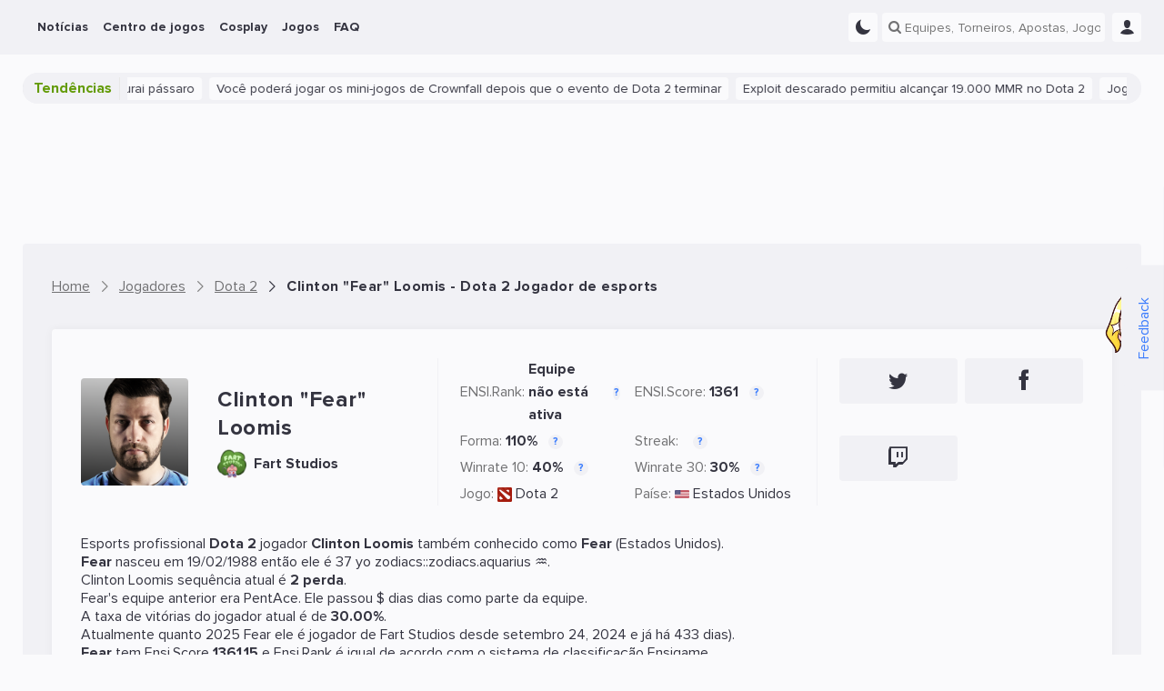

--- FILE ---
content_type: text/html; charset=UTF-8
request_url: https://ensigame.com/pt/players/dota-2/clinton-fear-loomis
body_size: 24041
content:
<!DOCTYPE html>
<html ensi-theme="light"  lang="pt" prefix="og: http://ogp.me/ns#">
<head>
    
    <meta name="viewport" content="width=device-width, initial-scale=1">
    <meta http-equiv="Content-Type" content="text/html; charset=utf-8">

    <!-- CSRF Token -->
    <meta name="csrf-token" content="">
    <meta name="robots" content="max-image-preview:large, index, follow">

    
    
    <meta name="theme-color" content="#f1f1f5">

<meta name="mobile-web-app-capable" content="yes">
<meta name="application-name" content="Ensigame">

<link rel="icon" type="image/svg+xml" href="https://ensigame.com/media/logo/favicon.svg">
<link rel="icon" type="image/png" sizes="96x96" href="https://ensigame.com/media/logo-v2/fav/favicon-96.png">
<link rel="icon" type="image/png" sizes="16x16" href="https://ensigame.com/media/logo/favicon-16x16.png">
<link rel="icon" type="image/png" sizes="32x32" href="https://ensigame.com/media/logo/favicon-32x32.png">
<link rel="icon" type="image/png" sizes="192x192" href="https://ensigame.com/media/logo/android-chrome-192x192.png">
<link rel="apple-touch-icon" sizes="180x180"  href="https://ensigame.com/media/logo/apple-touch-icon.png">

    <link rel="preload" crossorigin="anonymous" href="/js/app.js?id=e4c170eb9f68558d49c27a8c2d58356f" as="script">

<link rel="preload" href="https://ensigame.com/fonts/ensi-icon.woff?3" as="font" crossorigin="anonymous">
<link rel="preload" href="https://ensigame.com/fonts/ProximaNova-Regular.woff2?10" as="font" crossorigin="anonymous">
<link rel="preload" href="https://ensigame.com/fonts/ProximaNova-Bold.woff2?10" as="font" crossorigin="anonymous">

    <link rel="alternate" type="application/rss+xml" title="Ensigame - Seu Guia de Esports"
          href="https://ensigame.com/pt/feed/rss"/>

                        <link rel="alternate" hreflang="en" href="https://ensigame.com/players/dota-2/clinton-fear-loomis">
                    <link rel="alternate" hreflang="pt" href="https://ensigame.com/pt/players/dota-2/clinton-fear-loomis">
                    <link rel="alternate" hreflang="fr" href="https://ensigame.com/fr/players/dota-2/clinton-fear-loomis">
                    <link rel="alternate" hreflang="ru" href="https://cq.ru/players/dota-2/clinton-fear-loomis">
    
    <title>Clinton "Fear" Loomis Fart Studios Dota 2 Perfil do jogador - Estatisticas, Ganhos, Partidas, Bio, Contas Sociais - Ensigame</title><meta name="description" content="Detalhes para Dota 2 jogador Clinton &quot;Fear&quot; Loomis: Bio, Ganho, Histórico de Equipe, Partidas, Conquistas. Twitter, Facebook, Twitch"><link rel="canonical" href="https://ensigame.com/pt/players/dota-2/clinton-fear-loomis"/>
    <meta property="og:site_name" content="https://ensigame.com" /><meta property="og:title" content="Clinton &quot;Fear&quot; Loomis Fart Studios Dota 2 Perfil do jogador - Estatisticas, Ganhos, Partidas, Bio, Contas Sociais - Ensigame" /><meta property="og:type" content="website" /><meta property="og:description" content="Detalhes para Dota 2 jogador Clinton &quot;Fear&quot; Loomis: Bio, Ganho, Histórico de Equipe, Partidas, Conquistas. Twitter, Facebook, Twitch" /><meta property="og:url" content="https://ensigame.com/pt/players/dota-2/clinton-fear-loomis" /><meta property="og:image" content="https://storage.ensigame.com/logos/players/3921ac6618b9e772e9a51bcad95a2fa3.png" />
    <meta name="twitter:title" content="Clinton &quot;Fear&quot; Loomis Fart Studios Dota 2 Perfil do jogador - Estatisticas, Ganhos, Partidas, Bio, Contas Sociais - Ensigame" /><meta name="twitter:description" content="Detalhes para Dota 2 jogador Clinton &quot;Fear&quot; Loomis: Bio, Ganho, Histórico de Equipe, Partidas, Conquistas. Twitter, Facebook, Twitch" /><meta name="twitter:image" content="https://storage.ensigame.com/logos/players/3921ac6618b9e772e9a51bcad95a2fa3.png" />

            <script type="application/ld+json">{"@context":"https:\/\/schema.org","@type":"BreadcrumbList","itemListElement":[{"@type":"ListItem","position":1,"item":{"@id":"https:\/\/ensigame.com\/pt","name":"Home","image":null}},{"@type":"ListItem","position":2,"item":{"@id":"https:\/\/ensigame.com\/pt\/players","name":"Jogadores","image":null}},{"@type":"ListItem","position":3,"item":{"@id":"https:\/\/ensigame.com\/pt\/players\/dota-2","name":"Dota 2","image":null}},{"@type":"ListItem","position":4,"item":{"@id":"https:\/\/ensigame.com\/pt\/players\/dota-2\/clinton-fear-loomis","name":"Clinton \"Fear\" Loomis - Dota 2 Jogador de esports","image":null}}]}</script>

    
    <script type="application/ld+json">{"@context":"https://schema.org","@type":"Person","name":"Clinton \"Fear\" Loomis","url":"https://ensigame.com/pt/players/dota-2/clinton-fear-loomis","memberOf":{"@type":"SportsTeam","sport":"Dota 2","name":"Fart Studios","logo":"https://storage.ensigame.com/logos/teams/edfe802d2be40a805c27a6ee1ebe05c7.png","url":"https://ensigame.com/pt/teams/dota-2/fart-studios-fs","athlete":[{"@type":"Person","name":"Clinton Fear Loomis","url":"https://ensigame.com/pt/players/dota-2/clinton-fear-loomis"},{"@type":"Person","name":"Avery SVG Silverman","url":"https://ensigame.com/pt/players/dota-2/avery-svg-silverman"},{"@type":"Person","name":"Danny iAnnihilate Cote","url":"https://ensigame.com/pt/players/dota-2/danny-iannihilate-cote"},{"@type":"Person","name":"Jason Crow Newsham","url":"https://ensigame.com/pt/players/dota-2/crow-2"},{"@type":"Person","name":"Andrew Gremlo Jenkins","url":"https://ensigame.com/pt/players/dota-2/gremlo"}]}}</script><script type="application/ld+json">{"@context":"https://schema.org","@type":"SportsEvent","url":"https://ensigame.com/pt/matches/dota-2/993254-fart-studios-fs-vs-grin-esports-grin-dl-s24-29-09-24","name":"Fart Studios FS vs GRIN Esports GRIN | 29.09","organizer":{"@type":"SportsOrganization","name":"2024 DreamLeague Season 24","url":"https://ensigame.com/pt/tournaments/dota-2/2024-dreamleague-season-24-dl-s24"},"homeTeam":{"@type":"SportsTeam","sport":"Dota 2","name":"Fart Studios","logo":"https://storage.ensigame.com/logos/teams/edfe802d2be40a805c27a6ee1ebe05c7.png","url":"https://ensigame.com/pt/teams/dota-2/fart-studios-fs","athlete":[{"@type":"Person","name":"Clinton Fear Loomis","url":"https://ensigame.com/pt/players/dota-2/clinton-fear-loomis"},{"@type":"Person","name":"Avery SVG Silverman","url":"https://ensigame.com/pt/players/dota-2/avery-svg-silverman"},{"@type":"Person","name":"Danny iAnnihilate Cote","url":"https://ensigame.com/pt/players/dota-2/danny-iannihilate-cote"},{"@type":"Person","name":"Jason Crow Newsham","url":"https://ensigame.com/pt/players/dota-2/crow-2"},{"@type":"Person","name":"Andrew Gremlo Jenkins","url":"https://ensigame.com/pt/players/dota-2/gremlo"}]},"awayTeam":{"@type":"SportsTeam","sport":"Dota 2","name":"GRIN Esports","logo":"https://storage.ensigame.com/logos/teams/41cf730e48cba0bb00afac5c3443f053.png","url":"https://ensigame.com/pt/teams/dota-2/grin-esports-grin","athlete":[{"@type":"Person","name":"Jaron monkeysforever Clinton","url":"https://ensigame.com/pt/players/dota-2/jaron-monkeys-forever-clinton"},{"@type":"Person","name":"Noah boris Minhas","url":"https://ensigame.com/pt/players/dota-2/bill-boris-baiduking-scuderia-alchyy-oliver"},{"@type":"Person","name":"Samu MTD Hautala","url":"https://ensigame.com/pt/players/dota-2/mtd"},{"@type":"Person","name":"Ankit empyreaN Aggarwal","url":"https://ensigame.com/pt/players/dota-2/empyrean5"},{"@type":"Person","name":"Nukkumatti","url":"https://ensigame.com/pt/players/dota-2/lv50-mafia-boss"}]},"description":"Матч Fart Studios FS vs GRIN Esports GRIN | 29.09","offers":{"@type":"Offer","url":"https://ensigame.com/pt/matches/dota-2/993254-fart-studios-fs-vs-grin-esports-grin-dl-s24-29-09-24","validFrom":"2024-09-29T20:10:00+00:00","validThrough":"2024-09-29T21:42:36+00:00","price":0,"priceCurrency":"$","availability":"https://schema.org/InStock"},"sport":"Dota 2","eventAttendanceMode":"https://schema.org/OnlineEventAttendanceMode","performer":{"@type":"SportsTeam","sport":"Dota 2","name":"Fart Studios","logo":"https://storage.ensigame.com/logos/teams/edfe802d2be40a805c27a6ee1ebe05c7.png","url":"https://ensigame.com/pt/teams/dota-2/fart-studios-fs","athlete":[{"@type":"Person","name":"Clinton Fear Loomis","url":"https://ensigame.com/pt/players/dota-2/clinton-fear-loomis"},{"@type":"Person","name":"Avery SVG Silverman","url":"https://ensigame.com/pt/players/dota-2/avery-svg-silverman"},{"@type":"Person","name":"Danny iAnnihilate Cote","url":"https://ensigame.com/pt/players/dota-2/danny-iannihilate-cote"},{"@type":"Person","name":"Jason Crow Newsham","url":"https://ensigame.com/pt/players/dota-2/crow-2"},{"@type":"Person","name":"Andrew Gremlo Jenkins","url":"https://ensigame.com/pt/players/dota-2/gremlo"}]},"eventStatus":"https://schema.org/EventPostponed","location":{"@type":"Place","address":"Online","name":"Online"},"startDate":"2024-09-29T20:10:00+00:00","endDate":"2024-09-29T21:42:36+00:00","image":{"@type":"ImageObject","url":"https://ensigame.com/media/logo/dark-square-bg.png"}}</script><script type="application/ld+json">{"@context":"https://schema.org","@type":"SportsEvent","url":"https://ensigame.com/pt/matches/dota-2/993285-nouns-nouns-vs-fart-studios-fs-dl-s24-29-09-24","name":"nouns NOUNS vs Fart Studios FS | 29.09","organizer":{"@type":"SportsOrganization","name":"2024 DreamLeague Season 24","url":"https://ensigame.com/pt/tournaments/dota-2/2024-dreamleague-season-24-dl-s24"},"homeTeam":{"@type":"SportsTeam","sport":"Dota 2","name":"nouns","logo":"https://storage.ensigame.com/logos/teams/ef3a539171128882985e521d5118fc04.png","url":"https://ensigame.com/pt/teams/dota-2/nouns-nouns","athlete":[{"@type":"Person","name":"Tal Fly Aizik","url":"https://ensigame.com/pt/players/dota-2/tal-fly-aizik"},{"@type":"Person","name":"Rodrigo Lelis Santos","url":"https://ensigame.com/pt/players/dota-2/rodrigo-liposa-lelis-lelis"},{"@type":"Person","name":"Nicolas Gunnar Lopez","url":"https://ensigame.com/pt/players/dota-2/gunnar"},{"@type":"Person","name":"Yuma Benjamin Yuma Langlet","url":"https://ensigame.com/pt/players/dota-2/yuma"},{"@type":"Person","name":"Philipp Copy Bühler","url":"https://ensigame.com/pt/players/dota-2/copy"}]},"awayTeam":{"@type":"SportsTeam","sport":"Dota 2","name":"Fart Studios","logo":"https://storage.ensigame.com/logos/teams/edfe802d2be40a805c27a6ee1ebe05c7.png","url":"https://ensigame.com/pt/teams/dota-2/fart-studios-fs","athlete":[{"@type":"Person","name":"Clinton Fear Loomis","url":"https://ensigame.com/pt/players/dota-2/clinton-fear-loomis"},{"@type":"Person","name":"Avery SVG Silverman","url":"https://ensigame.com/pt/players/dota-2/avery-svg-silverman"},{"@type":"Person","name":"Danny iAnnihilate Cote","url":"https://ensigame.com/pt/players/dota-2/danny-iannihilate-cote"},{"@type":"Person","name":"Jason Crow Newsham","url":"https://ensigame.com/pt/players/dota-2/crow-2"},{"@type":"Person","name":"Andrew Gremlo Jenkins","url":"https://ensigame.com/pt/players/dota-2/gremlo"}]},"description":"Матч nouns NOUNS vs Fart Studios FS | 29.09","offers":{"@type":"Offer","url":"https://ensigame.com/pt/matches/dota-2/993285-nouns-nouns-vs-fart-studios-fs-dl-s24-29-09-24","validFrom":"2024-09-29T00:05:00+00:00","validThrough":"2024-09-29T02:07:28+00:00","price":0,"priceCurrency":"$","availability":"https://schema.org/InStock"},"sport":"Dota 2","eventAttendanceMode":"https://schema.org/OnlineEventAttendanceMode","performer":{"@type":"SportsTeam","sport":"Dota 2","name":"nouns","logo":"https://storage.ensigame.com/logos/teams/ef3a539171128882985e521d5118fc04.png","url":"https://ensigame.com/pt/teams/dota-2/nouns-nouns","athlete":[{"@type":"Person","name":"Tal Fly Aizik","url":"https://ensigame.com/pt/players/dota-2/tal-fly-aizik"},{"@type":"Person","name":"Rodrigo Lelis Santos","url":"https://ensigame.com/pt/players/dota-2/rodrigo-liposa-lelis-lelis"},{"@type":"Person","name":"Nicolas Gunnar Lopez","url":"https://ensigame.com/pt/players/dota-2/gunnar"},{"@type":"Person","name":"Yuma Benjamin Yuma Langlet","url":"https://ensigame.com/pt/players/dota-2/yuma"},{"@type":"Person","name":"Philipp Copy Bühler","url":"https://ensigame.com/pt/players/dota-2/copy"}]},"eventStatus":"https://schema.org/EventPostponed","location":{"@type":"Place","address":"Online","name":"Online"},"startDate":"2024-09-29T00:05:00+00:00","endDate":"2024-09-29T02:07:28+00:00","image":{"@type":"ImageObject","url":"https://ensigame.com/media/logo/dark-square-bg.png"}}</script><script type="application/ld+json">{"@context":"https://schema.org","@type":"SportsEvent","url":"https://ensigame.com/pt/matches/dota-2/993269-fart-studios-fs-vs-unknown-unknown-dl-s24-28-09-24","name":"Fart Studios FS vs unknown | 28.09","organizer":{"@type":"SportsOrganization","name":"2024 DreamLeague Season 24","url":"https://ensigame.com/pt/tournaments/dota-2/2024-dreamleague-season-24-dl-s24"},"homeTeam":{"@type":"SportsTeam","sport":"Dota 2","name":"Fart Studios","logo":"https://storage.ensigame.com/logos/teams/edfe802d2be40a805c27a6ee1ebe05c7.png","url":"https://ensigame.com/pt/teams/dota-2/fart-studios-fs","athlete":[{"@type":"Person","name":"Clinton Fear Loomis","url":"https://ensigame.com/pt/players/dota-2/clinton-fear-loomis"},{"@type":"Person","name":"Avery SVG Silverman","url":"https://ensigame.com/pt/players/dota-2/avery-svg-silverman"},{"@type":"Person","name":"Danny iAnnihilate Cote","url":"https://ensigame.com/pt/players/dota-2/danny-iannihilate-cote"},{"@type":"Person","name":"Jason Crow Newsham","url":"https://ensigame.com/pt/players/dota-2/crow-2"},{"@type":"Person","name":"Andrew Gremlo Jenkins","url":"https://ensigame.com/pt/players/dota-2/gremlo"}]},"awayTeam":{"@type":"SportsTeam","sport":"Dota 2","name":"unknown","logo":"https://ensigame.com/media/games/dota-2.svg","url":"https://ensigame.com/pt/teams/dota-2/unknown-unknown","athlete":[{"@type":"Person","name":"ClouD","url":"https://ensigame.com/pt/players/dota-2/qin"},{"@type":"Person","name":"trytowin影","url":"https://ensigame.com/pt/players/dota-2/trytowin"},{"@type":"Person","name":"erase","url":"https://ensigame.com/pt/players/dota-2/erase-2"},{"@type":"Person","name":"玉","url":"https://ensigame.com/pt/players/dota-2/players-152"},{"@type":"Person","name":"Vazya","url":"https://ensigame.com/pt/players/dota-2/vazya"}]},"description":"Матч Fart Studios FS vs unknown | 28.09","offers":{"@type":"Offer","url":"https://ensigame.com/pt/matches/dota-2/993269-fart-studios-fs-vs-unknown-unknown-dl-s24-28-09-24","validFrom":"2024-09-28T16:10:00+00:00","validThrough":"2024-09-28T19:43:29+00:00","price":0,"priceCurrency":"$","availability":"https://schema.org/InStock"},"sport":"Dota 2","eventAttendanceMode":"https://schema.org/OnlineEventAttendanceMode","performer":{"@type":"SportsTeam","sport":"Dota 2","name":"Fart Studios","logo":"https://storage.ensigame.com/logos/teams/edfe802d2be40a805c27a6ee1ebe05c7.png","url":"https://ensigame.com/pt/teams/dota-2/fart-studios-fs","athlete":[{"@type":"Person","name":"Clinton Fear Loomis","url":"https://ensigame.com/pt/players/dota-2/clinton-fear-loomis"},{"@type":"Person","name":"Avery SVG Silverman","url":"https://ensigame.com/pt/players/dota-2/avery-svg-silverman"},{"@type":"Person","name":"Danny iAnnihilate Cote","url":"https://ensigame.com/pt/players/dota-2/danny-iannihilate-cote"},{"@type":"Person","name":"Jason Crow Newsham","url":"https://ensigame.com/pt/players/dota-2/crow-2"},{"@type":"Person","name":"Andrew Gremlo Jenkins","url":"https://ensigame.com/pt/players/dota-2/gremlo"}]},"eventStatus":"https://schema.org/EventPostponed","location":{"@type":"Place","address":"Online","name":"Online"},"startDate":"2024-09-28T16:10:00+00:00","endDate":"2024-09-28T19:43:29+00:00","image":{"@type":"ImageObject","url":"https://ensigame.com/media/logo/dark-square-bg.png"}}</script><script type="application/ld+json">{"@context":"https://schema.org","@type":"SportsEvent","url":"https://ensigame.com/pt/matches/dota-2/993317-blade-breakers-blade-vs-fart-studios-fs-dl-s24-25-09-24","name":"Blade breakers Blade vs Fart Studios FS | 25.09","organizer":{"@type":"SportsOrganization","name":"2024 DreamLeague Season 24","url":"https://ensigame.com/pt/tournaments/dota-2/2024-dreamleague-season-24-dl-s24"},"homeTeam":{"@type":"SportsTeam","sport":"Dota 2","name":"Blade breakers","logo":"https://ensigame.com/media/games/dota-2.svg","url":"https://ensigame.com/pt/teams/dota-2/blade-breakers-blade","athlete":[{"@type":"Person","name":"Christian Accel Cruz","url":"https://ensigame.com/pt/players/dota-2/christian-accel-cruz"},{"@type":"Person","name":"Hanzama","url":"https://ensigame.com/pt/players/dota-2/quiero-creer"},{"@type":"Person","name":"Improveepls","url":"https://ensigame.com/pt/players/dota-2/improveepls"},{"@type":"Person","name":"BenjiMon","url":"https://ensigame.com/pt/players/dota-2/benjimon-looking-for-me"},{"@type":"Person","name":"Jesus Angel Sanches Snufy Marlo","url":"https://ensigame.com/pt/players/dota-2/snufy"}]},"awayTeam":{"@type":"SportsTeam","sport":"Dota 2","name":"Fart Studios","logo":"https://storage.ensigame.com/logos/teams/edfe802d2be40a805c27a6ee1ebe05c7.png","url":"https://ensigame.com/pt/teams/dota-2/fart-studios-fs","athlete":[{"@type":"Person","name":"Clinton Fear Loomis","url":"https://ensigame.com/pt/players/dota-2/clinton-fear-loomis"},{"@type":"Person","name":"Avery SVG Silverman","url":"https://ensigame.com/pt/players/dota-2/avery-svg-silverman"},{"@type":"Person","name":"Danny iAnnihilate Cote","url":"https://ensigame.com/pt/players/dota-2/danny-iannihilate-cote"},{"@type":"Person","name":"Jason Crow Newsham","url":"https://ensigame.com/pt/players/dota-2/crow-2"},{"@type":"Person","name":"Andrew Gremlo Jenkins","url":"https://ensigame.com/pt/players/dota-2/gremlo"}]},"description":"Матч Blade breakers Blade vs Fart Studios FS | 25.09","offers":{"@type":"Offer","url":"https://ensigame.com/pt/matches/dota-2/993317-blade-breakers-blade-vs-fart-studios-fs-dl-s24-25-09-24","validFrom":"2024-09-25T20:05:00+00:00","validThrough":"2024-09-25T22:26:00+00:00","price":0,"priceCurrency":"$","availability":"https://schema.org/InStock"},"sport":"Dota 2","eventAttendanceMode":"https://schema.org/OnlineEventAttendanceMode","performer":{"@type":"SportsTeam","sport":"Dota 2","name":"Blade breakers","logo":"https://ensigame.com/media/games/dota-2.svg","url":"https://ensigame.com/pt/teams/dota-2/blade-breakers-blade","athlete":[{"@type":"Person","name":"Christian Accel Cruz","url":"https://ensigame.com/pt/players/dota-2/christian-accel-cruz"},{"@type":"Person","name":"Hanzama","url":"https://ensigame.com/pt/players/dota-2/quiero-creer"},{"@type":"Person","name":"Improveepls","url":"https://ensigame.com/pt/players/dota-2/improveepls"},{"@type":"Person","name":"BenjiMon","url":"https://ensigame.com/pt/players/dota-2/benjimon-looking-for-me"},{"@type":"Person","name":"Jesus Angel Sanches Snufy Marlo","url":"https://ensigame.com/pt/players/dota-2/snufy"}]},"eventStatus":"https://schema.org/EventPostponed","location":{"@type":"Place","address":"Online","name":"Online"},"startDate":"2024-09-25T20:05:00+00:00","endDate":"2024-09-25T22:26:00+00:00","image":{"@type":"ImageObject","url":"https://ensigame.com/media/logo/dark-square-bg.png"}}</script><script type="application/ld+json">{"@context":"https://schema.org","@type":"SportsEvent","url":"https://ensigame.com/pt/matches/dota-2/823634-fart-studios-fs-vs-team-monkeys-team-monkeys-dl-s23-21-03-24","name":"Fart Studios FS vs team monkeys- monkeys | 21.03","organizer":{"@type":"SportsOrganization","name":"2024 DreamLeague Season 23","url":"https://pro.eslgaming.com/dreamleague/season23/"},"homeTeam":{"@type":"SportsTeam","sport":"Dota 2","name":"Fart Studios","logo":"https://storage.ensigame.com/logos/teams/edfe802d2be40a805c27a6ee1ebe05c7.png","url":"https://ensigame.com/pt/teams/dota-2/fart-studios-fs","athlete":[{"@type":"Person","name":"Clinton Fear Loomis","url":"https://ensigame.com/pt/players/dota-2/clinton-fear-loomis"},{"@type":"Person","name":"Avery SVG Silverman","url":"https://ensigame.com/pt/players/dota-2/avery-svg-silverman"},{"@type":"Person","name":"Danny iAnnihilate Cote","url":"https://ensigame.com/pt/players/dota-2/danny-iannihilate-cote"},{"@type":"Person","name":"Jason Crow Newsham","url":"https://ensigame.com/pt/players/dota-2/crow-2"},{"@type":"Person","name":"Andrew Gremlo Jenkins","url":"https://ensigame.com/pt/players/dota-2/gremlo"}]},"awayTeam":{"@type":"SportsTeam","sport":"Dota 2","name":"team monkeys-","logo":"https://ensigame.com/media/games/dota-2.svg","url":"https://ensigame.com/pt/teams/dota-2/team-monkeys-team-monkeys","athlete":[{"@type":"Person","name":"Jaron monkeysforever Clinton","url":"https://ensigame.com/pt/players/dota-2/jaron-monkeys-forever-clinton"},{"@type":"Person","name":"Matthew albinozebra1 Conley","url":"https://ensigame.com/pt/players/dota-2/albinozebra1"},{"@type":"Person","name":"Neils Derek Double King Cossio","url":"https://ensigame.com/pt/players/dota-2/double-king"},{"@type":"Person","name":"Francis RCY Fundemera","url":"https://ensigame.com/pt/players/dota-2/rcy"},{"@type":"Person","name":"rrr","url":"https://ensigame.com/pt/players/dota-2/rrr"}]},"description":"Матч Fart Studios FS vs team monkeys- monkeys | 21.03","offers":{"@type":"Offer","url":"https://ensigame.com/pt/matches/dota-2/823634-fart-studios-fs-vs-team-monkeys-team-monkeys-dl-s23-21-03-24","validFrom":"2024-03-21T20:07:00+00:00","validThrough":"2024-03-21T21:44:27+00:00","price":0,"priceCurrency":"$","availability":"https://schema.org/InStock"},"sport":"Dota 2","eventAttendanceMode":"https://schema.org/OnlineEventAttendanceMode","performer":{"@type":"SportsTeam","sport":"Dota 2","name":"Fart Studios","logo":"https://storage.ensigame.com/logos/teams/edfe802d2be40a805c27a6ee1ebe05c7.png","url":"https://ensigame.com/pt/teams/dota-2/fart-studios-fs","athlete":[{"@type":"Person","name":"Clinton Fear Loomis","url":"https://ensigame.com/pt/players/dota-2/clinton-fear-loomis"},{"@type":"Person","name":"Avery SVG Silverman","url":"https://ensigame.com/pt/players/dota-2/avery-svg-silverman"},{"@type":"Person","name":"Danny iAnnihilate Cote","url":"https://ensigame.com/pt/players/dota-2/danny-iannihilate-cote"},{"@type":"Person","name":"Jason Crow Newsham","url":"https://ensigame.com/pt/players/dota-2/crow-2"},{"@type":"Person","name":"Andrew Gremlo Jenkins","url":"https://ensigame.com/pt/players/dota-2/gremlo"}]},"eventStatus":"https://schema.org/EventPostponed","location":{"@type":"Place","address":"Online","name":"Online"},"startDate":"2024-03-21T20:07:00+00:00","endDate":"2024-03-21T21:44:27+00:00","image":{"@type":"ImageObject","url":"https://ensigame.com/media/logo/dark-square-bg.png"}}</script>

            <link rel="stylesheet" href="/css/style.css?id=48fee90dcd0e65c8ef94ddc97acc49fc">
    
        <link rel="stylesheet" href="/css/player.css?id=5aa16f949967a9d393e7f61da151a0fb">

    
    <script async src="https://www.googletagmanager.com/gtag/js?id=G-XGDCWQN5MZ"></script>
<script>
    window.dataLayer = window.dataLayer || [];

    function gtag() {
        dataLayer.push(arguments);
    }

    gtag('js', new Date());
    gtag('config', 'G-XGDCWQN5MZ', {'dimension1':  'Guest'  });

    
</script>

<script>

    window.sendGtagEvent = function (cat, event, label) {
        if (typeof gtag != 'undefined') {

            if (window.ENSI.env === 'local' || window.location.search.indexOf('debug') === 1) {
                console.log('event: ' + cat + '_' + event + '_' + label);
            }
            gtag('event', event, {
                'event_category': cat,
                'event_label': label,
                'non_interaction': true
            });
        }
    };

    window.sendBannerEvent = function (event, bannerName) {
        sendGtagEvent('Banner Analytics', event, bannerName);
    };

    window.sendBannerClick = function (bannerName) {
        sendBannerEvent('click', bannerName);
    };

    window.sendBannerImpression = function (bannerName) {
        sendBannerEvent('impression', bannerName);
    };


    window.initGTAGAnalytics = function () {

        document.querySelectorAll('[data-gtag-analytics]:not([data-gtag-loaded])').forEach(function (item) {
            item.dataset.gtagLoaded = '1';
            window.addAnalyticsClickListener(item, 'Analytics', 'data-gtag-analytics');
        });
    };


    window.addAnalyticsClickListener = function (item, cat, data) {

        item.addEventListener('mousedown', function (event) {
            let propsArray = event.currentTarget.getAttribute(data).split(":");
            if (propsArray.length === 2) {
                window.sendGtagEvent(cat, propsArray[0], propsArray[1]);
            }
        });

    };


    document.addEventListener('DOMContentLoaded', function () {
        window.initGTAGAnalytics();
    });

</script>


    <script>
    let adsenseLoaded = false;

    function loadAdsense() {
        if (adsenseLoaded) return;

        const script = document.createElement('script');
        script.src = 'https://pagead2.googlesyndication.com/pagead/js/adsbygoogle.js?client=ca-pub-5595973919461534';
        script.async = true;
        script.crossOrigin = 'anonymous';
        document.head.appendChild(script);

        adsenseLoaded = true;
    }


    document.addEventListener('scroll', loadAdsense, {
        once: true
    });
    document.addEventListener('click', loadAdsense, {
        once: true
    });
    document.addEventListener('mousemove', loadAdsense, {
        once: true
    });
    
    // Загрузка скрипта по таймауту 6 секунд
    setTimeout(loadAdsense, 6000);
</script>
    <script>

    window.ENSIReady = function (fn) {
        if (document.readyState !== 'loading') {
            fn();
        } else {
            document.addEventListener('DOMContentLoaded', fn);
        }
    };

    window.setCookie = function (name, value, days = 0.5) {
        let date = new Date();
        let expires = 'expires=';

        date.setHours(date.getHours() + (24 * days));
        expires += date.toGMTString();

        document.cookie = name + '=' + value + '; ' + expires + '; path=/';
    };

    window.getCookie = function (name) {
        let r = document.cookie.match("(^|;) ?" + name + "=([^;]*)(;|$)");
        return r ? r[2] : "";
    };

    window.ENSI = {"locale":"pt","auth":false,"has_any_role":false,"user_id":null,"csrfToken":null,"host":"ensigame.com","telegram_start":null,"translations":{"js":{"source":"Fonte","transactions_text_prediction_reward":"Previs\u00e3o com recompensa de texto","networth_diff":"Diferen\u00e7as do NetWorth","reset_password":"Redefinid seha","login":"Entrar","registration":"Cadastro","must_login":"Voc\u00ea deve estar conectado \u00e0 sua conta Ensigame para realizar esta a\u00e7\u00e3o","vote_for_team":"Obrigado por seu voto. V\u00e1 \u00e1 frente","vote":"Obrigado por seu Voto!","hide_chat":"Ocultar o chat","show_chat":"Mostrar o chat","thanks_for_push":"Obrigado por se inscrever","favorites_updated":"Favoritos atualizados","goto_favorites":"V\u00e1 ao favoritos","add_favorites":"Adicionar ao favoritos","remove_favorites":"Remover dos favoritos","thanks_for_prediction":"Obrigado por dica de apostas","thanks_for_comment":"Obrigado por seu coment\u00e1rio","thanks_for_reaction":"Obrigado por sua rea\u00e7\u00e3o","reply":"Responder","cancel":"Cancelar","no_mlbb_id":"Por favor, digite seu MLBB ID","sending_mail":"Enviando o E-mail...","mail_sent":"E-mail foi enviado com sucesso","mail_verifed":"E-mail foi verificado","no_active_outcomes":"Por favor, escolha uma aposta primeiro","empty_bet":"Por favor, digite o valor da aposta","stupid_comment":"Por favor, deixe um coment\u00e1rio \u00fatil","empty_content":"Por favor, deixe um coment\u00e1rio curto","no_results":"N\u00e3o h\u00e1 resultado...","link_telegram":"Voc\u00ea j\u00e1 viu um ENSI.Bot?","connect_telegram":"Conecte Telegram","no_events":"N\u00e3o h\u00e1 eventos para essa data","connect_telegram_text":"Adicione nosso Telegram Bot e receba atualiza\u00e7\u00f5es imediatamente sobre suas equipes\/jogos\/previs\u00f5es!","you_have_earned":"Voc\u00ea ganhou","you_spent":"Voc\u00ea gastou","transactions_prediction_reward":"Ganhos previstos","transactions_deposit":"Dep\u00f3sitos","transactions_withdraw":"Saques","transactions_prediction_deposit":"Dep\u00f3sitos previstos","transactions_prediction_return":"Reemsolsos previstos","transactions_post_comment_reward":"Ganhos por coment\u00e1rios","transactions_prediction_comment_reward":"Ganhos por coment\u00e1rios previstos","transactions_like_reward":"Ganhos por curtidas","transactions_welcome_bonus":"Welcome B\u00f4nus","transactions_feedback_reward":"Ganhos por resenhas","transactions_daily_reward":"Premia\u00e7\u00e3o por logar diariamente","transactions_fav_reward":"Premia\u00e7\u00e3o favorita","transactions_bets":"Apostas","goto_match":"V\u00e1 para a Partida","expand":"Expandir","hide":"Ocultar","show_all":"Mostrar todos"}},"env":"production","oneSignalID":null,"routes":{"webapi.log-view":"https:\/\/ensigame.com\/pt\/webapi\/log-view","abbdern":"https:\/\/ensigame.com\/pt\/ensi67er","webapi.like":"https:\/\/ensigame.com\/pt\/webapi\/likes","webapi.next-post":"https:\/\/ensigame.com\/pt\/webapi\/next-post","webapi.log-js":"https:\/\/ensigame.com\/pt\/webapi\/log-js-errors","webapi.series":"https:\/\/ensigame.com\/pt\/webapi\/matchcenter","webapi.odds-table":"https:\/\/ensigame.com\/pt\/webapi\/odds-table","webapi.posts":"https:\/\/ensigame.com\/pt\/webapi\/posts","webapi.games":"https:\/\/ensigame.com\/pt\/webapi\/games","webapi.cosplays":"https:\/\/ensigame.com\/pt\/webapi\/cosplays","webapi.cosplayModels":"https:\/\/ensigame.com\/pt\/webapi\/cosplayModels","webapi.cosplayCharacters":"https:\/\/ensigame.com\/pt\/webapi\/cosplayCharacters","webapi.twitchStreams":"https:\/\/ensigame.com\/pt\/webapi\/twitchStreams","webapi.twitchClips":"https:\/\/ensigame.com\/pt\/webapi\/twitchClips","webapi.twitchVideos":"https:\/\/ensigame.com\/pt\/webapi\/twitchVideos","webapi.twitchGames":"https:\/\/ensigame.com\/pt\/webapi\/twitchGames","webapi.twitchStreamsHistory":"https:\/\/ensigame.com\/pt\/webapi\/twitchStreamsHistory","webapi.youtubeStreams":"https:\/\/ensigame.com\/pt\/webapi\/youtubeStreams","webapi.questionCategories":"https:\/\/ensigame.com\/pt\/webapi\/questionCategories","webapi.questions":"https:\/\/ensigame.com\/pt\/webapi\/questions","webapi.tournaments":"https:\/\/ensigame.com\/pt\/webapi\/tournaments","webapi.teams":"https:\/\/ensigame.com\/pt\/webapi\/teams","webapi.players":"https:\/\/ensigame.com\/pt\/webapi\/players","webapi.comments":"https:\/\/ensigame.com\/pt\/webapi\/comments","webapi.commentsThread":"https:\/\/ensigame.com\/pt\/webapi\/commentsThread","webapi.predictions":"https:\/\/ensigame.com\/pt\/webapi\/predictions","webapi.prediction.addForm":"https:\/\/ensigame.com\/pt\/webapi\/predictions\/add-form","webapi.prediction.add":"https:\/\/ensigame.com\/pt\/webapi\/predictions\/add","webapi.comments.post":"https:\/\/ensigame.com\/pt\/webapi\/comments","webapi.getUserComments":"https:\/\/ensigame.com\/pt\/webapi\/userComments","webapi.reviews.post":"https:\/\/ensigame.com\/pt\/webapi\/review","webapi.feedback":"https:\/\/ensigame.com\/pt\/webapi\/feedback","webapi.search":"https:\/\/ensigame.com\/pt\/webapi\/search","webapi.favorite.add":"https:\/\/ensigame.com\/pt\/webapi\/favorite\/add","webapi.favorite.remove":"https:\/\/ensigame.com\/pt\/webapi\/favorite\/remove","webapi.notifications.markRead":"https:\/\/ensigame.com\/pt\/webapi\/notifications\/markRead","webapi.notifications":"https:\/\/ensigame.com\/pt\/webapi\/notifications","webapi.calendar":"https:\/\/ensigame.com\/pt\/webapi\/calendar","webapi.users":"https:\/\/ensigame.com\/pt\/webapi\/users"},"YM_TRACKING_ID":"56089144","game":1};

    window.ENSI.breakpoints = {
        desktop: 1230 + 32,
        tablet: 992 + 32,
        mobile: 768 + 32,
        mobileSmall: 544 + 32,
    };

    window.ENSI.isMobile = function () {
        return window.innerWidth < window.ENSI.breakpoints.tablet + 1;
    };

    window.ENSI.isDesktop = function () {
        return !window.ENSI.isMobile();
    };

    let dateVar = new Date();
    let offset = dateVar.getTimezoneOffset();
    document.cookie = "timezoneOffset=" + offset + ";path=/";

    let loadedScripts = [];
    let loadScriptAsync = function (uri, delay = 0, anonymous = true) {

        return new Promise(function (resolve, reject) {
            setTimeout(function () {
                if (loadedScripts.includes(uri)) {
                    return resolve();
                }
                loadedScripts.push(uri);
                let tag = document.createElement('script');
                tag.src = uri;
                tag.async = true;
                if (anonymous) {
                    tag.crossOrigin = "anonymous";
                }
                tag.onload = function () {
                    return resolve();
                };
                let firstScriptTag = document.getElementsByTagName('script')[0];
                firstScriptTag.parentNode.insertBefore(tag, firstScriptTag);
            }, delay);

        });
    };


    if ('serviceWorker' in navigator) {

        navigator.serviceWorker.getRegistrations().then(function (registrations) {

            for (let registration of registrations) {

                if (!registration.active) {
                    continue;
                }

                registration.unregister();

            }

        });

    }

    window.appJSLoaded = loadScriptAsync('/js/app.js?id=e4c170eb9f68558d49c27a8c2d58356f');

    window.trans = function (key, replace = {}) {
        key = 'js.' + key;
        let translation = key.split('.').reduce((t, i) => t[i] || null, window.ENSI.translations);

        for (let placeholder in replace) {
            translation = translation.replace(`:${placeholder}`, replace[placeholder]);
        }
        return translation;
    }

</script>

    <style>

    @media screen and (max-width: 1024px ) {
        .defebtpc {
            display: none !important;
        }
    }

    @media screen and (min-width: 1025px ) {
        .beecbtbc {
            display: none !important;
        }
    }

    [data-edfbdzt] {
        width: 100%;
        height: 100%;
        position: relative;
    }



    .fecafpc, .tracking-pixel {
        position: absolute;
        left: 50%;
        top: 0;
        visibility: hidden;
        height: 1px;
        width: 1px;

    }

    .fddaaa {
        position: relative;
        clear: both;
        display: flex;
        flex-direction: column;
    }
    .fddaaa   .ecaecac {
        display: flex;
        align-items: center;
        justify-content: center;
        width: 100%;
        position: absolute;
        height: 100%;
        left: 0;
        top: 0;

    }

    .cfcacal {
        display: flex;
        height: 100%;
        width: 100%;
    }

    .cfcacal img, picture {
        width: 100%;
        height: 100%;
        margin: 0 !important;
    }



    [data-edfbdzt="gift-desktop"],
    [data-edfbdzt="gift-mobile"] {
        display: flex;
        width: 32px;
        height: 32px;
        margin-left: 6px;
    }
    @media screen and (max-width: 1024px ) {
        [data-edfbdzt="gift-desktop"],
        [data-edfbdzt="gift-mobile"] {
            margin-left: 12px;
        }
    }
    [data-edfbdzt="branding-mobile"],
    [data-fdccd="branding-mobile"] {
        display: flex;
        padding-top: calc(((100% + 32px) * 3) / 10);
        margin-left: -16px;
        width: calc(100% + (2 * 16px));
        margin-bottom: 20px;
    }

    [data-edfbdzt*="content"]:before {

        content: "Propagandas";
        width: 100%;
        height: 100%;
        position: absolute;
        top: -50%;
        transform: translateY(50%);
        background-color: var(--color-dark-3);
        display: flex;
        align-items: center;
        justify-content: center;
        font-size: 24px;
        color: var(--color-text-4);
        border-radius: 4px;
        text-transform: uppercase;
        letter-spacing: 2px;
    }

    [data-edfbdzt="content-1-desktop"],
    [data-fdccd="content-1-desktop"] {
        display: flex;
        padding-top: 10%;
        margin-top: 16px;
    }

    [data-edfbdzt="content-2-mobile"],
    [data-edfbdzt="content-3-mobile"] {
        display: flex;
        height: 110vh;
    }
    [data-edfbdzt="content-2-desktop"],
    [data-fdccd="content-2-desktop"],
    [data-edfbdzt="content-3-desktop"],
    [data-fdccd="content-3-desktop"] {
        display: flex;
        padding-top: 20%;
    }

    .cbcaflc::after {
        content: 'Ad';
        position: absolute;
        bottom: 0;
        right: 0;
        opacity: 0.8;
        pointer-events: none;
        background-color: var(--color-dark-1);
        padding: 0 2px;
        font-size: 12px;
    }
    @media screen and (max-width: 800px ) {
        .cbcaflc::after {
            font-size: 10px;
        }
    }
    html[lang="ru"] .cbcaflc::after {
        content: 'Реклама';
    }



    .fbebfcb {
        overflow: hidden;
    }
    @media screen and (min-width: 1025px ) {
        .fbebfcb:not(.fecaecbf) {
            margin: 10px 0;
        }
    }

    .fccffpb {
        height: 110vh;
        box-sizing: content-box;
        border-bottom: 5px solid #333333;
        position: relative;
        overflow: hidden;
    }
    .fccffpb .fddaaa {
        width: calc((100vh - 120px) / 2);
        height: calc(100vh - 120px);
        max-height: 200vw;
        top: 50px;
        display: flex;
    }
    .dfbfcpt {
        position: relative;
        padding: 0 15px;
        margin-bottom: 15px;
        height: 20px;
        line-height: 20px;
        color: #fff;
        font-size: 12px;
        background-color: var(--color-dark-3);
        z-index: 2;
        text-align: center;
    }
    .cbaadpc {
        height: 110vh;
        clip: rect(0, 100vw, 110vh, 0);
        -webkit-clip-path: inset(0 0);
        clip-path: inset(0 0);
        width: 100%;
        position: absolute;
        top: 0;
        left: 0;
    }
    .adbbepct {
        width: 100%;
        height: 100%;
        position: fixed;
        display: flex;
        justify-content: center;
        align-items: center;
        top: 50%;
        left: 50%;
        transform: translate(-50%, -50%);
    }
    .fccffpb div {
        -webkit-user-select: none;
        -moz-user-select: none;
        -ms-user-select: none;
        user-select: none;
        margin: auto;
    }


</style>
    
</head>
<body class="header--show " data-entity="players" data-entity-id="8597">

<!--noindex-->
<div class="feedback desktop-only">
    <div class="feedback__button">
        <button data-feedback-toggle class="feedback__button-text">
            Feedback
        </button>
        <img loading="lazy" class="feedback__chrysty" width="65px" height="118px" src="/media/chrysty.png" alt="Crystal Maiden Mult Cartoon">
    </div>

    <div class="feedback__form">
        <span class="feedback__form-heading">Feedback</span>
        <button data-feedback-close class="feedback__form-close ensi-icon ensi-icon-close h"></button>
        <form id="feedback" role="form" class="feedback__form-form">
                            <input name="name" required placeholder="Nome" type="text" class="feedback__form-input input">
                <input name="email" placeholder="E-mail" type="email" class="feedback__form-input input">
            
            <textarea name="message" required maxlength="300" placeholder="Digite sua mensagem..." rows="2"
                      class="feedback__form-textarea textarea"></textarea>
            <button class="submit-btn">Enviar</button>
            <p class="feedback__form-message">Erro</p>
        </form>
    </div>

</div>
<!--/noindex-->

<header id="header" class="header">
    
    <div class="navbar">
        <div class="navbar__main">
            <div class="navbar__left">
                <a href="https://ensigame.com/pt" class="navbar__logo no-transition no_blank hide-with-search" rel="home">


                </a>
            </div>

            <ul class="navbar__menu main-menu">
            <li class="menu-item  --with_sub">
    <a href="https://ensigame.com/pt/news"
       data-gtag-analytics="menu-desktop-click:noticias">
        <span>Notícias</span>

                    <span class="menu-down-icon ensi-icon-down"></span>
            </a>

            <ul class="menu-item__submenu submenu">
                            <li class="menu-item__submenu submenu-item ">
    <a href="https://ensigame.com/pt/articles"
       data-gtag-analytics="menu-desktop-click:noticias-artigos">
        
        
        <span>Artigos</span>
    </a>

    </li>
                    </ul>
    </li>
            <li class="menu-item  --with_sub">
    <a href="https://ensigame.com/pt/matches"
       data-gtag-analytics="menu-desktop-click:centro-de-jogos">
        <span>Centro de jogos</span>

                    <span class="menu-down-icon ensi-icon-down"></span>
            </a>

            <ul class="menu-item__submenu submenu">
                            <li class="menu-item__submenu submenu-item ">
    <a href="https://ensigame.com/pt/matches"
       data-gtag-analytics="menu-desktop-click:centro-de-jogos-partidas">
        
        
        <span>Partidas</span>
    </a>

    </li>
                            <li class="menu-item__submenu submenu-item ">
    <a href="https://ensigame.com/pt/tournaments"
       data-gtag-analytics="menu-desktop-click:centro-de-jogos-torneios">
        
        
        <span>Torneios</span>
    </a>

    </li>
                            <li class="menu-item__submenu submenu-item ">
    <a href="https://ensigame.com/pt/teams"
       data-gtag-analytics="menu-desktop-click:centro-de-jogos-equipes">
        
        
        <span>Equipes</span>
    </a>

    </li>
                            <li class="menu-item__submenu submenu-item ">
    <a href="https://ensigame.com/pt/players"
       data-gtag-analytics="menu-desktop-click:centro-de-jogos-jogadores">
        
        
        <span>Jogadores</span>
    </a>

    </li>
                    </ul>
    </li>
            <li class="menu-item  --with_sub">
    <a href="https://ensigame.com/pt/cosplay"
       data-gtag-analytics="menu-desktop-click:cosplay">
        <span>Cosplay</span>

                    <span class="menu-down-icon ensi-icon-down"></span>
            </a>

            <ul class="menu-item__submenu submenu">
                            <li class="menu-item__submenu submenu-item ">
    <a href="https://ensigame.com/pt/cosplay/feed"
       data-gtag-analytics="menu-desktop-click:cosplay-cosplay-feed">
        
        
        <span>Cosplay Feed</span>
    </a>

    </li>
                            <li class="menu-item__submenu submenu-item ">
    <a href="https://ensigame.com/pt/cosplay/compilations"
       data-gtag-analytics="menu-desktop-click:cosplay-compilacoes-cosplay">
        
        
        <span>Compilações cosplay</span>
    </a>

    </li>
                            <li class="menu-item__submenu submenu-item ">
    <a href="https://ensigame.com/pt/cosplay/models"
       data-gtag-analytics="menu-desktop-click:cosplay-modelos-cosplay">
        
        
        <span>Modelos cosplay</span>
    </a>

    </li>
                            <li class="menu-item__submenu submenu-item ">
    <a href="https://ensigame.com/pt/cosplay/characters"
       data-gtag-analytics="menu-desktop-click:cosplay-personagens-cosplay">
        
        
        <span>Personagens cosplay</span>
    </a>

    </li>
                    </ul>
    </li>
            <li class="menu-item  --with_sub">
    <a href="https://ensigame.com/pt/games"
       data-gtag-analytics="menu-desktop-click:jogos">
        <span>Jogos</span>

                    <span class="menu-down-icon ensi-icon-down"></span>
            </a>

            <ul class="menu-item__submenu submenu">
                            <li class="menu-item__submenu submenu-item ">
    <a href="https://ensigame.com/pt/games/calendar/2026/1"
       data-gtag-analytics="menu-desktop-click:jogos-calendario-de-lancamento">
        
        
        <span>Calendário de lançamento</span>
    </a>

    </li>
                            <li class="menu-item__submenu submenu-item  --with_sub">
    <a href="https://ensigame.com/pt/games/genres"
       data-gtag-analytics="menu-desktop-click:jogos-generos">
                    <span class="menu-right-icon ensi-icon-down"></span>
        
        
        <span>Gêneros</span>
    </a>

            <ul class="submenu-item__submenu submenu">
                            <li class="menu-item__submenu submenu-item ">
    <a href="https://ensigame.com/pt/games/genres/sports"
       data-gtag-analytics="menu-desktop-click:jogos-esportes">
        
        
        <span>Esportes</span>
    </a>

    </li>
                            <li class="menu-item__submenu submenu-item ">
    <a href="https://ensigame.com/pt/games/genres/casual"
       data-gtag-analytics="menu-desktop-click:jogos-casual">
        
        
        <span>Casual</span>
    </a>

    </li>
                            <li class="menu-item__submenu submenu-item ">
    <a href="https://ensigame.com/pt/games/genres/family"
       data-gtag-analytics="menu-desktop-click:jogos-familia">
        
        
        <span>Família</span>
    </a>

    </li>
                            <li class="menu-item__submenu submenu-item ">
    <a href="https://ensigame.com/pt/games/genres/card"
       data-gtag-analytics="menu-desktop-click:jogos-cartao">
        
        
        <span>Cartão</span>
    </a>

    </li>
                            <li class="menu-item__submenu submenu-item ">
    <a href="https://ensigame.com/pt/games/genres/racing"
       data-gtag-analytics="menu-desktop-click:jogos-corrida">
        
        
        <span>Corrida</span>
    </a>

    </li>
                            <li class="menu-item__submenu submenu-item ">
    <a href="https://ensigame.com/pt/games/genres/adventure"
       data-gtag-analytics="menu-desktop-click:jogos-aventura">
        
        
        <span>Aventura</span>
    </a>

    </li>
                            <li class="menu-item__submenu submenu-item ">
    <a href="https://ensigame.com/pt/games/genres/platformer"
       data-gtag-analytics="menu-desktop-click:jogos-plataforma">
        
        
        <span>Plataforma</span>
    </a>

    </li>
                            <li class="menu-item__submenu submenu-item ">
    <a href="https://ensigame.com/pt/games/genres/educational"
       data-gtag-analytics="menu-desktop-click:jogos-educacional">
        
        
        <span>Educacional</span>
    </a>

    </li>
                            <li class="menu-item__submenu submenu-item ">
    <a href="https://ensigame.com/pt/games/genres/simulation"
       data-gtag-analytics="menu-desktop-click:jogos-simulacao">
        
        
        <span>Simulação</span>
    </a>

    </li>
                            <li class="menu-item__submenu submenu-item ">
    <a href="https://ensigame.com/pt/games/genres/fighting"
       data-gtag-analytics="menu-desktop-click:jogos-brigando">
        
        
        <span>Brigando</span>
    </a>

    </li>
                            <li class="menu-item__submenu submenu-item ">
    <a href="https://ensigame.com/pt/games/genres/arcade"
       data-gtag-analytics="menu-desktop-click:jogos-videogames">
        
        
        <span>videogames</span>
    </a>

    </li>
                            <li class="menu-item__submenu submenu-item ">
    <a href="https://ensigame.com/pt/games/genres/action"
       data-gtag-analytics="menu-desktop-click:jogos-acao">
        
        
        <span>Ação</span>
    </a>

    </li>
                            <li class="menu-item__submenu submenu-item ">
    <a href="https://ensigame.com/pt/games/genres/massively-multiplayer"
       data-gtag-analytics="menu-desktop-click:jogos-multijogador-massivo">
        
        
        <span>Multijogador massivo</span>
    </a>

    </li>
                            <li class="menu-item__submenu submenu-item ">
    <a href="https://ensigame.com/pt/games/genres/indie"
       data-gtag-analytics="menu-desktop-click:jogos-indie">
        
        
        <span>Indie</span>
    </a>

    </li>
                            <li class="menu-item__submenu submenu-item ">
    <a href="https://ensigame.com/pt/games/genres/shooter"
       data-gtag-analytics="menu-desktop-click:jogos-atirador">
        
        
        <span>Atirador</span>
    </a>

    </li>
                            <li class="menu-item__submenu submenu-item ">
    <a href="https://ensigame.com/pt/games/genres/strategy"
       data-gtag-analytics="menu-desktop-click:jogos-estrategia">
        
        
        <span>Estratégia</span>
    </a>

    </li>
                            <li class="menu-item__submenu submenu-item ">
    <a href="https://ensigame.com/pt/games/genres/puzzle"
       data-gtag-analytics="menu-desktop-click:jogos-qquebra-cabeca">
        
        
        <span>QQuebra-cabeça</span>
    </a>

    </li>
                            <li class="menu-item__submenu submenu-item ">
    <a href="https://ensigame.com/pt/games/genres/board-games"
       data-gtag-analytics="menu-desktop-click:jogos-jogos-de-tabuleiro">
        
        
        <span>Jogos de tabuleiro</span>
    </a>

    </li>
                            <li class="menu-item__submenu submenu-item ">
    <a href="https://ensigame.com/pt/games/genres/role-playing-games-rpg"
       data-gtag-analytics="menu-desktop-click:jogos-rpg">
        
        
        <span>RPG</span>
    </a>

    </li>
                    </ul>
    </li>
                            <li class="menu-item__submenu submenu-item  --with_sub">
    <a href="https://ensigame.com/pt/games/platforms"
       data-gtag-analytics="menu-desktop-click:jogos-platforms">
                    <span class="menu-right-icon ensi-icon-down"></span>
        
        
        <span>Platforms</span>
    </a>

            <ul class="submenu-item__submenu submenu">
                            <li class="menu-item__submenu submenu-item ">
    <a href="https://ensigame.com/pt/games/platforms/playstation5"
       data-gtag-analytics="menu-desktop-click:jogos-playstation-5">
        
        
        <span>PlayStation 5</span>
    </a>

    </li>
                            <li class="menu-item__submenu submenu-item ">
    <a href="https://ensigame.com/pt/games/platforms/wii"
       data-gtag-analytics="menu-desktop-click:jogos-wii">
        
        
        <span>Wii</span>
    </a>

    </li>
                            <li class="menu-item__submenu submenu-item ">
    <a href="https://ensigame.com/pt/games/platforms/ios"
       data-gtag-analytics="menu-desktop-click:jogos-ios">
        
        
        <span>iOS</span>
    </a>

    </li>
                            <li class="menu-item__submenu submenu-item ">
    <a href="https://ensigame.com/pt/games/platforms/playstation4"
       data-gtag-analytics="menu-desktop-click:jogos-playstation-4">
        
        
        <span>PlayStation 4</span>
    </a>

    </li>
                            <li class="menu-item__submenu submenu-item ">
    <a href="https://ensigame.com/pt/games/platforms/xbox-one"
       data-gtag-analytics="menu-desktop-click:jogos-xbox-one">
        
        
        <span>Xbox One</span>
    </a>

    </li>
                            <li class="menu-item__submenu submenu-item ">
    <a href="https://ensigame.com/pt/games/platforms/pc"
       data-gtag-analytics="menu-desktop-click:jogos-pc">
        
        
        <span>PC</span>
    </a>

    </li>
                            <li class="menu-item__submenu submenu-item ">
    <a href="https://ensigame.com/pt/games/platforms/xbox-series-x"
       data-gtag-analytics="menu-desktop-click:jogos-xbox-series-sx">
        
        
        <span>Xbox Series S/X</span>
    </a>

    </li>
                            <li class="menu-item__submenu submenu-item ">
    <a href="https://ensigame.com/pt/games/platforms/linux"
       data-gtag-analytics="menu-desktop-click:jogos-linux">
        
        
        <span>Linux</span>
    </a>

    </li>
                            <li class="menu-item__submenu submenu-item ">
    <a href="https://ensigame.com/pt/games/platforms/android"
       data-gtag-analytics="menu-desktop-click:jogos-android">
        
        
        <span>Android</span>
    </a>

    </li>
                            <li class="menu-item__submenu submenu-item ">
    <a href="https://ensigame.com/pt/games/platforms/macos"
       data-gtag-analytics="menu-desktop-click:jogos-macos">
        
        
        <span>macOS</span>
    </a>

    </li>
                            <li class="menu-item__submenu submenu-item ">
    <a href="https://ensigame.com/pt/games/platforms/nintendo-switch"
       data-gtag-analytics="menu-desktop-click:jogos-nintendo-switch">
        
        
        <span>Nintendo Switch</span>
    </a>

    </li>
                            <li class="menu-item__submenu submenu-item ">
    <a href="https://ensigame.com/pt/games/platforms/xbox360"
       data-gtag-analytics="menu-desktop-click:jogos-xbox-360">
        
        
        <span>Xbox 360</span>
    </a>

    </li>
                    </ul>
    </li>
                    </ul>
    </li>
            <li class="menu-item ">
    <a href="https://ensigame.com/pt/faq"
       data-gtag-analytics="menu-desktop-click:faq">
        <span>FAQ</span>

            </a>

    </li>
    </ul>

            
            
            <div class="navbar__right">


                <div title="Tema Claro/Escuro"  data-gtag-analytics="click:dark-mode" data-theme-switch  class="navbar__button dark-box h">
                                          <i class="ensi-icon-moon"></i>
                                  </div>


                
                <div id="cq-search" class="navbar-search">
                    <div class="navbar__button except-lg-desktop dark-box navbar-search__button">
                        <i class="ensi-icon-search"></i>
                    </div>
                    <div class="navbar-search__input">
                        <div class="search">

    <input data-gtag-analytics="click:search" class="search__input" name="search" type="text"
           placeholder="Equipes, Torneiros, Apostas, Jogos ...">
    <i class="search__loader"></i>
    <i class="search__icon ensi-icon-search"></i>
    <i class="search__close ensi-icon-close h"></i>

    <form class="search__form">

        <div class="search__filter">
            <div class="search__games">
                Jogos:

                                    <img class="checked" data-value="1" alt="Dota 2"
                         src="/media/games/dota-2.svg"/>
                                    <img class="checked" data-value="12" alt="OW"
                         src="/media/games/overwatch.svg"/>
                                    <img class="checked" data-value="20" alt="Valorant"
                         src="/media/games/valorant.svg"/>
                                    <img class="checked" data-value="5" alt="CS2"
                         src="/media/games/cs-2.svg"/>
                                    <img class="checked" data-value="2" alt="LoL"
                         src="/media/games/lol.svg"/>
                            </div>

            <div class="dropdown search__entity">
                <span data-filter="all" class="dropdown-item dropdown-current">Em todas as seções</span>

                <div class="dropdown-list">
                    <span class="dropdown-item" data-filter="all">Em todas as seções</span>
                                            <span class="dropdown-item"
                              data-filter="tournaments">Torneios</span>
                                            <span class="dropdown-item"
                              data-filter="players">Jogadores</span>
                                            <span class="dropdown-item"
                              data-filter="teams">Equipes</span>
                                            <span class="dropdown-item"
                              data-filter="series">Série</span>
                                            <span class="dropdown-item"
                              data-filter="news">Notícias</span>
                                            <span class="dropdown-item"
                              data-filter="articles">Artigos</span>
                                            <span class="dropdown-item"
                              data-filter="games">Jogos</span>
                                            <span class="dropdown-item"
                              data-filter="cosplay-models">Modelos cosplay</span>
                                            <span class="dropdown-item"
                              data-filter="head-to-heads">Cabeça a cabeça</span>
                    
                </div>
            </div>
        </div>
        <hr>
        <div
                class="search__content">Equipes, torneiros, jogos - encontre todos eles 🔎</div>
    </form>
</div>
                    </div>
                </div>

                
                
                <div data-signin="login" title="Entrar" class="navbar__button login-button dark-box js-signin-modal-trigger">
        <i  class="ensi-icon-user h"></i>
    </div>


                <a href="#" class="main-menu__toggle-button menu-toggler">
                    <span></span>
                    <span></span>
                    <span></span>
                </a>
            </div>
        </div>

        <div class="navbar__mobile-menu mobile-menu">
            <div>
    <ul class="mobile-menu__list">
                    <li class="mobile-menu__item menu-item --subitems --no-hover  --with_sub">
                        <a data-menu-expand>
                Notícias <i class="ensi-icon-down"></i>
            </a>
            
            <ul class="mobile-menu__submenu">
                            <li class="mobile-menu__item menu-item mobile-menu__item--sub  ">
                        <a data-gtag-analytics="menu-mobile-click:noticias-artigos" href="https://ensigame.com/pt/articles">
                Artigos
            </a>
            
    </li>
                            <li class="mobile-menu__item menu-item mobile-menu__item--sub  ">
                        <a data-gtag-analytics="menu-mobile-click:noticias-noticias" href="https://ensigame.com/pt/news">
                Notícias
            </a>
            
    </li>
                    </ul>
    </li>
                    <li class="mobile-menu__item menu-item --subitems --no-hover  --with_sub">
                        <a data-menu-expand>
                Centro de jogos <i class="ensi-icon-down"></i>
            </a>
            
            <ul class="mobile-menu__submenu">
                            <li class="mobile-menu__item menu-item mobile-menu__item--sub  ">
                        <a data-gtag-analytics="menu-mobile-click:centro-de-jogos-partidas" href="https://ensigame.com/pt/matches">
                Partidas
            </a>
            
    </li>
                            <li class="mobile-menu__item menu-item mobile-menu__item--sub  ">
                        <a data-gtag-analytics="menu-mobile-click:centro-de-jogos-torneios" href="https://ensigame.com/pt/tournaments">
                Torneios
            </a>
            
    </li>
                            <li class="mobile-menu__item menu-item mobile-menu__item--sub  ">
                        <a data-gtag-analytics="menu-mobile-click:centro-de-jogos-equipes" href="https://ensigame.com/pt/teams">
                Equipes
            </a>
            
    </li>
                            <li class="mobile-menu__item menu-item mobile-menu__item--sub  ">
                        <a data-gtag-analytics="menu-mobile-click:centro-de-jogos-jogadores" href="https://ensigame.com/pt/players">
                Jogadores
            </a>
            
    </li>
                    </ul>
    </li>
                    <li class="mobile-menu__item menu-item --subitems --no-hover  --with_sub">
                        <a data-menu-expand>
                Cosplay <i class="ensi-icon-down"></i>
            </a>
            
            <ul class="mobile-menu__submenu">
                            <li class="mobile-menu__item menu-item mobile-menu__item--sub  ">
                        <a data-gtag-analytics="menu-mobile-click:cosplay-todos-os-cosplay" href="https://ensigame.com/pt/cosplay">
                Todos os cosplay
            </a>
            
    </li>
                            <li class="mobile-menu__item menu-item mobile-menu__item--sub  ">
                        <a data-gtag-analytics="menu-mobile-click:cosplay-cosplay-feed" href="https://ensigame.com/pt/cosplay/feed">
                Cosplay Feed
            </a>
            
    </li>
                            <li class="mobile-menu__item menu-item mobile-menu__item--sub  ">
                        <a data-gtag-analytics="menu-mobile-click:cosplay-compilacoes-cosplay" href="https://ensigame.com/pt/cosplay/compilations">
                Compilações cosplay
            </a>
            
    </li>
                            <li class="mobile-menu__item menu-item mobile-menu__item--sub  ">
                        <a data-gtag-analytics="menu-mobile-click:cosplay-modelos-cosplay" href="https://ensigame.com/pt/cosplay/models">
                Modelos cosplay
            </a>
            
    </li>
                            <li class="mobile-menu__item menu-item mobile-menu__item--sub  ">
                        <a data-gtag-analytics="menu-mobile-click:cosplay-personagens-cosplay" href="https://ensigame.com/pt/cosplay/characters">
                Personagens cosplay
            </a>
            
    </li>
                    </ul>
    </li>
                    <li class="mobile-menu__item menu-item --subitems --no-hover  --with_sub">
                        <a data-menu-expand>
                Jogos <i class="ensi-icon-down"></i>
            </a>
            
            <ul class="mobile-menu__submenu">
                            <li class="mobile-menu__item menu-item mobile-menu__item--sub  ">
                        <a data-gtag-analytics="menu-mobile-click:jogos-todos-os-jogos" href="https://ensigame.com/pt/games">
                Todos os jogos
            </a>
            
    </li>
                            <li class="mobile-menu__item menu-item mobile-menu__item--sub  ">
                        <a data-gtag-analytics="menu-mobile-click:jogos-calendario-de-lancamento" href="https://ensigame.com/pt/games/calendar/2026/1">
                Calendário de lançamento
            </a>
            
    </li>
                            <li class="mobile-menu__item menu-item mobile-menu__item--sub --subitems --no-hover  --with_sub">
                        <a data-menu-expand>
                Gêneros <i class="ensi-icon-down"></i>
            </a>
            
            <ul class="mobile-menu__submenu">
                            <li class="mobile-menu__item menu-item mobile-menu__item--sub  ">
                        <a data-gtag-analytics="menu-mobile-click:jogos-esportes" href="https://ensigame.com/pt/games/genres/sports">
                Esportes
            </a>
            
    </li>
                            <li class="mobile-menu__item menu-item mobile-menu__item--sub  ">
                        <a data-gtag-analytics="menu-mobile-click:jogos-casual" href="https://ensigame.com/pt/games/genres/casual">
                Casual
            </a>
            
    </li>
                            <li class="mobile-menu__item menu-item mobile-menu__item--sub  ">
                        <a data-gtag-analytics="menu-mobile-click:jogos-familia" href="https://ensigame.com/pt/games/genres/family">
                Família
            </a>
            
    </li>
                            <li class="mobile-menu__item menu-item mobile-menu__item--sub  ">
                        <a data-gtag-analytics="menu-mobile-click:jogos-cartao" href="https://ensigame.com/pt/games/genres/card">
                Cartão
            </a>
            
    </li>
                            <li class="mobile-menu__item menu-item mobile-menu__item--sub  ">
                        <a data-gtag-analytics="menu-mobile-click:jogos-corrida" href="https://ensigame.com/pt/games/genres/racing">
                Corrida
            </a>
            
    </li>
                            <li class="mobile-menu__item menu-item mobile-menu__item--sub  ">
                        <a data-gtag-analytics="menu-mobile-click:jogos-aventura" href="https://ensigame.com/pt/games/genres/adventure">
                Aventura
            </a>
            
    </li>
                            <li class="mobile-menu__item menu-item mobile-menu__item--sub  ">
                        <a data-gtag-analytics="menu-mobile-click:jogos-plataforma" href="https://ensigame.com/pt/games/genres/platformer">
                Plataforma
            </a>
            
    </li>
                            <li class="mobile-menu__item menu-item mobile-menu__item--sub  ">
                        <a data-gtag-analytics="menu-mobile-click:jogos-educacional" href="https://ensigame.com/pt/games/genres/educational">
                Educacional
            </a>
            
    </li>
                            <li class="mobile-menu__item menu-item mobile-menu__item--sub  ">
                        <a data-gtag-analytics="menu-mobile-click:jogos-simulacao" href="https://ensigame.com/pt/games/genres/simulation">
                Simulação
            </a>
            
    </li>
                            <li class="mobile-menu__item menu-item mobile-menu__item--sub  ">
                        <a data-gtag-analytics="menu-mobile-click:jogos-brigando" href="https://ensigame.com/pt/games/genres/fighting">
                Brigando
            </a>
            
    </li>
                            <li class="mobile-menu__item menu-item mobile-menu__item--sub  ">
                        <a data-gtag-analytics="menu-mobile-click:jogos-videogames" href="https://ensigame.com/pt/games/genres/arcade">
                videogames
            </a>
            
    </li>
                            <li class="mobile-menu__item menu-item mobile-menu__item--sub  ">
                        <a data-gtag-analytics="menu-mobile-click:jogos-acao" href="https://ensigame.com/pt/games/genres/action">
                Ação
            </a>
            
    </li>
                            <li class="mobile-menu__item menu-item mobile-menu__item--sub  ">
                        <a data-gtag-analytics="menu-mobile-click:jogos-multijogador-massivo" href="https://ensigame.com/pt/games/genres/massively-multiplayer">
                Multijogador massivo
            </a>
            
    </li>
                            <li class="mobile-menu__item menu-item mobile-menu__item--sub  ">
                        <a data-gtag-analytics="menu-mobile-click:jogos-indie" href="https://ensigame.com/pt/games/genres/indie">
                Indie
            </a>
            
    </li>
                            <li class="mobile-menu__item menu-item mobile-menu__item--sub  ">
                        <a data-gtag-analytics="menu-mobile-click:jogos-atirador" href="https://ensigame.com/pt/games/genres/shooter">
                Atirador
            </a>
            
    </li>
                            <li class="mobile-menu__item menu-item mobile-menu__item--sub  ">
                        <a data-gtag-analytics="menu-mobile-click:jogos-estrategia" href="https://ensigame.com/pt/games/genres/strategy">
                Estratégia
            </a>
            
    </li>
                            <li class="mobile-menu__item menu-item mobile-menu__item--sub  ">
                        <a data-gtag-analytics="menu-mobile-click:jogos-qquebra-cabeca" href="https://ensigame.com/pt/games/genres/puzzle">
                QQuebra-cabeça
            </a>
            
    </li>
                            <li class="mobile-menu__item menu-item mobile-menu__item--sub  ">
                        <a data-gtag-analytics="menu-mobile-click:jogos-jogos-de-tabuleiro" href="https://ensigame.com/pt/games/genres/board-games">
                Jogos de tabuleiro
            </a>
            
    </li>
                            <li class="mobile-menu__item menu-item mobile-menu__item--sub  ">
                        <a data-gtag-analytics="menu-mobile-click:jogos-rpg" href="https://ensigame.com/pt/games/genres/role-playing-games-rpg">
                RPG
            </a>
            
    </li>
                    </ul>
    </li>
                            <li class="mobile-menu__item menu-item mobile-menu__item--sub --subitems --no-hover  --with_sub">
                        <a data-menu-expand>
                Platforms <i class="ensi-icon-down"></i>
            </a>
            
            <ul class="mobile-menu__submenu">
                            <li class="mobile-menu__item menu-item mobile-menu__item--sub  ">
                        <a data-gtag-analytics="menu-mobile-click:jogos-playstation-5" href="https://ensigame.com/pt/games/platforms/playstation5">
                PlayStation 5
            </a>
            
    </li>
                            <li class="mobile-menu__item menu-item mobile-menu__item--sub  ">
                        <a data-gtag-analytics="menu-mobile-click:jogos-wii" href="https://ensigame.com/pt/games/platforms/wii">
                Wii
            </a>
            
    </li>
                            <li class="mobile-menu__item menu-item mobile-menu__item--sub  ">
                        <a data-gtag-analytics="menu-mobile-click:jogos-ios" href="https://ensigame.com/pt/games/platforms/ios">
                iOS
            </a>
            
    </li>
                            <li class="mobile-menu__item menu-item mobile-menu__item--sub  ">
                        <a data-gtag-analytics="menu-mobile-click:jogos-playstation-4" href="https://ensigame.com/pt/games/platforms/playstation4">
                PlayStation 4
            </a>
            
    </li>
                            <li class="mobile-menu__item menu-item mobile-menu__item--sub  ">
                        <a data-gtag-analytics="menu-mobile-click:jogos-xbox-one" href="https://ensigame.com/pt/games/platforms/xbox-one">
                Xbox One
            </a>
            
    </li>
                            <li class="mobile-menu__item menu-item mobile-menu__item--sub  ">
                        <a data-gtag-analytics="menu-mobile-click:jogos-pc" href="https://ensigame.com/pt/games/platforms/pc">
                PC
            </a>
            
    </li>
                            <li class="mobile-menu__item menu-item mobile-menu__item--sub  ">
                        <a data-gtag-analytics="menu-mobile-click:jogos-xbox-series-sx" href="https://ensigame.com/pt/games/platforms/xbox-series-x">
                Xbox Series S/X
            </a>
            
    </li>
                            <li class="mobile-menu__item menu-item mobile-menu__item--sub  ">
                        <a data-gtag-analytics="menu-mobile-click:jogos-linux" href="https://ensigame.com/pt/games/platforms/linux">
                Linux
            </a>
            
    </li>
                            <li class="mobile-menu__item menu-item mobile-menu__item--sub  ">
                        <a data-gtag-analytics="menu-mobile-click:jogos-android" href="https://ensigame.com/pt/games/platforms/android">
                Android
            </a>
            
    </li>
                            <li class="mobile-menu__item menu-item mobile-menu__item--sub  ">
                        <a data-gtag-analytics="menu-mobile-click:jogos-macos" href="https://ensigame.com/pt/games/platforms/macos">
                macOS
            </a>
            
    </li>
                            <li class="mobile-menu__item menu-item mobile-menu__item--sub  ">
                        <a data-gtag-analytics="menu-mobile-click:jogos-nintendo-switch" href="https://ensigame.com/pt/games/platforms/nintendo-switch">
                Nintendo Switch
            </a>
            
    </li>
                            <li class="mobile-menu__item menu-item mobile-menu__item--sub  ">
                        <a data-gtag-analytics="menu-mobile-click:jogos-xbox-360" href="https://ensigame.com/pt/games/platforms/xbox360">
                Xbox 360
            </a>
            
    </li>
                    </ul>
    </li>
                    </ul>
    </li>
                    <li class="mobile-menu__item menu-item  ">
                        <a data-gtag-analytics="menu-mobile-click:faq" href="https://ensigame.com/pt/faq">
                FAQ
            </a>
            
    </li>
            </ul>

    </div>        </div>
    </div>


</header>

<script>
    let CQDeferredPWAPrompt;

    window.addEventListener('beforeinstallprompt', function (e) {
        e.preventDefault();
        CQDeferredPWAPrompt = e;
    });
</script>

            <script>
            loadScriptAsync('https://accounts.google.com/gsi/client', 8000, false);
        </script>

        <div id="g_id_onload"
             data-client_id="1091566197378-fvt1n7t6utifg3f7oqfkmj9gb230prj7.apps.googleusercontent.com"
             data-login_uri="https://ensigame.com/social_auth/one-tap"
             data-_token=""
             data-cancel_on_tap_outside="false">
        </div>
    




    <div class="box t-line">

    <div class="t-line__inner">
        <div class="t-line__title">Tendências</div>

        <div class="t-line__items">
            <div class="item-collection-1">

                                    <a href="https://ensigame.com/pt/gaming" class="t-line__item h">Jogos</a>
                                    <a href="https://ensigame.com/pt/esports" class="t-line__item h">Esports</a>
                
                                    <a href="https://ensigame.com/pt/news/dota-2/o-novo-heroi-de-dota-2-e-kez-o-samurai-passaro" class="t-line__item h">O novo herói de Dota 2 é Kez, o samurai pássaro</a>
                                    <a href="https://ensigame.com/pt/news/dota-2/voce-podera-jogar-os-mini-jogos-de-crownfall-depois-que-o-evento-de-dota-2-terminar" class="t-line__item h">Você poderá jogar os mini-jogos de Crownfall depois que o evento de Dota 2 terminar</a>
                                    <a href="https://ensigame.com/pt/news/dota-2/exploit-descarado-permitiu-alcancar-19000-mmr-no-dota-2" class="t-line__item h">Exploit descarado permitiu alcançar 19.000 MMR no Dota 2</a>
                            </div>

            <div class="item-collection-2">

                                    <a href="https://ensigame.com/pt/gaming" class="t-line__item h">Jogos</a>
                                    <a href="https://ensigame.com/pt/esports" class="t-line__item h">Esports</a>
                
                                    <a href="https://ensigame.com/pt/news/dota-2/o-novo-heroi-de-dota-2-e-kez-o-samurai-passaro" class="t-line__item h">O novo herói de Dota 2 é Kez, o samurai pássaro</a>
                                    <a href="https://ensigame.com/pt/news/dota-2/voce-podera-jogar-os-mini-jogos-de-crownfall-depois-que-o-evento-de-dota-2-terminar" class="t-line__item h">Você poderá jogar os mini-jogos de Crownfall depois que o evento de Dota 2 terminar</a>
                                    <a href="https://ensigame.com/pt/news/dota-2/exploit-descarado-permitiu-alcancar-19000-mmr-no-dota-2" class="t-line__item h">Exploit descarado permitiu alcançar 19.000 MMR no Dota 2</a>
                            </div>
        </div>
    </div>
</div>


    <div class="m --top">
        <ins class="adsbygoogle"
             style="display:block"
             data-ad-client="ca-pub-5595973919461534"
             data-ad-slot="7964521432"
             data-ad-format="auto"
             data-full-width-responsive="true"></ins>
    </div>

    <script>
        (adsbygoogle = window.adsbygoogle || []).push({});
    </script>


<div id="id" class="ensi-content box ">
    
            <div class="breadcrumbs__wrapper">
        <ul class="breadcrumbs">
            
                <li >
                    <a href="https://ensigame.com/pt">
                                                    <span>Home</span>
                                            </a>
                </li>

            
                <li >
                    <a href="https://ensigame.com/pt/players">
                                                    <span>Jogadores</span>
                                            </a>
                </li>

            
                <li >
                    <a href="https://ensigame.com/pt/players/dota-2">
                                                    <span>Dota 2</span>
                                            </a>
                </li>

            
                <li  class="breadcrumbs--is-current" >
                    <a href="https://ensigame.com/pt/players/dota-2/clinton-fear-loomis">
                                                    <h1>Clinton &quot;Fear&quot; Loomis - Dota 2 Jogador de esports</h1>
                                            </a>
                </li>

                    </ul>
    </div>

    


        <div id="primary" class="player-page content-area the-post">

        <div class="cq-entity-header cq-entity-header--player basic-box basic-box--padding-32 fc">

    <div class="cq-entity-header__top f">

        <div class="cq-entity-header__left aic">
            <img width="108" height="108" src="https://storage.ensigame.com/logos/players/3921ac6618b9e772e9a51bcad95a2fa3.png"
                 alt="Jogador Fear Foto">
            <div class="fc">
                <div>
                    <div class="h3">Clinton &quot;Fear&quot; Loomis</div>
                                        <div class="mt-8"><a class="h aic team__item-small" href="https://ensigame.com/pt/teams/dota-2/fart-studios-fs">
    <img width="32" height="32" loading="lazy" src="https://storage.ensigame.com/logos/teams/edfe802d2be40a805c27a6ee1ebe05c7_t.png" alt="Fart Studios Logo" class="team__item-small-logo ">
    <span class="team__item-small-name">Fart Studios</span>
</a>
</div>
                </div>
            </div>
        </div>

        <div class="cq-entity-header__middle grid-list grid-list--2">

                            <div class="aic"><span>ENSI.Rank:</span><strong>Equipe não está ativa</strong>
                    <span title="Cq. Rank - é uma posição atual da equipe de acordo com o ENSI.Score de pontuação" class="cq-question tooltip --small">?</span>
                </div>
                <div class="aic"><span>ENSI.Score:</span><strong>1361</strong>
                    <span title="ENSI.Score é um sistema de classificação exclusivo baseado em ELO. ENSI.Score mostra a habilidade atual da Equipe e muda após cada partida" class="cq-question tooltip --small">?</span>
                </div>
                <div class="aic"><span>Forma:</span><strong>110%</strong>
                    <span title="Forma atual da equipe. Calculada por diferença atual (últimas 10 partidas) e winrates de longo prazo (30 partidas)" class="cq-question tooltip --small">?</span>
                </div>
                <div class="aic"><span>Streak:</span><strong><span title="Sequência atual: 2 Perder"><span class="match__streak match__streak--lose"></span><span class="match__streak match__streak--lose"></span></span></strong>
                    <span title="Sequência atual" class="cq-question tooltip --small">?</span>
                </div>
                <div class="aic"><span>Winrate 10:</span><strong>40%</strong>
                    <span title="Equipe últimos 10 jogos Winrate" class="cq-question tooltip --small">?</span>
                </div>
                <div class="aic"><span>Winrate 30:</span><strong>30%</strong>
                    <span title="Equipe última 30 partidas Winrate" class="cq-question tooltip --small">?</span>
                </div>
                        <div class="aic"><span>Jogo:</span><a href="https://ensigame.com/pt/games/dota-2" class="game__item-small h">
        <img width="20" height="20" loading="lazy" src="https://ensigame.com/media/games/dota-2.svg" alt="Dota 2 Ícone de jogo">
        Dota 2
    </a>

            </div>
                            <div class="aic">
                    <span>Paíse:</span><div class="country__item-small">
    <img width="20" height="13" loading="lazy" src="https://ensigame.com/media/flags/us.png" alt="Estados Unidos Ícone da bandeira do país">
    Estados Unidos
</div>                </div>
            
        </div>

        <div class="cq-entity-header__right f">
            <div class="team__socials">
                                    <a href="https://twitter.com/FearDotA"
                       class="social-icon --twitter team__social aic jcc" target="_blank"
                       rel="nofollow noopener">
                        <i class="ensi-icon-twitter"></i>
                    </a>
                                    <a href="https://www.facebook.com/FearDotA"
                       class="social-icon --facebook team__social aic jcc" target="_blank"
                       rel="nofollow noopener">
                        <i class="ensi-icon-facebook"></i>
                    </a>
                                    <a href="https://www.twitch.tv/feardota"
                       class="social-icon --twitch team__social aic jcc" target="_blank"
                       rel="nofollow noopener">
                        <i class="ensi-icon-twitch"></i>
                    </a>
                            </div>
        </div>
    </div>


    <div class="cq-entity-header__description mt-32">
        <ul><li>Esports profissional <strong>Dota 2</strong> jogador <strong>Clinton Loomis</strong> também conhecido como <strong>Fear</strong>  (Estados Unidos).</li><li><strong>Fear</strong> nasceu em 19/02/1988 então ele é 37 yo zodiacs::zodiacs.aquarius &#9810;.</li><li>Clinton Loomis sequência atual é <strong>2 perda</strong>.</li><li>Fear's equipe anterior era <a href="https://ensigame.com/pt/teams/dota-2/penta-ace-penta-ace">PentAce</a>. Ele passou $ dias dias como parte da equipe.</li><li> A taxa de vitórias do jogador atual é de <strong>30.00%</strong>.</li><li>Atualmente quanto 2025 Fear ele é jogador de <a href="https://ensigame.com/pt/teams/dota-2/fart-studios-fs">Fart Studios</a> desde setembro 24, 2024 e já há 433 dias).</li><li><strong>Fear</strong> tem Ensi.Score <strong>1361.15</strong> e Ensi.Rank é igual <strong></strong> de acordo com o sistema de classificação Ensigame.</li><li><strong>Clinton "Fear" Loomis</strong> tem ganhos totais de <strong>$ 2 574 388</strong> e quanto a 2024 tinha renda igual <strong></strong>.</li><li>A última conquista do <strong>Fear</strong> foi <strong>7 lugar </strong> no torneio <strong>DPC 2021: Season 2 - North America Upper Division</strong> que lhe rendeu <strong>$ 4600</strong> em <strong>20 maio 2021</strong>.</li><ul>

    </div>

</div>

        
        <h2 class="main-title --32-16">Histórico da equipe</h2>

        <div class="team__roster basic-box basic-box--padding-32">

    <a href="https://ensigame.com/pt/teams/dota-2/fart-studios-fs" class="team__roster-player fc aic">
       <img loading="lazy"   width="100" height="100" src="https://storage.ensigame.com/logos/teams/edfe802d2be40a805c27a6ee1ebe05c7.png"
     alt="FS logo">

        <span class="team__roster-nick fs-24-20">Fart Studios</span>
        <span class="team__roster-name"><span>24.09.2024</span>
                                <span>- presente</span>
            </span>
    </a>

    <a href="https://ensigame.com/pt/teams/dota-2/penta-ace-penta-ace" class="team__roster-player fc aic">
       <img loading="lazy"   width="100" height="100" src="https://storage.ensigame.com/logos/teams/6c6036b90dff7c7f31df2230632a177a.png"
     alt="PentAce logo">

        <span class="team__roster-nick fs-24-20">PentAce</span>
        <span class="team__roster-name"><span>06.03.2021</span>
                                <span>- 30.04.2021</span>
            </span>
    </a>

    <a href="https://ensigame.com/pt/teams/dota-2/sadboys-sb" class="team__roster-player fc aic">
       <img loading="lazy"   width="100" height="100" src="https://storage.ensigame.com/logos/teams/d52deb46205f71f828626ce74a4ca155.png"
     alt="SB logo">

        <span class="team__roster-nick fs-24-20">Sadboys</span>
        <span class="team__roster-name"><span>08.12.2020</span>
                                <span>- 06.03.2021</span>
            </span>
    </a>

    <a href="https://ensigame.com/pt/teams/dota-2/business-associates-bizass" class="team__roster-player fc aic">
       <img loading="lazy"   width="100" height="100" src="https://storage.ensigame.com/logos/teams/a45a0be0a0d707aa7c128398e9281621.png"
     alt="BizAss logo">

        <span class="team__roster-nick fs-24-20">Business Associates</span>
        <span class="team__roster-name"><span>01.02.2020</span>
                                <span>- 07.09.2020</span>
            </span>
    </a>

    <a href="https://ensigame.com/pt/teams/dota-2/j-storm-j-storm" class="team__roster-player fc aic">
       <img loading="lazy"   width="100" height="100" src="https://storage.ensigame.com/logos/teams/a265f96f0e5e4d3844c2e3f50c2d50be.png"
     alt="J.Storm logo">

        <span class="team__roster-nick fs-24-20">J.Storm</span>
        <span class="team__roster-name"><span>17.12.2018</span>
                                <span>- 09.03.2020</span>
            </span>
    </a>

    <a href="https://ensigame.com/pt/teams/dota-2/evil-geniuses-eg" class="team__roster-player fc aic">
       <img loading="lazy" class=" team--dark-logo"
       width="100" height="100" src="https://storage.ensigame.com/logos/teams/429a360d42a3c979fba6974cf81607d4.png"
     alt="EG logo">

        <span class="team__roster-nick fs-24-20">Evil Geniuses</span>
        <span class="team__roster-name"><span>01.09.2017</span>
                                <span>- 27.05.2018</span>
            </span>
    </a>
</div>

                    <h2 class="main-title --32-16">FS Horários de Partidas</h2>

            <div class="basic-box basic-box--padding-32">
                <div id="series">
    <div class="scope-filters">

    <button
        class="styled-filter styled-filter--scope"
        data-pf="series" data-pf-name="scope" data-pf-value="results" data-pf-is-radio
         data-pf-active     >
        <span>Antigo</span>
    </button>

    <button
        class="styled-filter styled-filter--scope"
        data-pf="series" data-pf-name="scope" data-pf-value="upcoming" data-pf-is-radio
            >
        <span>Próximo</span>
    </button>

</div>    <div class="margin-top">
    <div
    class="grid-list"
     data-pagination-no-auto-init     data-pfs='{"team":96714,"scope":"results"}'
    data-pagination-endpoint="series"
    data-pagination-id="series"
    data-pagination-per-page="5">

                        <div class="match-item  ">
    <div class="match-item__main">

        <div class="match-item__header">
            <div class="match-item__meta has-dot-separators">

                <span class="match-item__game-icon">
                    <i class="game-icon game-icon--dota-2"></i>
                </span>
                <span class="if"><span  class="tier-badge  tier-badge--compact  tier-badge--2">Tier-2</span></span>                <a href="https://ensigame.com/pt/tournaments/dota-2/2024-dreamleague-season-24-dl-s24" class="match-item__tournament desktop-only"
                   title="2024 DreamLeague Season 24">
                    <span>
                      DL S24
                    </span>
                </a>

                <span class="--no-dot desktop-only" title="Melhores de 3">
                    bo3
                </span>
                <a href="https://ensigame.com/pt/matches/dota-2/993254-fart-studios-fs-vs-grin-esports-grin-dl-s24-29-09-24" class="match-item__status mobile-only">
                    <div class="match-item__status-text">Finalizado <span>29 set 18:42</span></div>
                </a>
            </div>

            <div class="match-item__meta desktop-only has-dot-separators">
                                <a href="https://ensigame.com/pt/matches/dota-2/993254-fart-studios-fs-vs-grin-esports-grin-dl-s24-29-09-24" class="match-item__status">
                    <div class="match-item__status-text">Finalizado <span>29 set 18:42</span></div>
                </a>

                            </div>
        </div>
        <a href="https://ensigame.com/pt/matches/dota-2/993254-fart-studios-fs-vs-grin-esports-grin-dl-s24-29-09-24" class="match-item__body">

            <div class="match-item__teams">
                <div class="match-item__team">

                    <span class="match-item__team-name desktop-only">Fart Studios</span>
                    <span class="match-item__team-name mobile-only">FS</span>
                    <img loading="lazy" class="match-item__logo"
       width="51" height="51" src="https://storage.ensigame.com/logos/teams/edfe802d2be40a805c27a6ee1ebe05c7.png"
     alt="FS logo">

                </div>


                <div class="match-score fc aic match-item__score">
    <div class="match-score__score aic">
    
            <span class="match-score--lose">0</span>
            <span class="match-score__colon">:</span>
            <span class="match-score--win">2</span>

        </div>
    </div>

                <div class="match-item__team match-item__team--right">

                    <span class="match-item__team-name desktop-only">GRIN Esports</span>
                    <span class="match-item__team-name mobile-only">GRIN</span>
                    <img loading="lazy" class="match-item__logo"
       width="51" height="51" src="https://storage.ensigame.com/logos/teams/41cf730e48cba0bb00afac5c3443f053.png"
     alt="GRIN logo">

                </div>
            </div>

        </a>
            </div>

    <a href="https://ensigame.com/pt/matches/dota-2/993254-fart-studios-fs-vs-grin-esports-grin-dl-s24-29-09-24" class="match-item__btn-wrap">
        <div class="match-item__btn"></div>
    </a>

</div>
                    <div class="match-item  ">
    <div class="match-item__main">

        <div class="match-item__header">
            <div class="match-item__meta has-dot-separators">

                <span class="match-item__game-icon">
                    <i class="game-icon game-icon--dota-2"></i>
                </span>
                <span class="if"><span  class="tier-badge  tier-badge--compact  tier-badge--2">Tier-2</span></span>                <a href="https://ensigame.com/pt/tournaments/dota-2/2024-dreamleague-season-24-dl-s24" class="match-item__tournament desktop-only"
                   title="2024 DreamLeague Season 24">
                    <span>
                      DL S24
                    </span>
                </a>

                <span class="--no-dot desktop-only" title="Melhores de 3">
                    bo3
                </span>
                <a href="https://ensigame.com/pt/matches/dota-2/993285-nouns-nouns-vs-fart-studios-fs-dl-s24-29-09-24" class="match-item__status mobile-only">
                    <div class="match-item__status-text">Finalizado <span>28 set 23:07</span></div>
                </a>
            </div>

            <div class="match-item__meta desktop-only has-dot-separators">
                                <a href="https://ensigame.com/pt/matches/dota-2/993285-nouns-nouns-vs-fart-studios-fs-dl-s24-29-09-24" class="match-item__status">
                    <div class="match-item__status-text">Finalizado <span>28 set 23:07</span></div>
                </a>

                            </div>
        </div>
        <a href="https://ensigame.com/pt/matches/dota-2/993285-nouns-nouns-vs-fart-studios-fs-dl-s24-29-09-24" class="match-item__body">

            <div class="match-item__teams">
                <div class="match-item__team">

                    <span class="match-item__team-name desktop-only">nouns</span>
                    <span class="match-item__team-name mobile-only">NOUNS</span>
                    <img loading="lazy" class="match-item__logo"
       width="51" height="51" src="https://storage.ensigame.com/logos/teams/ef3a539171128882985e521d5118fc04.png"
     alt="NOUNS logo">

                </div>


                <div class="match-score fc aic match-item__score">
    <div class="match-score__score aic">
    
            <span class="match-score--win">2</span>
            <span class="match-score__colon">:</span>
            <span class="match-score--lose">0</span>

        </div>
    </div>

                <div class="match-item__team match-item__team--right">

                    <span class="match-item__team-name desktop-only">Fart Studios</span>
                    <span class="match-item__team-name mobile-only">FS</span>
                    <img loading="lazy" class="match-item__logo"
       width="51" height="51" src="https://storage.ensigame.com/logos/teams/edfe802d2be40a805c27a6ee1ebe05c7.png"
     alt="FS logo">

                </div>
            </div>

        </a>
            </div>

    <a href="https://ensigame.com/pt/matches/dota-2/993285-nouns-nouns-vs-fart-studios-fs-dl-s24-29-09-24" class="match-item__btn-wrap">
        <div class="match-item__btn"></div>
    </a>

</div>
                    <div class="match-item  ">
    <div class="match-item__main">

        <div class="match-item__header">
            <div class="match-item__meta has-dot-separators">

                <span class="match-item__game-icon">
                    <i class="game-icon game-icon--dota-2"></i>
                </span>
                <span class="if"><span  class="tier-badge  tier-badge--compact  tier-badge--2">Tier-2</span></span>                <a href="https://ensigame.com/pt/tournaments/dota-2/2024-dreamleague-season-24-dl-s24" class="match-item__tournament desktop-only"
                   title="2024 DreamLeague Season 24">
                    <span>
                      DL S24
                    </span>
                </a>

                <span class="--no-dot desktop-only" title="Melhores de 3">
                    bo3
                </span>
                <a href="https://ensigame.com/pt/matches/dota-2/993269-fart-studios-fs-vs-unknown-unknown-dl-s24-28-09-24" class="match-item__status mobile-only">
                    <div class="match-item__status-text">Finalizado <span>28 set 16:43</span></div>
                </a>
            </div>

            <div class="match-item__meta desktop-only has-dot-separators">
                                <a href="https://ensigame.com/pt/matches/dota-2/993269-fart-studios-fs-vs-unknown-unknown-dl-s24-28-09-24" class="match-item__status">
                    <div class="match-item__status-text">Finalizado <span>28 set 16:43</span></div>
                </a>

                            </div>
        </div>
        <a href="https://ensigame.com/pt/matches/dota-2/993269-fart-studios-fs-vs-unknown-unknown-dl-s24-28-09-24" class="match-item__body">

            <div class="match-item__teams">
                <div class="match-item__team">

                    <span class="match-item__team-name desktop-only">Fart Studios</span>
                    <span class="match-item__team-name mobile-only">FS</span>
                    <img loading="lazy" class="match-item__logo"
       width="51" height="51" src="https://storage.ensigame.com/logos/teams/edfe802d2be40a805c27a6ee1ebe05c7.png"
     alt="FS logo">

                </div>


                <div class="match-score fc aic match-item__score">
    <div class="match-score__score aic">
    
            <span class="match-score--win">2</span>
            <span class="match-score__colon">:</span>
            <span class="match-score--lose">1</span>

        </div>
    </div>

                <div class="match-item__team match-item__team--right">

                    <span class="match-item__team-name desktop-only">unknown</span>
                    <span class="match-item__team-name mobile-only">unknown</span>
                    <img loading="lazy" class="match-item__logo"
       width="51" height="51" src="/media/games/dota-2.svg"
     alt="unknown logo">

                </div>
            </div>

        </a>
            </div>

    <a href="https://ensigame.com/pt/matches/dota-2/993269-fart-studios-fs-vs-unknown-unknown-dl-s24-28-09-24" class="match-item__btn-wrap">
        <div class="match-item__btn"></div>
    </a>

</div>
                    <div class="match-item  ">
    <div class="match-item__main">

        <div class="match-item__header">
            <div class="match-item__meta has-dot-separators">

                <span class="match-item__game-icon">
                    <i class="game-icon game-icon--dota-2"></i>
                </span>
                <span class="if"><span  class="tier-badge  tier-badge--compact  tier-badge--3">Tier-3</span></span>                <a href="https://ensigame.com/pt/tournaments/dota-2/2024-dreamleague-season-24-dl-s24" class="match-item__tournament desktop-only"
                   title="2024 DreamLeague Season 24">
                    <span>
                      DL S24
                    </span>
                </a>

                <span class="--no-dot desktop-only" title="Melhores de 3">
                    bo3
                </span>
                <a href="https://ensigame.com/pt/matches/dota-2/993317-blade-breakers-blade-vs-fart-studios-fs-dl-s24-25-09-24" class="match-item__status mobile-only">
                    <div class="match-item__status-text">Finalizado <span>25 set 19:26</span></div>
                </a>
            </div>

            <div class="match-item__meta desktop-only has-dot-separators">
                                <a href="https://ensigame.com/pt/matches/dota-2/993317-blade-breakers-blade-vs-fart-studios-fs-dl-s24-25-09-24" class="match-item__status">
                    <div class="match-item__status-text">Finalizado <span>25 set 19:26</span></div>
                </a>

                            </div>
        </div>
        <a href="https://ensigame.com/pt/matches/dota-2/993317-blade-breakers-blade-vs-fart-studios-fs-dl-s24-25-09-24" class="match-item__body">

            <div class="match-item__teams">
                <div class="match-item__team">

                    <span class="match-item__team-name desktop-only">Blade breakers</span>
                    <span class="match-item__team-name mobile-only">Blade</span>
                    <img loading="lazy" class="match-item__logo"
       width="51" height="51" src="/media/games/dota-2.svg"
     alt="Blade logo">

                </div>


                <div class="match-score fc aic match-item__score">
    <div class="match-score__score aic">
    
            <span class="match-score--lose">1</span>
            <span class="match-score__colon">:</span>
            <span class="match-score--win">2</span>

        </div>
    </div>

                <div class="match-item__team match-item__team--right">

                    <span class="match-item__team-name desktop-only">Fart Studios</span>
                    <span class="match-item__team-name mobile-only">FS</span>
                    <img loading="lazy" class="match-item__logo"
       width="51" height="51" src="https://storage.ensigame.com/logos/teams/edfe802d2be40a805c27a6ee1ebe05c7.png"
     alt="FS logo">

                </div>
            </div>

        </a>
            </div>

    <a href="https://ensigame.com/pt/matches/dota-2/993317-blade-breakers-blade-vs-fart-studios-fs-dl-s24-25-09-24" class="match-item__btn-wrap">
        <div class="match-item__btn"></div>
    </a>

</div>
                    <div class="match-item  ">
    <div class="match-item__main">

        <div class="match-item__header">
            <div class="match-item__meta has-dot-separators">

                <span class="match-item__game-icon">
                    <i class="game-icon game-icon--dota-2"></i>
                </span>
                <span class="if"><span  class="tier-badge  tier-badge--compact  tier-badge--3">Tier-3</span></span>                <a href="https://ensigame.com/pt/tournaments/dota-2/2024-dreamleague-season-23-dl-s23" class="match-item__tournament desktop-only"
                   title="2024 DreamLeague Season 23">
                    <span>
                      DL S23
                    </span>
                </a>

                <span class="--no-dot desktop-only" title="Melhores de 3">
                    bo3
                </span>
                <a href="https://ensigame.com/pt/matches/dota-2/823634-fart-studios-fs-vs-team-monkeys-team-monkeys-dl-s23-21-03-24" class="match-item__status mobile-only">
                    <div class="match-item__status-text">Finalizado <span>21 mar 18:44</span></div>
                </a>
            </div>

            <div class="match-item__meta desktop-only has-dot-separators">
                                <a href="https://ensigame.com/pt/matches/dota-2/823634-fart-studios-fs-vs-team-monkeys-team-monkeys-dl-s23-21-03-24" class="match-item__status">
                    <div class="match-item__status-text">Finalizado <span>21 mar 18:44</span></div>
                </a>

                            </div>
        </div>
        <a href="https://ensigame.com/pt/matches/dota-2/823634-fart-studios-fs-vs-team-monkeys-team-monkeys-dl-s23-21-03-24" class="match-item__body">

            <div class="match-item__teams">
                <div class="match-item__team">

                    <span class="match-item__team-name desktop-only">Fart Studios</span>
                    <span class="match-item__team-name mobile-only">FS</span>
                    <img loading="lazy" class="match-item__logo"
       width="51" height="51" src="https://storage.ensigame.com/logos/teams/edfe802d2be40a805c27a6ee1ebe05c7.png"
     alt="FS logo">

                </div>


                <div class="match-score fc aic match-item__score">
    <div class="match-score__score aic">
    
            <span class="match-score--lose">0</span>
            <span class="match-score__colon">:</span>
            <span class="match-score--win">2</span>

        </div>
    </div>

                <div class="match-item__team match-item__team--right">

                    <span class="match-item__team-name desktop-only">team monkeys-</span>
                    <span class="match-item__team-name mobile-only">monkeys</span>
                    <img loading="lazy" class="match-item__logo"
       width="51" height="51" src="/media/games/dota-2.svg"
     alt="monkeys logo">

                </div>
            </div>

        </a>
            </div>

    <a href="https://ensigame.com/pt/matches/dota-2/823634-fart-studios-fs-vs-team-monkeys-team-monkeys-dl-s23-21-03-24" class="match-item__btn-wrap">
        <div class="match-item__btn"></div>
    </a>

</div>
        
    </div>

<div
                class="load-more "
        data-loadmore="series">
        Mostrar mais
    </div>
    </div>
</div>            </div>
        
        
            <h2 class="main-title --32-16">Estatisticas antigas de partidas</h2>

            <div class="basic-box basic-box--padding-32">
    
        <div class="player__series-stats">
            <div class="match-item  ">
    <div class="match-item__main">

        <div class="match-item__header">
            <div class="match-item__meta has-dot-separators">

                <span class="match-item__game-icon">
                    <i class="game-icon game-icon--dota-2"></i>
                </span>
                <span class="if"><span  class="tier-badge  tier-badge--compact  tier-badge--2">Tier-2</span></span>                <a href="https://ensigame.com/pt/tournaments/dota-2/2024-dreamleague-season-24-dl-s24" class="match-item__tournament desktop-only"
                   title="2024 DreamLeague Season 24">
                    <span>
                      DL S24
                    </span>
                </a>

                <span class="--no-dot desktop-only" title="Melhores de 3">
                    bo3
                </span>
                <a href="https://ensigame.com/pt/matches/dota-2/993254-fart-studios-fs-vs-grin-esports-grin-dl-s24-29-09-24" class="match-item__status mobile-only">
                    <div class="match-item__status-text">Finalizado <span>29 set 18:42</span></div>
                </a>
            </div>

            <div class="match-item__meta desktop-only has-dot-separators">
                                <a href="https://ensigame.com/pt/matches/dota-2/993254-fart-studios-fs-vs-grin-esports-grin-dl-s24-29-09-24" class="match-item__status">
                    <div class="match-item__status-text">Finalizado <span>29 set 18:42</span></div>
                </a>

                            </div>
        </div>
        <a href="https://ensigame.com/pt/matches/dota-2/993254-fart-studios-fs-vs-grin-esports-grin-dl-s24-29-09-24" class="match-item__body">

            <div class="match-item__teams">
                <div class="match-item__team">

                    <span class="match-item__team-name desktop-only">Fart Studios</span>
                    <span class="match-item__team-name mobile-only">FS</span>
                    <img loading="lazy" class="match-item__logo"
       width="51" height="51" src="https://storage.ensigame.com/logos/teams/edfe802d2be40a805c27a6ee1ebe05c7.png"
     alt="FS logo">

                </div>


                <div class="match-score fc aic match-item__score">
    <div class="match-score__score aic">
    
            <span class="match-score--lose">0</span>
            <span class="match-score__colon">:</span>
            <span class="match-score--win">2</span>

        </div>
    </div>

                <div class="match-item__team match-item__team--right">

                    <span class="match-item__team-name desktop-only">GRIN Esports</span>
                    <span class="match-item__team-name mobile-only">GRIN</span>
                    <img loading="lazy" class="match-item__logo"
       width="51" height="51" src="https://storage.ensigame.com/logos/teams/41cf730e48cba0bb00afac5c3443f053.png"
     alt="GRIN logo">

                </div>
            </div>

        </a>
            </div>

    <a href="https://ensigame.com/pt/matches/dota-2/993254-fart-studios-fs-vs-grin-esports-grin-dl-s24-29-09-24" class="match-item__btn-wrap">
        <div class="match-item__btn"></div>
    </a>

</div>

            
            <div class="player__series-stats-info aic jcc">

                
                    <div>
                        <div title="Mata">K</div>
                        <div>3</div>
                    </div>
                    <div>
                        <div title="Mortes">D</div>
                        <div>12</div>
                    </div>

                    <div>
                        <div title="Auxilia">A</div>
                        <div>12</div>
                    </div>

                    <div>
                        <div title="Relação mortes/mortes">K/D</div>
                        <div>   0.25 </div>
                    </div>

                    <div>
                        <div title="Net Worth">NW</div>
                        <div> 20.6K</div>
                    </div>

                    <div>
                        <div title="Danificado">Dmg</div>
                        <div>25.4K</div>
                    </div>

                

            </div>
        </div>
    
        <div class="player__series-stats">
            <div class="match-item  ">
    <div class="match-item__main">

        <div class="match-item__header">
            <div class="match-item__meta has-dot-separators">

                <span class="match-item__game-icon">
                    <i class="game-icon game-icon--dota-2"></i>
                </span>
                <span class="if"><span  class="tier-badge  tier-badge--compact  tier-badge--2">Tier-2</span></span>                <a href="https://ensigame.com/pt/tournaments/dota-2/2024-dreamleague-season-24-dl-s24" class="match-item__tournament desktop-only"
                   title="2024 DreamLeague Season 24">
                    <span>
                      DL S24
                    </span>
                </a>

                <span class="--no-dot desktop-only" title="Melhores de 3">
                    bo3
                </span>
                <a href="https://ensigame.com/pt/matches/dota-2/993285-nouns-nouns-vs-fart-studios-fs-dl-s24-29-09-24" class="match-item__status mobile-only">
                    <div class="match-item__status-text">Finalizado <span>28 set 23:07</span></div>
                </a>
            </div>

            <div class="match-item__meta desktop-only has-dot-separators">
                                <a href="https://ensigame.com/pt/matches/dota-2/993285-nouns-nouns-vs-fart-studios-fs-dl-s24-29-09-24" class="match-item__status">
                    <div class="match-item__status-text">Finalizado <span>28 set 23:07</span></div>
                </a>

                            </div>
        </div>
        <a href="https://ensigame.com/pt/matches/dota-2/993285-nouns-nouns-vs-fart-studios-fs-dl-s24-29-09-24" class="match-item__body">

            <div class="match-item__teams">
                <div class="match-item__team">

                    <span class="match-item__team-name desktop-only">nouns</span>
                    <span class="match-item__team-name mobile-only">NOUNS</span>
                    <img loading="lazy" class="match-item__logo"
       width="51" height="51" src="https://storage.ensigame.com/logos/teams/ef3a539171128882985e521d5118fc04.png"
     alt="NOUNS logo">

                </div>


                <div class="match-score fc aic match-item__score">
    <div class="match-score__score aic">
    
            <span class="match-score--win">2</span>
            <span class="match-score__colon">:</span>
            <span class="match-score--lose">0</span>

        </div>
    </div>

                <div class="match-item__team match-item__team--right">

                    <span class="match-item__team-name desktop-only">Fart Studios</span>
                    <span class="match-item__team-name mobile-only">FS</span>
                    <img loading="lazy" class="match-item__logo"
       width="51" height="51" src="https://storage.ensigame.com/logos/teams/edfe802d2be40a805c27a6ee1ebe05c7.png"
     alt="FS logo">

                </div>
            </div>

        </a>
            </div>

    <a href="https://ensigame.com/pt/matches/dota-2/993285-nouns-nouns-vs-fart-studios-fs-dl-s24-29-09-24" class="match-item__btn-wrap">
        <div class="match-item__btn"></div>
    </a>

</div>

            
            <div class="player__series-stats-info aic jcc">

                
<span class="fs-24-20"> No data </span>
                

            </div>
        </div>
    
        <div class="player__series-stats">
            <div class="match-item  ">
    <div class="match-item__main">

        <div class="match-item__header">
            <div class="match-item__meta has-dot-separators">

                <span class="match-item__game-icon">
                    <i class="game-icon game-icon--dota-2"></i>
                </span>
                <span class="if"><span  class="tier-badge  tier-badge--compact  tier-badge--2">Tier-2</span></span>                <a href="https://ensigame.com/pt/tournaments/dota-2/2024-dreamleague-season-24-dl-s24" class="match-item__tournament desktop-only"
                   title="2024 DreamLeague Season 24">
                    <span>
                      DL S24
                    </span>
                </a>

                <span class="--no-dot desktop-only" title="Melhores de 3">
                    bo3
                </span>
                <a href="https://ensigame.com/pt/matches/dota-2/993269-fart-studios-fs-vs-unknown-unknown-dl-s24-28-09-24" class="match-item__status mobile-only">
                    <div class="match-item__status-text">Finalizado <span>28 set 16:43</span></div>
                </a>
            </div>

            <div class="match-item__meta desktop-only has-dot-separators">
                                <a href="https://ensigame.com/pt/matches/dota-2/993269-fart-studios-fs-vs-unknown-unknown-dl-s24-28-09-24" class="match-item__status">
                    <div class="match-item__status-text">Finalizado <span>28 set 16:43</span></div>
                </a>

                            </div>
        </div>
        <a href="https://ensigame.com/pt/matches/dota-2/993269-fart-studios-fs-vs-unknown-unknown-dl-s24-28-09-24" class="match-item__body">

            <div class="match-item__teams">
                <div class="match-item__team">

                    <span class="match-item__team-name desktop-only">Fart Studios</span>
                    <span class="match-item__team-name mobile-only">FS</span>
                    <img loading="lazy" class="match-item__logo"
       width="51" height="51" src="https://storage.ensigame.com/logos/teams/edfe802d2be40a805c27a6ee1ebe05c7.png"
     alt="FS logo">

                </div>


                <div class="match-score fc aic match-item__score">
    <div class="match-score__score aic">
    
            <span class="match-score--win">2</span>
            <span class="match-score__colon">:</span>
            <span class="match-score--lose">1</span>

        </div>
    </div>

                <div class="match-item__team match-item__team--right">

                    <span class="match-item__team-name desktop-only">unknown</span>
                    <span class="match-item__team-name mobile-only">unknown</span>
                    <img loading="lazy" class="match-item__logo"
       width="51" height="51" src="/media/games/dota-2.svg"
     alt="unknown logo">

                </div>
            </div>

        </a>
            </div>

    <a href="https://ensigame.com/pt/matches/dota-2/993269-fart-studios-fs-vs-unknown-unknown-dl-s24-28-09-24" class="match-item__btn-wrap">
        <div class="match-item__btn"></div>
    </a>

</div>

            
            <div class="player__series-stats-info aic jcc">

                
                    <div>
                        <div title="Mata">K</div>
                        <div>31</div>
                    </div>
                    <div>
                        <div title="Mortes">D</div>
                        <div>11</div>
                    </div>

                    <div>
                        <div title="Auxilia">A</div>
                        <div>26</div>
                    </div>

                    <div>
                        <div title="Relação mortes/mortes">K/D</div>
                        <div>   2.82 </div>
                    </div>

                    <div>
                        <div title="Net Worth">NW</div>
                        <div> 76.8K</div>
                    </div>

                    <div>
                        <div title="Danificado">Dmg</div>
                        <div>92.2K</div>
                    </div>

                

            </div>
        </div>
    
        <div class="player__series-stats">
            <div class="match-item  ">
    <div class="match-item__main">

        <div class="match-item__header">
            <div class="match-item__meta has-dot-separators">

                <span class="match-item__game-icon">
                    <i class="game-icon game-icon--dota-2"></i>
                </span>
                <span class="if"><span  class="tier-badge  tier-badge--compact  tier-badge--3">Tier-3</span></span>                <a href="https://ensigame.com/pt/tournaments/dota-2/2024-dreamleague-season-24-dl-s24" class="match-item__tournament desktop-only"
                   title="2024 DreamLeague Season 24">
                    <span>
                      DL S24
                    </span>
                </a>

                <span class="--no-dot desktop-only" title="Melhores de 3">
                    bo3
                </span>
                <a href="https://ensigame.com/pt/matches/dota-2/993317-blade-breakers-blade-vs-fart-studios-fs-dl-s24-25-09-24" class="match-item__status mobile-only">
                    <div class="match-item__status-text">Finalizado <span>25 set 19:26</span></div>
                </a>
            </div>

            <div class="match-item__meta desktop-only has-dot-separators">
                                <a href="https://ensigame.com/pt/matches/dota-2/993317-blade-breakers-blade-vs-fart-studios-fs-dl-s24-25-09-24" class="match-item__status">
                    <div class="match-item__status-text">Finalizado <span>25 set 19:26</span></div>
                </a>

                            </div>
        </div>
        <a href="https://ensigame.com/pt/matches/dota-2/993317-blade-breakers-blade-vs-fart-studios-fs-dl-s24-25-09-24" class="match-item__body">

            <div class="match-item__teams">
                <div class="match-item__team">

                    <span class="match-item__team-name desktop-only">Blade breakers</span>
                    <span class="match-item__team-name mobile-only">Blade</span>
                    <img loading="lazy" class="match-item__logo"
       width="51" height="51" src="/media/games/dota-2.svg"
     alt="Blade logo">

                </div>


                <div class="match-score fc aic match-item__score">
    <div class="match-score__score aic">
    
            <span class="match-score--lose">1</span>
            <span class="match-score__colon">:</span>
            <span class="match-score--win">2</span>

        </div>
    </div>

                <div class="match-item__team match-item__team--right">

                    <span class="match-item__team-name desktop-only">Fart Studios</span>
                    <span class="match-item__team-name mobile-only">FS</span>
                    <img loading="lazy" class="match-item__logo"
       width="51" height="51" src="https://storage.ensigame.com/logos/teams/edfe802d2be40a805c27a6ee1ebe05c7.png"
     alt="FS logo">

                </div>
            </div>

        </a>
            </div>

    <a href="https://ensigame.com/pt/matches/dota-2/993317-blade-breakers-blade-vs-fart-studios-fs-dl-s24-25-09-24" class="match-item__btn-wrap">
        <div class="match-item__btn"></div>
    </a>

</div>

            
            <div class="player__series-stats-info aic jcc">

                
                    <div>
                        <div title="Mata">K</div>
                        <div>7</div>
                    </div>
                    <div>
                        <div title="Mortes">D</div>
                        <div>8</div>
                    </div>

                    <div>
                        <div title="Auxilia">A</div>
                        <div>9</div>
                    </div>

                    <div>
                        <div title="Relação mortes/mortes">K/D</div>
                        <div>   0.88 </div>
                    </div>

                    <div>
                        <div title="Net Worth">NW</div>
                        <div> 22.9K</div>
                    </div>

                    <div>
                        <div title="Danificado">Dmg</div>
                        <div>32.7K</div>
                    </div>

                

            </div>
        </div>
    
        <div class="player__series-stats">
            <div class="match-item  ">
    <div class="match-item__main">

        <div class="match-item__header">
            <div class="match-item__meta has-dot-separators">

                <span class="match-item__game-icon">
                    <i class="game-icon game-icon--dota-2"></i>
                </span>
                <span class="if"><span  class="tier-badge  tier-badge--compact  tier-badge--3">Tier-3</span></span>                <a href="https://ensigame.com/pt/tournaments/dota-2/2024-dreamleague-season-23-dl-s23" class="match-item__tournament desktop-only"
                   title="2024 DreamLeague Season 23">
                    <span>
                      DL S23
                    </span>
                </a>

                <span class="--no-dot desktop-only" title="Melhores de 3">
                    bo3
                </span>
                <a href="https://ensigame.com/pt/matches/dota-2/823634-fart-studios-fs-vs-team-monkeys-team-monkeys-dl-s23-21-03-24" class="match-item__status mobile-only">
                    <div class="match-item__status-text">Finalizado <span>21 mar 18:44</span></div>
                </a>
            </div>

            <div class="match-item__meta desktop-only has-dot-separators">
                                <a href="https://ensigame.com/pt/matches/dota-2/823634-fart-studios-fs-vs-team-monkeys-team-monkeys-dl-s23-21-03-24" class="match-item__status">
                    <div class="match-item__status-text">Finalizado <span>21 mar 18:44</span></div>
                </a>

                            </div>
        </div>
        <a href="https://ensigame.com/pt/matches/dota-2/823634-fart-studios-fs-vs-team-monkeys-team-monkeys-dl-s23-21-03-24" class="match-item__body">

            <div class="match-item__teams">
                <div class="match-item__team">

                    <span class="match-item__team-name desktop-only">Fart Studios</span>
                    <span class="match-item__team-name mobile-only">FS</span>
                    <img loading="lazy" class="match-item__logo"
       width="51" height="51" src="https://storage.ensigame.com/logos/teams/edfe802d2be40a805c27a6ee1ebe05c7.png"
     alt="FS logo">

                </div>


                <div class="match-score fc aic match-item__score">
    <div class="match-score__score aic">
    
            <span class="match-score--lose">0</span>
            <span class="match-score__colon">:</span>
            <span class="match-score--win">2</span>

        </div>
    </div>

                <div class="match-item__team match-item__team--right">

                    <span class="match-item__team-name desktop-only">team monkeys-</span>
                    <span class="match-item__team-name mobile-only">monkeys</span>
                    <img loading="lazy" class="match-item__logo"
       width="51" height="51" src="/media/games/dota-2.svg"
     alt="monkeys logo">

                </div>
            </div>

        </a>
            </div>

    <a href="https://ensigame.com/pt/matches/dota-2/823634-fart-studios-fs-vs-team-monkeys-team-monkeys-dl-s23-21-03-24" class="match-item__btn-wrap">
        <div class="match-item__btn"></div>
    </a>

</div>

            
            <div class="player__series-stats-info aic jcc">

                
<span class="fs-24-20"> No data </span>
                

            </div>
        </div>
    </div>

        
        <h2 class="main-title --32-16">Ganhos e Prêmios dos Jogadores</h2>

        <div class="basic-box basic-box--padding-32 prize-block fc" data-mobile-tabs-current="1">

    
        <div class="--styled-tab-switches" data-mobile-tabs>
            <div data-mobile-tabs-switch="1" class=" jcc">Por Anos</div>
            <div data-mobile-tabs-switch="2" class=" jcc">Por Torneios</div>
        </div>

        <div class="h3 mb-24">Por Anos</div>

        <div data-mobile-tab="1" class="prize-block__years ">

                            <div class="prize-block__year-block fc">
                    <div class="prize-block__year">
                        2021

                    </div>
                    <div class="prize-block__year-sum">
                        $ 14 900

                    </div>
                </div>

                            <div class="prize-block__year-block fc">
                    <div class="prize-block__year">
                        2020

                    </div>
                    <div class="prize-block__year-sum">
                        $ 8 173

                    </div>
                </div>

                            <div class="prize-block__year-block fc">
                    <div class="prize-block__year">
                        2019

                    </div>
                    <div class="prize-block__year-sum">
                        $ 34 720

                    </div>
                </div>

                            <div class="prize-block__year-block fc">
                    <div class="prize-block__year">
                        2018

                    </div>
                    <div class="prize-block__year-sum">
                        $ 81 500

                    </div>
                </div>

                            <div class="prize-block__year-block fc">
                    <div class="prize-block__year">
                        2017

                    </div>
                    <div class="prize-block__year-sum">
                        $ 56 700

                    </div>
                </div>

                            <div class="prize-block__year-block fc">
                    <div class="prize-block__year">
                        2016

                    </div>
                    <div class="prize-block__year-sum">
                        $ 557 967

                    </div>
                </div>

                            <div class="prize-block__year-block fc">
                    <div class="prize-block__year">
                        2015

                    </div>
                    <div class="prize-block__year-sum">
                        $ 1 730 079

                    </div>
                </div>

                            <div class="prize-block__year-block fc">
                    <div class="prize-block__year">
                        2014

                    </div>
                    <div class="prize-block__year-sum">
                        $ 70 111

                    </div>
                </div>

                            <div class="prize-block__year-block fc">
                    <div class="prize-block__year">
                        2013

                    </div>
                    <div class="prize-block__year-sum">
                        $ 8 217

                    </div>
                </div>

                            <div class="prize-block__year-block fc">
                    <div class="prize-block__year">
                        2012

                    </div>
                    <div class="prize-block__year-sum">
                        $ 3 689

                    </div>
                </div>

                            <div class="prize-block__year-block fc">
                    <div class="prize-block__year">
                        2011

                    </div>
                    <div class="prize-block__year-sum">
                        $ 8 332

                    </div>
                </div>

                        <div class="prize-block__year-block fc">
                <div class="prize-block__year">
                    Total
                </div>
                <div class="prize-block__year-sum --total">
                    $ 2 574 388
                </div>
            </div>

        </div>

        <hr class="hr hr--24">
        <div class="h3 mb-24">Por Torneios</div>

        <table data-mobile-tab="2" class="cq-table --no-hover prize-block__table">

            <thead>
            <tr>

                <th class="cq-table--a-left desktop-only">Data</th>
                <th class="cq-table--a-left">Torneio</th>
                <th class="cq-table--a-center">Lugar</th>
                <th class="cq-table--a-left">Prêmio</th>
            </tr>
            </thead>

            <tbody>
                            <tr >
                    <td class="desktop-only">
                        20.05.2021
                    </td>
                    <td>

                                                    <span>DPC 2021: Season 2 - North America Upper Division</span>
                                                <div class="mobile-only prize-block__mobile-date">20.05.2021</div>
                    </td>
                    <td class="cq-table--a-center">
                        7
                    </td>
                    <td class="cq-table--no-wrap">
                        $ 4 600
                    </td>
                </tr>

                            <tr >
                    <td class="desktop-only">
                        20.05.2021
                    </td>
                    <td>

                                                    <span>DPC 2021: Season 2 - NA Upper Division</span>
                                                <div class="mobile-only prize-block__mobile-date">20.05.2021</div>
                    </td>
                    <td class="cq-table--a-center">
                        7
                    </td>
                    <td class="cq-table--no-wrap">
                        $ 4 600
                    </td>
                </tr>

                            <tr >
                    <td class="desktop-only">
                        21.03.2021
                    </td>
                    <td>

                                                    <span>BTS Pro Series Season 5: Americas</span>
                                                <div class="mobile-only prize-block__mobile-date">21.03.2021</div>
                    </td>
                    <td class="cq-table--a-center">
                        4
                    </td>
                    <td class="cq-table--no-wrap">
                        $ 700
                    </td>
                </tr>

                            <tr >
                    <td class="desktop-only">
                        28.02.2021
                    </td>
                    <td>

                                                    <span>DPC 2021: Season 1 - NA Upper Division</span>
                                                <div class="mobile-only prize-block__mobile-date">28.02.2021</div>
                    </td>
                    <td class="cq-table--a-center">
                        5
                    </td>
                    <td class="cq-table--no-wrap">
                        $ 5 000
                    </td>
                </tr>

                            <tr >
                    <td class="desktop-only">
                        20.12.2020
                    </td>
                    <td>

                                                    <span>BTS Pro Series Season 4: Americas</span>
                                                <div class="mobile-only prize-block__mobile-date">20.12.2020</div>
                    </td>
                    <td class="cq-table--a-center">
                        🥉
                    </td>
                    <td class="cq-table--no-wrap">
                        $ 1 000
                    </td>
                </tr>

                            <tr >
                    <td class="desktop-only">
                        04.09.2020
                    </td>
                    <td>

                                                    <a class="h" href="https://ensigame.com/pt/tournaments/dota-2/omega-league-americas-ancient-division-oma-d">
                                Omega League Americas Ancient Division
                            </a>
                                                <div class="mobile-only prize-block__mobile-date">04.09.2020</div>
                    </td>
                    <td class="cq-table--a-center">
                        🥇
                    </td>
                    <td class="cq-table--no-wrap">
                        $ 440
                    </td>
                </tr>

                            <tr >
                    <td class="desktop-only">
                        30.08.2020
                    </td>
                    <td>

                                                    <a class="h" href="https://ensigame.com/pt/tournaments/dota-2/2020-esl-one-thailand-americas-esl-one">
                                2020 ESL One Thailand Americas
                            </a>
                                                <div class="mobile-only prize-block__mobile-date">30.08.2020</div>
                    </td>
                    <td class="cq-table--a-center">
                        6
                    </td>
                    <td class="cq-table--no-wrap">
                        $ 600
                    </td>
                </tr>

                            <tr >
                    <td class="desktop-only">
                        04.08.2020
                    </td>
                    <td>

                                                    <span>The Great American Rivalry - Division 1 Season 1</span>
                                                <div class="mobile-only prize-block__mobile-date">04.08.2020</div>
                    </td>
                    <td class="cq-table--a-center">
                        9 - 10
                    </td>
                    <td class="cq-table--no-wrap">
                        $ 150
                    </td>
                </tr>

                            <tr >
                    <td class="desktop-only">
                        21.07.2020
                    </td>
                    <td>

                                                    <span>OGA Dota PIT 2020 Season 2: Americas</span>
                                                <div class="mobile-only prize-block__mobile-date">21.07.2020</div>
                    </td>
                    <td class="cq-table--a-center">
                        🥉
                    </td>
                    <td class="cq-table--no-wrap">
                        $ 583
                    </td>
                </tr>

                            <tr >
                    <td class="desktop-only">
                        29.06.2020
                    </td>
                    <td>

                                                    <span>BTS Pro Series Season 2: Americas</span>
                                                <div class="mobile-only prize-block__mobile-date">29.06.2020</div>
                    </td>
                    <td class="cq-table--a-center">
                        5 - 6
                    </td>
                    <td class="cq-table--no-wrap">
                        $ 450
                    </td>
                </tr>

                            <tr >
                    <td class="desktop-only">
                        29.06.2020
                    </td>
                    <td>

                                                    <a class="h" href="https://ensigame.com/pt/tournaments/dota-2/2022-bts-pro-series-season-11-americas-bts-am">
                                2022 BTS Pro Series Season 11: Americas
                            </a>
                                                <div class="mobile-only prize-block__mobile-date">29.06.2020</div>
                    </td>
                    <td class="cq-table--a-center">
                        5 - 6
                    </td>
                    <td class="cq-table--no-wrap">
                        $ 450
                    </td>
                </tr>

                            <tr >
                    <td class="desktop-only">
                        07.06.2020
                    </td>
                    <td>

                                                    <span>ESL One Birmingham 2020 - Online: North &amp; South America</span>
                                                <div class="mobile-only prize-block__mobile-date">07.06.2020</div>
                    </td>
                    <td class="cq-table--a-center">
                        4
                    </td>
                    <td class="cq-table--no-wrap">
                        $ 800
                    </td>
                </tr>

                            <tr >
                    <td class="desktop-only">
                        26.04.2020
                    </td>
                    <td>

                                                    <a class="h" href="https://ensigame.com/pt/tournaments/dota-2/bts-pro-series-americas-bts-a">
                                BTS Pro Series Americas
                            </a>
                                                <div class="mobile-only prize-block__mobile-date">26.04.2020</div>
                    </td>
                    <td class="cq-table--a-center">
                        5 - 6
                    </td>
                    <td class="cq-table--no-wrap">
                        $ 450
                    </td>
                </tr>

                            <tr >
                    <td class="desktop-only">
                        26.04.2020
                    </td>
                    <td>

                                                    <span>BTS Pro Series: Americas</span>
                                                <div class="mobile-only prize-block__mobile-date">26.04.2020</div>
                    </td>
                    <td class="cq-table--a-center">
                        5 - 6
                    </td>
                    <td class="cq-table--no-wrap">
                        $ 450
                    </td>
                </tr>

                            <tr >
                    <td class="desktop-only">
                        02.04.2020
                    </td>
                    <td>

                                                    <span>ESL One Los Angeles 2020 - Online: North America</span>
                                                <div class="mobile-only prize-block__mobile-date">02.04.2020</div>
                    </td>
                    <td class="cq-table--a-center">
                        4
                    </td>
                    <td class="cq-table--no-wrap">
                        $ 400
                    </td>
                </tr>

                            <tr  class="--table-row-hidden" >
                    <td class="desktop-only">
                        08.03.2020
                    </td>
                    <td>

                                                    <span>StarLadder ImbaTV Dota 2 Minor Season 3</span>
                                                <div class="mobile-only prize-block__mobile-date">08.03.2020</div>
                    </td>
                    <td class="cq-table--a-center">
                        7 - 8
                    </td>
                    <td class="cq-table--no-wrap">
                        $ 2 400
                    </td>
                </tr>

                            <tr  class="--table-row-hidden" >
                    <td class="desktop-only">
                        22.12.2019
                    </td>
                    <td>

                                                    <a class="h" href="https://ensigame.com/pt/tournaments/dota-2/one-esports-dota-2-world-pro-invitational-singapore-oedwpis">
                                One Esports Dota 2 World Pro Invitational Singapore
                            </a>
                                                <div class="mobile-only prize-block__mobile-date">22.12.2019</div>
                    </td>
                    <td class="cq-table--a-center">
                        11 - 12
                    </td>
                    <td class="cq-table--no-wrap">
                        $ 1 000
                    </td>
                </tr>

                            <tr  class="--table-row-hidden" >
                    <td class="desktop-only">
                        24.11.2019
                    </td>
                    <td>

                                                    <span>MDL Chengdu Major 2019</span>
                                                <div class="mobile-only prize-block__mobile-date">24.11.2019</div>
                    </td>
                    <td class="cq-table--a-center">
                        5 - 6
                    </td>
                    <td class="cq-table--no-wrap">
                        $ 12 000
                    </td>
                </tr>

                            <tr  class="--table-row-hidden" >
                    <td class="desktop-only">
                        20.10.2019
                    </td>
                    <td>

                                                    <a class="h" href="https://ensigame.com/pt/tournaments/dota-2/dreamleague-season-12-dl-s12">
                                DreamLeague Season 12
                            </a>
                                                <div class="mobile-only prize-block__mobile-date">20.10.2019</div>
                    </td>
                    <td class="cq-table--a-center">
                        5 - 6
                    </td>
                    <td class="cq-table--no-wrap">
                        $ 2 500
                    </td>
                </tr>

                            <tr  class="--table-row-hidden" >
                    <td class="desktop-only">
                        29.09.2019
                    </td>
                    <td>

                                                    <a class="h" href="https://ensigame.com/pt/tournaments/dota-2/midas-mode-2-midas">
                                Midas Mode 2
                            </a>
                                                <div class="mobile-only prize-block__mobile-date">29.09.2019</div>
                    </td>
                    <td class="cq-table--a-center">
                        🥇
                    </td>
                    <td class="cq-table--no-wrap">
                        $ 4 400
                    </td>
                </tr>

                            <tr  class="--table-row-hidden" >
                    <td class="desktop-only">
                        28.09.2019
                    </td>
                    <td>

                                                    <a class="h" href="https://ensigame.com/pt/tournaments/dota-2/2019-weplay-reshuffle-madness-rm">
                                2019 WePlay Reshuffle Madness
                            </a>
                                                <div class="mobile-only prize-block__mobile-date">28.09.2019</div>
                    </td>
                    <td class="cq-table--a-center">
                        3 - 4
                    </td>
                    <td class="cq-table--no-wrap">
                        $ 1 000
                    </td>
                </tr>

                            <tr  class="--table-row-hidden" >
                    <td class="desktop-only">
                        28.07.2019
                    </td>
                    <td>

                                                    <a class="h" href="https://ensigame.com/pt/tournaments/dota-2/dota-summit-10-summit">
                                DOTA Summit 10
                            </a>
                                                <div class="mobile-only prize-block__mobile-date">28.07.2019</div>
                    </td>
                    <td class="cq-table--a-center">
                        6
                    </td>
                    <td class="cq-table--no-wrap">
                        $ 1 220
                    </td>
                </tr>

                            <tr  class="--table-row-hidden" >
                    <td class="desktop-only">
                        02.06.2019
                    </td>
                    <td>

                                                    <a class="h" href="https://ensigame.com/pt/tournaments/dota-2/weplay-dota-2-tug-of-war-dire-america-wp">
                                WePlay  Dota 2 Tug of War Dire America
                            </a>
                                                <div class="mobile-only prize-block__mobile-date">02.06.2019</div>
                    </td>
                    <td class="cq-table--a-center">
                        🥈
                    </td>
                    <td class="cq-table--no-wrap">
                        $ 1 200
                    </td>
                </tr>

                            <tr  class="--table-row-hidden" >
                    <td class="desktop-only">
                        14.04.2019
                    </td>
                    <td>

                                                    <span>WSOE 6: Dota 2 - Serenity\&#039;s Destiny</span>
                                                <div class="mobile-only prize-block__mobile-date">14.04.2019</div>
                    </td>
                    <td class="cq-table--a-center">
                        -
                    </td>
                    <td class="cq-table--no-wrap">
                        $ 400
                    </td>
                </tr>

                            <tr  class="--table-row-hidden" >
                    <td class="desktop-only">
                        24.03.2019
                    </td>
                    <td>

                                                    <a class="h" href="https://ensigame.com/pt/tournaments/dota-2/dreamleague-season-11-dl-s11">
                                DreamLeague Season 11
                            </a>
                                                <div class="mobile-only prize-block__mobile-date">24.03.2019</div>
                    </td>
                    <td class="cq-table--a-center">
                        7 - 8
                    </td>
                    <td class="cq-table--no-wrap">
                        $ 8 000
                    </td>
                </tr>

                            <tr  class="--table-row-hidden" >
                    <td class="desktop-only">
                        27.01.2019
                    </td>
                    <td>

                                                    <a class="h" href="https://ensigame.com/pt/tournaments/dota-2/2019-the-chongqing-major-cm">
                                2019 The Chongqing Major 
                            </a>
                                                <div class="mobile-only prize-block__mobile-date">27.01.2019</div>
                    </td>
                    <td class="cq-table--a-center">
                        9 - 12
                    </td>
                    <td class="cq-table--no-wrap">
                        $ 3 000
                    </td>
                </tr>

                            <tr  class="--table-row-hidden" >
                    <td class="desktop-only">
                        15.10.2018
                    </td>
                    <td>

                                                    <span>WSOE Dota 2 Showdown 2018</span>
                                                <div class="mobile-only prize-block__mobile-date">15.10.2018</div>
                    </td>
                    <td class="cq-table--a-center">
                        🥈
                    </td>
                    <td class="cq-table--no-wrap">
                        $ 4 000
                    </td>
                </tr>

                            <tr  class="--table-row-hidden" >
                    <td class="desktop-only">
                        27.05.2018
                    </td>
                    <td>

                                                    <a class="h" href="https://ensigame.com/pt/tournaments/dota-2/2018-esl-one-birmingham-esl-one">
                                2018 ESL One Birmingham
                            </a>
                                                <div class="mobile-only prize-block__mobile-date">27.05.2018</div>
                    </td>
                    <td class="cq-table--a-center">
                        10
                    </td>
                    <td class="cq-table--no-wrap">
                        $ 1 600
                    </td>
                </tr>

                            <tr  class="--table-row-hidden" >
                    <td class="desktop-only">
                        12.05.2018
                    </td>
                    <td>

                                                    <span>GESC: Thailand Dota2 Minor</span>
                                                <div class="mobile-only prize-block__mobile-date">12.05.2018</div>
                    </td>
                    <td class="cq-table--a-center">
                        5 - 6
                    </td>
                    <td class="cq-table--no-wrap">
                        $ 3 500
                    </td>
                </tr>

                            <tr  class="--table-row-hidden" >
                    <td class="desktop-only">
                        07.04.2018
                    </td>
                    <td>

                                                    <span>DAC 2018</span>
                                                <div class="mobile-only prize-block__mobile-date">07.04.2018</div>
                    </td>
                    <td class="cq-table--a-center">
                        7 - 8
                    </td>
                    <td class="cq-table--no-wrap">
                        $ 7 000
                    </td>
                </tr>

                            <tr  class="--table-row-hidden" >
                    <td class="desktop-only">
                        18.03.2018
                    </td>
                    <td>

                                                    <span>GESC: Indonesia Dota2 Minor</span>
                                                <div class="mobile-only prize-block__mobile-date">18.03.2018</div>
                    </td>
                    <td class="cq-table--a-center">
                        🥇
                    </td>
                    <td class="cq-table--no-wrap">
                        $ 22 000
                    </td>
                </tr>

                            <tr  class="--table-row-hidden" >
                    <td class="desktop-only">
                        11.03.2018
                    </td>
                    <td>

                                                    <a class="h" href="https://ensigame.com/pt/tournaments/dota-2/2018-the-bucharest-major-pgl">
                                2018 The Bucharest Major
                            </a>
                                                <div class="mobile-only prize-block__mobile-date">11.03.2018</div>
                    </td>
                    <td class="cq-table--a-center">
                        5 - 8
                    </td>
                    <td class="cq-table--no-wrap">
                        $ 6 000
                    </td>
                </tr>

                            <tr  class="--table-row-hidden" >
                    <td class="desktop-only">
                        25.02.2018
                    </td>
                    <td>

                                                    <a class="h" href="https://ensigame.com/pt/tournaments/dota-2/2018-esl-one-katowice-esl-one">
                                2018 ESL One Katowice
                            </a>
                                                <div class="mobile-only prize-block__mobile-date">25.02.2018</div>
                    </td>
                    <td class="cq-table--a-center">
                        5 - 6
                    </td>
                    <td class="cq-table--no-wrap">
                        $ 10 000
                    </td>
                </tr>

                            <tr  class="--table-row-hidden" >
                    <td class="desktop-only">
                        28.01.2018
                    </td>
                    <td>

                                                    <a class="h" href="https://ensigame.com/pt/tournaments/dota-2/2018-esl-one-genting-esl-one">
                                2018 ESL One Genting
                            </a>
                                                <div class="mobile-only prize-block__mobile-date">28.01.2018</div>
                    </td>
                    <td class="cq-table--a-center">
                        3 - 4
                    </td>
                    <td class="cq-table--no-wrap">
                        $ 8 000
                    </td>
                </tr>

                            <tr  class="--table-row-hidden" >
                    <td class="desktop-only">
                        21.01.2018
                    </td>
                    <td>

                                                    <span>Galaxy Battles II: Emerging Worlds</span>
                                                <div class="mobile-only prize-block__mobile-date">21.01.2018</div>
                    </td>
                    <td class="cq-table--a-center">
                        🥈
                    </td>
                    <td class="cq-table--no-wrap">
                        $ 17 000
                    </td>
                </tr>

                            <tr  class="--table-row-hidden" >
                    <td class="desktop-only">
                        07.01.2018
                    </td>
                    <td>

                                                    <span>Captains Draft 4.0</span>
                                                <div class="mobile-only prize-block__mobile-date">07.01.2018</div>
                    </td>
                    <td class="cq-table--a-center">
                        5 - 8
                    </td>
                    <td class="cq-table--no-wrap">
                        $ 2 400
                    </td>
                </tr>

                            <tr  class="--table-row-hidden" >
                    <td class="desktop-only">
                        17.12.2017
                    </td>
                    <td>

                                                    <a class="h" href="https://ensigame.com/pt/tournaments/dota-2/2018-dota-summit-9-summit-9">
                                2018 DOTA Summit 9
                            </a>
                                                <div class="mobile-only prize-block__mobile-date">17.12.2017</div>
                    </td>
                    <td class="cq-table--a-center">
                        6 - 7
                    </td>
                    <td class="cq-table--no-wrap">
                        $ 1 800
                    </td>
                </tr>

                            <tr  class="--table-row-hidden" >
                    <td class="desktop-only">
                        03.12.2017
                    </td>
                    <td>

                                                    <span>ROG DreamLeague Season 8</span>
                                                <div class="mobile-only prize-block__mobile-date">03.12.2017</div>
                    </td>
                    <td class="cq-table--a-center">
                        🥉
                    </td>
                    <td class="cq-table--no-wrap">
                        $ 20 000
                    </td>
                </tr>

                            <tr  class="--table-row-hidden" >
                    <td class="desktop-only">
                        03.12.2017
                    </td>
                    <td>

                                                    <span>DreamLeague Season 8</span>
                                                <div class="mobile-only prize-block__mobile-date">03.12.2017</div>
                    </td>
                    <td class="cq-table--a-center">
                        🥉
                    </td>
                    <td class="cq-table--no-wrap">
                        $ 20 000
                    </td>
                </tr>

                            <tr  class="--table-row-hidden" >
                    <td class="desktop-only">
                        26.11.2017
                    </td>
                    <td>

                                                    <span>Midas Mode North America</span>
                                                <div class="mobile-only prize-block__mobile-date">26.11.2017</div>
                    </td>
                    <td class="cq-table--a-center">
                        🥉
                    </td>
                    <td class="cq-table--no-wrap">
                        $ 900
                    </td>
                </tr>

                            <tr  class="--table-row-hidden" >
                    <td class="desktop-only">
                        29.10.2017
                    </td>
                    <td>

                                                    <span>ESL One Hamburg 2017</span>
                                                <div class="mobile-only prize-block__mobile-date">29.10.2017</div>
                    </td>
                    <td class="cq-table--a-center">
                        5 - 6
                    </td>
                    <td class="cq-table--no-wrap">
                        $ 8 000
                    </td>
                </tr>

                            <tr  class="--table-row-hidden" >
                    <td class="desktop-only">
                        22.10.2017
                    </td>
                    <td>

                                                    <span>PGL Open Bucharest</span>
                                                <div class="mobile-only prize-block__mobile-date">22.10.2017</div>
                    </td>
                    <td class="cq-table--a-center">
                        3 - 4
                    </td>
                    <td class="cq-table--no-wrap">
                        $ 6 000
                    </td>
                </tr>

                            <tr  class="--table-row-hidden" >
                    <td class="desktop-only">
                        13.08.2016
                    </td>
                    <td>

                                                    <span>The International 2016</span>
                                                <div class="mobile-only prize-block__mobile-date">13.08.2016</div>
                    </td>
                    <td class="cq-table--a-center">
                        🥉
                    </td>
                    <td class="cq-table--no-wrap">
                        $ 436 179
                    </td>
                </tr>

                            <tr  class="--table-row-hidden" >
                    <td class="desktop-only">
                        24.07.2016
                    </td>
                    <td>

                                                    <span>StarLadder &amp; i-League StarSeries - Season 2 (Dota 2)</span>
                                                <div class="mobile-only prize-block__mobile-date">24.07.2016</div>
                    </td>
                    <td class="cq-table--a-center">
                        5 - 6
                    </td>
                    <td class="cq-table--no-wrap">
                        $ 3 000
                    </td>
                </tr>

                            <tr  class="--table-row-hidden" >
                    <td class="desktop-only">
                        12.06.2016
                    </td>
                    <td>

                                                    <span>The Manila Major 2016</span>
                                                <div class="mobile-only prize-block__mobile-date">12.06.2016</div>
                    </td>
                    <td class="cq-table--a-center">
                        13 - 16
                    </td>
                    <td class="cq-table--no-wrap">
                        $ 6 000
                    </td>
                </tr>

                            <tr  class="--table-row-hidden" >
                    <td class="desktop-only">
                        15.05.2016
                    </td>
                    <td>

                                                    <span>EPICENTER 2016 - Dota 2 Finals</span>
                                                <div class="mobile-only prize-block__mobile-date">15.05.2016</div>
                    </td>
                    <td class="cq-table--a-center">
                        5 - 6
                    </td>
                    <td class="cq-table--no-wrap">
                        $ 4 000
                    </td>
                </tr>

                            <tr  class="--table-row-hidden" >
                    <td class="desktop-only">
                        01.05.2016
                    </td>
                    <td>

                                                    <span>WePlay Dota2 League Season 3</span>
                                                <div class="mobile-only prize-block__mobile-date">01.05.2016</div>
                    </td>
                    <td class="cq-table--a-center">
                        🥉
                    </td>
                    <td class="cq-table--no-wrap">
                        $ 4 563
                    </td>
                </tr>

                            <tr  class="--table-row-hidden" >
                    <td class="desktop-only">
                        20.03.2016
                    </td>
                    <td>

                                                    <span>Dota Pit League Season 4</span>
                                                <div class="mobile-only prize-block__mobile-date">20.03.2016</div>
                    </td>
                    <td class="cq-table--a-center">
                        🥈
                    </td>
                    <td class="cq-table--no-wrap">
                        $ 9 351
                    </td>
                </tr>

                            <tr  class="--table-row-hidden" >
                    <td class="desktop-only">
                        06.03.2016
                    </td>
                    <td>

                                                    <span>The Shanghai Major 2016</span>
                                                <div class="mobile-only prize-block__mobile-date">06.03.2016</div>
                    </td>
                    <td class="cq-table--a-center">
                        🥉
                    </td>
                    <td class="cq-table--no-wrap">
                        $ 63 000
                    </td>
                </tr>

                            <tr  class="--table-row-hidden" >
                    <td class="desktop-only">
                        17.02.2016
                    </td>
                    <td>

                                                    <span>Captains Draft 3.0</span>
                                                <div class="mobile-only prize-block__mobile-date">17.02.2016</div>
                    </td>
                    <td class="cq-table--a-center">
                        🥇
                    </td>
                    <td class="cq-table--no-wrap">
                        $ 8 690
                    </td>
                </tr>

                            <tr  class="--table-row-hidden" >
                    <td class="desktop-only">
                        31.01.2016
                    </td>
                    <td>

                                                    <span>MarsTV Dota 2 League Winter 2015</span>
                                                <div class="mobile-only prize-block__mobile-date">31.01.2016</div>
                    </td>
                    <td class="cq-table--a-center">
                        🥈
                    </td>
                    <td class="cq-table--no-wrap">
                        $ 11 095
                    </td>
                </tr>

                            <tr  class="--table-row-hidden" >
                    <td class="desktop-only">
                        17.01.2016
                    </td>
                    <td>

                                                    <span>StarLadder &amp; i-League StarSeries - Season 1 (Dota 2)</span>
                                                <div class="mobile-only prize-block__mobile-date">17.01.2016</div>
                    </td>
                    <td class="cq-table--a-center">
                        🥈
                    </td>
                    <td class="cq-table--no-wrap">
                        $ 12 089
                    </td>
                </tr>

                            <tr  class="--table-row-hidden" >
                    <td class="desktop-only">
                        13.12.2015
                    </td>
                    <td>

                                                    <span>The Summit 4</span>
                                                <div class="mobile-only prize-block__mobile-date">13.12.2015</div>
                    </td>
                    <td class="cq-table--a-center">
                        🥇
                    </td>
                    <td class="cq-table--no-wrap">
                        $ 9 763
                    </td>
                </tr>

                            <tr  class="--table-row-hidden" >
                    <td class="desktop-only">
                        21.11.2015
                    </td>
                    <td>

                                                    <span>The Frankfurt Major 2015</span>
                                                <div class="mobile-only prize-block__mobile-date">21.11.2015</div>
                    </td>
                    <td class="cq-table--a-center">
                        🥉
                    </td>
                    <td class="cq-table--no-wrap">
                        $ 63 000
                    </td>
                </tr>

                            <tr  class="--table-row-hidden" >
                    <td class="desktop-only">
                        18.10.2015
                    </td>
                    <td>

                                                    <span>MLG World Finals 2015 (Dota 2)</span>
                                                <div class="mobile-only prize-block__mobile-date">18.10.2015</div>
                    </td>
                    <td class="cq-table--a-center">
                        🥈
                    </td>
                    <td class="cq-table--no-wrap">
                        $ 13 677
                    </td>
                </tr>

                            <tr  class="--table-row-hidden" >
                    <td class="desktop-only">
                        04.10.2015
                    </td>
                    <td>

                                                    <span>ESL One New York 2015</span>
                                                <div class="mobile-only prize-block__mobile-date">04.10.2015</div>
                    </td>
                    <td class="cq-table--a-center">
                        5 - 8
                    </td>
                    <td class="cq-table--no-wrap">
                        $ 2 864
                    </td>
                </tr>

                            <tr  class="--table-row-hidden" >
                    <td class="desktop-only">
                        08.08.2015
                    </td>
                    <td>

                                                    <span>The International 2015</span>
                                                <div class="mobile-only prize-block__mobile-date">08.08.2015</div>
                    </td>
                    <td class="cq-table--a-center">
                        🥇
                    </td>
                    <td class="cq-table--no-wrap">
                        $ 1 326 932
                    </td>
                </tr>

                            <tr  class="--table-row-hidden" >
                    <td class="desktop-only">
                        12.07.2015
                    </td>
                    <td>

                                                    <span>Dota Pit League Season 3</span>
                                                <div class="mobile-only prize-block__mobile-date">12.07.2015</div>
                    </td>
                    <td class="cq-table--a-center">
                        🥇
                    </td>
                    <td class="cq-table--no-wrap">
                        $ 25 211
                    </td>
                </tr>

                            <tr  class="--table-row-hidden" >
                    <td class="desktop-only">
                        21.06.2015
                    </td>
                    <td>

                                                    <span>ESL One Frankfurt 2015</span>
                                                <div class="mobile-only prize-block__mobile-date">21.06.2015</div>
                    </td>
                    <td class="cq-table--a-center">
                        🥈
                    </td>
                    <td class="cq-table--no-wrap">
                        $ 11 848
                    </td>
                </tr>

                            <tr  class="--table-row-hidden" >
                    <td class="desktop-only">
                        07.06.2015
                    </td>
                    <td>

                                                    <span>joinDOTA MLG Pro League Season 2</span>
                                                <div class="mobile-only prize-block__mobile-date">07.06.2015</div>
                    </td>
                    <td class="cq-table--a-center">
                        4
                    </td>
                    <td class="cq-table--no-wrap">
                        $ 1 672
                    </td>
                </tr>

                            <tr  class="--table-row-hidden" >
                    <td class="desktop-only">
                        17.05.2015
                    </td>
                    <td>

                                                    <span>The Summit 3</span>
                                                <div class="mobile-only prize-block__mobile-date">17.05.2015</div>
                    </td>
                    <td class="cq-table--a-center">
                        🥈
                    </td>
                    <td class="cq-table--no-wrap">
                        $ 12 225
                    </td>
                </tr>

                            <tr  class="--table-row-hidden" >
                    <td class="desktop-only">
                        12.04.2015
                    </td>
                    <td>

                                                    <span>joinDOTA MLG Pro League Season 1</span>
                                                <div class="mobile-only prize-block__mobile-date">12.04.2015</div>
                    </td>
                    <td class="cq-table--a-center">
                        🥈
                    </td>
                    <td class="cq-table--no-wrap">
                        $ 4 323
                    </td>
                </tr>

                            <tr  class="--table-row-hidden" >
                    <td class="desktop-only">
                        09.02.2015
                    </td>
                    <td>

                                                    <span>DAC 2015</span>
                                                <div class="mobile-only prize-block__mobile-date">09.02.2015</div>
                    </td>
                    <td class="cq-table--a-center">
                        🥇
                    </td>
                    <td class="cq-table--no-wrap">
                        $ 256 831
                    </td>
                </tr>

                            <tr  class="--table-row-hidden" >
                    <td class="desktop-only">
                        06.01.2015
                    </td>
                    <td>

                                                    <span>D2L Season 5</span>
                                                <div class="mobile-only prize-block__mobile-date">06.01.2015</div>
                    </td>
                    <td class="cq-table--a-center">
                        🥉
                    </td>
                    <td class="cq-table--no-wrap">
                        $ 1 733
                    </td>
                </tr>

                            <tr  class="--table-row-hidden" >
                    <td class="desktop-only">
                        23.12.2014
                    </td>
                    <td>

                                                    <span>Dota Pit League Season 2</span>
                                                <div class="mobile-only prize-block__mobile-date">23.12.2014</div>
                    </td>
                    <td class="cq-table--a-center">
                        4
                    </td>
                    <td class="cq-table--no-wrap">
                        $ 1 295
                    </td>
                </tr>

                            <tr  class="--table-row-hidden" >
                    <td class="desktop-only">
                        21.12.2014
                    </td>
                    <td>

                                                    <span>XMG Captains Draft 2.0</span>
                                                <div class="mobile-only prize-block__mobile-date">21.12.2014</div>
                    </td>
                    <td class="cq-table--a-center">
                        5
                    </td>
                    <td class="cq-table--no-wrap">
                        $ 3 588
                    </td>
                </tr>

                            <tr  class="--table-row-hidden" >
                    <td class="desktop-only">
                        21.12.2014
                    </td>
                    <td>

                                                    <span>XMG Captains Draft 2.0 (All-Star All Random Death Match)</span>
                                                <div class="mobile-only prize-block__mobile-date">21.12.2014</div>
                    </td>
                    <td class="cq-table--a-center">
                        -
                    </td>
                    <td class="cq-table--no-wrap">
                        $ 553
                    </td>
                </tr>

                            <tr  class="--table-row-hidden" >
                    <td class="desktop-only">
                        07.12.2014
                    </td>
                    <td>

                                                    <span>The Summit 2</span>
                                                <div class="mobile-only prize-block__mobile-date">07.12.2014</div>
                    </td>
                    <td class="cq-table--a-center">
                        4
                    </td>
                    <td class="cq-table--no-wrap">
                        $ 5 374
                    </td>
                </tr>

                            <tr  class="--table-row-hidden" >
                    <td class="desktop-only">
                        07.12.2014
                    </td>
                    <td>

                                                    <span>The Summit 2 - All-Star Game</span>
                                                <div class="mobile-only prize-block__mobile-date">07.12.2014</div>
                    </td>
                    <td class="cq-table--a-center">
                        -
                    </td>
                    <td class="cq-table--no-wrap">
                        $ 1 000
                    </td>
                </tr>

                            <tr  class="--table-row-hidden" >
                    <td class="desktop-only">
                        26.10.2014
                    </td>
                    <td>

                                                    <span>StarLadder StarSeries - Season 10 (Dota 2)</span>
                                                <div class="mobile-only prize-block__mobile-date">26.10.2014</div>
                    </td>
                    <td class="cq-table--a-center">
                        🥇
                    </td>
                    <td class="cq-table--no-wrap">
                        $ 21 204
                    </td>
                </tr>

                            <tr  class="--table-row-hidden" >
                    <td class="desktop-only">
                        10.10.2014
                    </td>
                    <td>

                                                    <span>ESL One New York 2014</span>
                                                <div class="mobile-only prize-block__mobile-date">10.10.2014</div>
                    </td>
                    <td class="cq-table--a-center">
                        🥈
                    </td>
                    <td class="cq-table--no-wrap">
                        $ 5 297
                    </td>
                </tr>

                            <tr  class="--table-row-hidden" >
                    <td class="desktop-only">
                        19.09.2014
                    </td>
                    <td>

                                                    <span>NVIDIA Game 24</span>
                                                <div class="mobile-only prize-block__mobile-date">19.09.2014</div>
                    </td>
                    <td class="cq-table--a-center">
                        3 - 4
                    </td>
                    <td class="cq-table--no-wrap">
                        $ 400
                    </td>
                </tr>

                            <tr  class="--table-row-hidden" >
                    <td class="desktop-only">
                        07.09.2014
                    </td>
                    <td>

                                                    <span>WEC 2014 (Dota 2)</span>
                                                <div class="mobile-only prize-block__mobile-date">07.09.2014</div>
                    </td>
                    <td class="cq-table--a-center">
                        🥇
                    </td>
                    <td class="cq-table--no-wrap">
                        $ 19 542
                    </td>
                </tr>

                            <tr  class="--table-row-hidden" >
                    <td class="desktop-only">
                        24.06.2014
                    </td>
                    <td>

                                                    <span>D2L WC</span>
                                                <div class="mobile-only prize-block__mobile-date">24.06.2014</div>
                    </td>
                    <td class="cq-table--a-center">
                        🥇
                    </td>
                    <td class="cq-table--no-wrap">
                        $ 5 925
                    </td>
                </tr>

                            <tr  class="--table-row-hidden" >
                    <td class="desktop-only">
                        05.04.2014
                    </td>
                    <td>

                                                    <span>MLG T.K.O. America</span>
                                                <div class="mobile-only prize-block__mobile-date">05.04.2014</div>
                    </td>
                    <td class="cq-table--a-center">
                        🥇
                    </td>
                    <td class="cq-table--no-wrap">
                        $ 2 333
                    </td>
                </tr>

                            <tr  class="--table-row-hidden" >
                    <td class="desktop-only">
                        27.03.2014
                    </td>
                    <td>

                                                    <span>Netolic Pro League #5 West</span>
                                                <div class="mobile-only prize-block__mobile-date">27.03.2014</div>
                    </td>
                    <td class="cq-table--a-center">
                        🥈
                    </td>
                    <td class="cq-table--no-wrap">
                        $ 200
                    </td>
                </tr>

                            <tr  class="--table-row-hidden" >
                    <td class="desktop-only">
                        09.03.2014
                    </td>
                    <td>

                                                    <span>SXSW Monster Energy Invitational</span>
                                                <div class="mobile-only prize-block__mobile-date">09.03.2014</div>
                    </td>
                    <td class="cq-table--a-center">
                        🥇
                    </td>
                    <td class="cq-table--no-wrap">
                        $ 2 000
                    </td>
                </tr>

                            <tr  class="--table-row-hidden" >
                    <td class="desktop-only">
                        08.02.2014
                    </td>
                    <td>

                                                    <span>ESP Shock Therapy Cup</span>
                                                <div class="mobile-only prize-block__mobile-date">08.02.2014</div>
                    </td>
                    <td class="cq-table--a-center">
                        🥇
                    </td>
                    <td class="cq-table--no-wrap">
                        $ 1 400
                    </td>
                </tr>

                            <tr  class="--table-row-hidden" >
                    <td class="desktop-only">
                        24.11.2013
                    </td>
                    <td>

                                                    <span>MLG Fall Championship 2013 (Dota 2)</span>
                                                <div class="mobile-only prize-block__mobile-date">24.11.2013</div>
                    </td>
                    <td class="cq-table--a-center">
                        5 - 9
                    </td>
                    <td class="cq-table--no-wrap">
                        $ 547
                    </td>
                </tr>

                            <tr  class="--table-row-hidden" >
                    <td class="desktop-only">
                        03.11.2013
                    </td>
                    <td>

                                                    <span>ESWC 2013 (Dota 2)</span>
                                                <div class="mobile-only prize-block__mobile-date">03.11.2013</div>
                    </td>
                    <td class="cq-table--a-center">
                        🥈
                    </td>
                    <td class="cq-table--no-wrap">
                        $ 1 500
                    </td>
                </tr>

                            <tr  class="--table-row-hidden" >
                    <td class="desktop-only">
                        26.09.2013
                    </td>
                    <td>

                                                    <span>joinDOTA Bigpoint Battle #8</span>
                                                <div class="mobile-only prize-block__mobile-date">26.09.2013</div>
                    </td>
                    <td class="cq-table--a-center">
                        🥇
                    </td>
                    <td class="cq-table--no-wrap">
                        $ 404
                    </td>
                </tr>

                            <tr  class="--table-row-hidden" >
                    <td class="desktop-only">
                        24.07.2013
                    </td>
                    <td>

                                                    <span>The Defense Season 4</span>
                                                <div class="mobile-only prize-block__mobile-date">24.07.2013</div>
                    </td>
                    <td class="cq-table--a-center">
                        🥉
                    </td>
                    <td class="cq-table--no-wrap">
                        $ 800
                    </td>
                </tr>

                            <tr  class="--table-row-hidden" >
                    <td class="desktop-only">
                        21.07.2013
                    </td>
                    <td>

                                                    <span>The Premier League Season 5</span>
                                                <div class="mobile-only prize-block__mobile-date">21.07.2013</div>
                    </td>
                    <td class="cq-table--a-center">
                        🥉
                    </td>
                    <td class="cq-table--no-wrap">
                        $ 400
                    </td>
                </tr>

                            <tr  class="--table-row-hidden" >
                    <td class="desktop-only">
                        14.07.2013
                    </td>
                    <td>

                                                    <span>RaidCall EMS One Summer 2013 (Dota 2)</span>
                                                <div class="mobile-only prize-block__mobile-date">14.07.2013</div>
                    </td>
                    <td class="cq-table--a-center">
                        🥈
                    </td>
                    <td class="cq-table--no-wrap">
                        $ 1 400
                    </td>
                </tr>

                            <tr  class="--table-row-hidden" >
                    <td class="desktop-only">
                        10.07.2013
                    </td>
                    <td>

                                                    <span>American Dota League Season 1</span>
                                                <div class="mobile-only prize-block__mobile-date">10.07.2013</div>
                    </td>
                    <td class="cq-table--a-center">
                        🥈
                    </td>
                    <td class="cq-table--no-wrap">
                        $ 600
                    </td>
                </tr>

                            <tr  class="--table-row-hidden" >
                    <td class="desktop-only">
                        28.06.2013
                    </td>
                    <td>

                                                    <span>DotaCinema Rosh Pit</span>
                                                <div class="mobile-only prize-block__mobile-date">28.06.2013</div>
                    </td>
                    <td class="cq-table--a-center">
                        🥇
                    </td>
                    <td class="cq-table--no-wrap">
                        $ 200
                    </td>
                </tr>

                            <tr  class="--table-row-hidden" >
                    <td class="desktop-only">
                        17.06.2013
                    </td>
                    <td>

                                                    <span>DreamHack Summer 2013 (Dota 2)</span>
                                                <div class="mobile-only prize-block__mobile-date">17.06.2013</div>
                    </td>
                    <td class="cq-table--a-center">
                        3 - 4
                    </td>
                    <td class="cq-table--no-wrap">
                        $ 772
                    </td>
                </tr>

                            <tr  class="--table-row-hidden" >
                    <td class="desktop-only">
                        13.05.2013
                    </td>
                    <td>

                                                    <span>WePlay Dota2 League Season 1</span>
                                                <div class="mobile-only prize-block__mobile-date">13.05.2013</div>
                    </td>
                    <td class="cq-table--a-center">
                        🥈
                    </td>
                    <td class="cq-table--no-wrap">
                        $ 500
                    </td>
                </tr>

                            <tr  class="--table-row-hidden" >
                    <td class="desktop-only">
                        03.03.2013
                    </td>
                    <td>

                                                    <span>WePlay Showmatch #1</span>
                                                <div class="mobile-only prize-block__mobile-date">03.03.2013</div>
                    </td>
                    <td class="cq-table--a-center">
                        -
                    </td>
                    <td class="cq-table--no-wrap">
                        $ 50
                    </td>
                </tr>

                            <tr  class="--table-row-hidden" >
                    <td class="desktop-only">
                        03.03.2013
                    </td>
                    <td>

                                                    <a class="h" href="https://ensigame.com/pt/tournaments/cs-2/showmatch-sm">
                                Showmatch
                            </a>
                                                <div class="mobile-only prize-block__mobile-date">03.03.2013</div>
                    </td>
                    <td class="cq-table--a-center">
                        -
                    </td>
                    <td class="cq-table--no-wrap">
                        $ 50
                    </td>
                </tr>

                            <tr  class="--table-row-hidden" >
                    <td class="desktop-only">
                        28.02.2013
                    </td>
                    <td>

                                                    <span>EIZO Cup #1</span>
                                                <div class="mobile-only prize-block__mobile-date">28.02.2013</div>
                    </td>
                    <td class="cq-table--a-center">
                        🥇
                    </td>
                    <td class="cq-table--no-wrap">
                        $ 327
                    </td>
                </tr>

                            <tr  class="--table-row-hidden" >
                    <td class="desktop-only">
                        28.02.2013
                    </td>
                    <td>

                                                    <span>EIZO Cup #1 (Dota 2)</span>
                                                <div class="mobile-only prize-block__mobile-date">28.02.2013</div>
                    </td>
                    <td class="cq-table--a-center">
                        🥇
                    </td>
                    <td class="cq-table--no-wrap">
                        $ 327
                    </td>
                </tr>

                            <tr  class="--table-row-hidden" >
                    <td class="desktop-only">
                        10.02.2013
                    </td>
                    <td>

                                                    <span>A Fistful of Tangoes</span>
                                                <div class="mobile-only prize-block__mobile-date">10.02.2013</div>
                    </td>
                    <td class="cq-table--a-center">
                        🥇
                    </td>
                    <td class="cq-table--no-wrap">
                        $ 340
                    </td>
                </tr>

                            <tr  class="--table-row-hidden" >
                    <td class="desktop-only">
                        25.11.2012
                    </td>
                    <td>

                                                    <span>DreamHack Winter 2012 (Dota 2)</span>
                                                <div class="mobile-only prize-block__mobile-date">25.11.2012</div>
                    </td>
                    <td class="cq-table--a-center">
                        🥈
                    </td>
                    <td class="cq-table--no-wrap">
                        $ 1 509
                    </td>
                </tr>

                            <tr  class="--table-row-hidden" >
                    <td class="desktop-only">
                        18.11.2012
                    </td>
                    <td>

                                                    <span>RaidCall D2L Season 1</span>
                                                <div class="mobile-only prize-block__mobile-date">18.11.2012</div>
                    </td>
                    <td class="cq-table--a-center">
                        🥈
                    </td>
                    <td class="cq-table--no-wrap">
                        $ 600
                    </td>
                </tr>

                            <tr  class="--table-row-hidden" >
                    <td class="desktop-only">
                        11.11.2012
                    </td>
                    <td>

                                                    <span>AVerMedia Dota 2 Cup</span>
                                                <div class="mobile-only prize-block__mobile-date">11.11.2012</div>
                    </td>
                    <td class="cq-table--a-center">
                        🥇
                    </td>
                    <td class="cq-table--no-wrap">
                        $ 300
                    </td>
                </tr>

                            <tr  class="--table-row-hidden" >
                    <td class="desktop-only">
                        18.06.2012
                    </td>
                    <td>

                                                    <span>DreamHack Summer 2012 (Dota 2)</span>
                                                <div class="mobile-only prize-block__mobile-date">18.06.2012</div>
                    </td>
                    <td class="cq-table--a-center">
                        3 - 4
                    </td>
                    <td class="cq-table--no-wrap">
                        $ 711
                    </td>
                </tr>

                            <tr  class="--table-row-hidden" >
                    <td class="desktop-only">
                        22.03.2012
                    </td>
                    <td>

                                                    <span>joinDOTA Masters I</span>
                                                <div class="mobile-only prize-block__mobile-date">22.03.2012</div>
                    </td>
                    <td class="cq-table--a-center">
                        🥇
                    </td>
                    <td class="cq-table--no-wrap">
                        $ 131
                    </td>
                </tr>

                            <tr  class="--table-row-hidden" >
                    <td class="desktop-only">
                        11.03.2012
                    </td>
                    <td>

                                                    <span>Team Dignitas Invitational</span>
                                                <div class="mobile-only prize-block__mobile-date">11.03.2012</div>
                    </td>
                    <td class="cq-table--a-center">
                        🥇
                    </td>
                    <td class="cq-table--no-wrap">
                        $ 109
                    </td>
                </tr>

                            <tr  class="--table-row-hidden" >
                    <td class="desktop-only">
                        04.03.2012
                    </td>
                    <td>

                                                    <span>The Defense</span>
                                                <div class="mobile-only prize-block__mobile-date">04.03.2012</div>
                    </td>
                    <td class="cq-table--a-center">
                        🥉
                    </td>
                    <td class="cq-table--no-wrap">
                        $ 329
                    </td>
                </tr>

                            <tr  class="--table-row-hidden" >
                    <td class="desktop-only">
                        21.08.2011
                    </td>
                    <td>

                                                    <span>The International 2011</span>
                                                <div class="mobile-only prize-block__mobile-date">21.08.2011</div>
                    </td>
                    <td class="cq-table--a-center">
                        7 - 8
                    </td>
                    <td class="cq-table--no-wrap">
                        $ 4 166
                    </td>
                </tr>

                            <tr  class="--table-row-hidden" >
                    <td class="desktop-only">
                        21.08.2011
                    </td>
                    <td>

                                                    <a class="h" href="https://ensigame.com/pt/tournaments/dota-2/the-international-2022">
                                2022 The International 11
                            </a>
                                                <div class="mobile-only prize-block__mobile-date">21.08.2011</div>
                    </td>
                    <td class="cq-table--a-center">
                        7 - 8
                    </td>
                    <td class="cq-table--no-wrap">
                        $ 4 166
                    </td>
                </tr>

            

            </tbody>
        </table>

                    <button data-show-table-rows=".prize-block__table" class="load-more">Mostrar tudo</button>
            </div>




        
                    <h2 class="main-title --32-16">Gráfico da classificação do ENSI.Score FS</h2>
            <div class="elo-graph basic-box">

        <div class="flex">

            <div id="team-period-filter" class="dropdown dropdown--large">
                <span class="dropdown-item dropdown-current">
                    <span class="dropdown-icon ensi-icon-calendar"></span>
                    <a>10 Partidas</a>
                </span>
                <div class="dropdown-list">
                    <span data-period="recent" class="dropdown-item selected">
                        <span class="dropdown-icon ensi-icon-calendar"></span>
                        <a>10 Partidas</a>
                    </span>
                    <span data-period="year" class="dropdown-item">
                        <span class="dropdown-icon ensi-icon-tv"></span>
                        <a>Ano atual</a>
                    </span>
                    <span data-period="pastYear" class="dropdown-item">
                        <span class="dropdown-icon ensi-icon-calendar-check-o"></span>
                        <a>Ano Anterior</a>
                    </span>
                </div>
            </div>

        </div>

    <div class="elo-graph__graph-wrapper">
        <div class="elo-graph__graph">
            <canvas id="team-chart"></canvas>
        </div>
    </div>
</div>
        
    </div>

    <h2 class="main-title --32-16">Fear : Notícias do jogador</h2>

    <div class="basic-box basic-box--padding-32">
<div
    class="grid-list grid-list--2"
        data-pfs='{"player":8597,"view":"post.partials.news-item"}'
    data-pagination-endpoint="posts"
    data-pagination-id="posts"
    data-pagination-per-page="6">

            Nenhum artigo
        😥
    </div>

<div
         style="display: none"         class="load-more "
        data-loadmore="posts">
        Mostrar mais
    </div>
</div>


    <h2 class="main-title --32-16">Sobre jogadores do Esports: Clinton &quot;Fear&quot; Loomis</h2>

    <div class="basic-box">
        <div class="post-content">
            <ul><li>Esports profissional <strong>Dota 2</strong> jogador <strong>Clinton Loomis</strong> também conhecido como <strong>Fear</strong>  (Estados Unidos).</li><li><strong>Fear</strong> nasceu em 19/02/1988 então ele é 37 yo zodiacs::zodiacs.aquarius &#9810;.</li><li>Clinton Loomis sequência atual é <strong>2 perda</strong>.</li><li>Fear's equipe anterior era <a href="https://ensigame.com/pt/teams/dota-2/penta-ace-penta-ace">PentAce</a>. Ele passou $ dias dias como parte da equipe.</li><li> A taxa de vitórias do jogador atual é de <strong>30.00%</strong>.</li><li>Atualmente quanto 2025 Fear ele é jogador de <a href="https://ensigame.com/pt/teams/dota-2/fart-studios-fs">Fart Studios</a> desde setembro 24, 2024 e já há 433 dias).</li><li><strong>Fear</strong> tem Ensi.Score <strong>1361.15</strong> e Ensi.Rank é igual <strong></strong> de acordo com o sistema de classificação Ensigame.</li><li><strong>Clinton "Fear" Loomis</strong> tem ganhos totais de <strong>$ 2 574 388</strong> e quanto a 2024 tinha renda igual <strong></strong>.</li><li>A última conquista do <strong>Fear</strong> foi <strong>7 lugar </strong> no torneio <strong>DPC 2021: Season 2 - North America Upper Division</strong> que lhe rendeu <strong>$ 4600</strong> em <strong>20 maio 2021</strong>.</li><ul>
        </div>
    </div>

    
        <h2 class="main-title --32-16">Mais jogadores de Dota 2</h2>

        <div class="basic-box basic-box--padding-32">


            <div class="grid-list grid-list--4 ">
                <a href="https://ensigame.com/pt/players/dota-2/peter-ppd-dager" class="team__roster-player fc aic">
    <img loading="lazy" class="team__roster-avatar"
       width="132" height="132" src="https://storage.ensigame.com/logos/players/3def2caa495026e047a85cf15af2f88e.png"
     alt=" logo">

    <span class="team__roster-nick fs-24-20">PPD</span>
    <span class="team__roster-name">Peter Dager</span>
</a>
<a href="https://ensigame.com/pt/players/dota-2/niqua" class="team__roster-player fc aic">
    <img loading="lazy" class="team__roster-avatar"
       width="132" height="132" src="/media/games/dota-2.svg"
     alt=" logo">

    <span class="team__roster-nick fs-24-20">Niqua</span>
    <span class="team__roster-name">Niclas Westergård</span>
</a>
<a href="https://ensigame.com/pt/players/dota-2/roman-rmn-paley" class="team__roster-player fc aic">
    <img loading="lazy" class="team__roster-avatar"
       width="132" height="132" src="https://storage.ensigame.com/logos/players/99924c9c39e13713ec93b502c667b050.png"
     alt=" logo">

    <span class="team__roster-nick fs-24-20">rmN-</span>
    <span class="team__roster-name">Roman Paley</span>
</a>
<a href="https://ensigame.com/pt/players/dota-2/ivan-ubah-kapustin" class="team__roster-player fc aic">
    <img loading="lazy" class="team__roster-avatar"
       width="132" height="132" src="/media/games/dota-2.svg"
     alt=" logo">

    <span class="team__roster-nick fs-24-20">Ubah</span>
    <span class="team__roster-name">Ivan Kapustin</span>
</a>
<a href="https://ensigame.com/pt/players/dota-2/saahil-universe-arora" class="team__roster-player fc aic">
    <img loading="lazy" class="team__roster-avatar"
       width="132" height="132" src="https://storage.ensigame.com/logos/players/bae6a9da2fc09f561116c2b707359e98.png"
     alt=" logo">

    <span class="team__roster-nick fs-24-20">Universe</span>
    <span class="team__roster-name">Saahil Arora</span>
</a>
<a href="https://ensigame.com/pt/players/dota-2/sumail-sumail-hassan" class="team__roster-player fc aic">
    <img loading="lazy" class="team__roster-avatar"
       width="132" height="132" src="https://storage.ensigame.com/logos/players/c6cf87f1f1d1df6f31bd54450cc0e364.png"
     alt=" logo">

    <span class="team__roster-nick fs-24-20">SumaiL</span>
    <span class="team__roster-name">Sumail Hassan</span>
</a>
<a href="https://ensigame.com/pt/players/dota-2/artour-arteezy-babaev" class="team__roster-player fc aic">
    <img loading="lazy" class="team__roster-avatar"
       width="132" height="132" src="https://storage.ensigame.com/logos/players/33847eefd24f6fa0bb102178031e8269.png"
     alt=" logo">

    <span class="team__roster-nick fs-24-20">Arteezy</span>
    <span class="team__roster-name">Artour Babaev</span>
</a>
<a href="https://ensigame.com/pt/players/dota-2/yao-yao-zhengzheng" class="team__roster-player fc aic">
    <img loading="lazy" class="team__roster-avatar"
       width="132" height="132" src="https://storage.ensigame.com/logos/players/fd876cb3fb1038f2e6c9900f4139b5f9.png"
     alt=" logo">

    <span class="team__roster-nick fs-24-20">Yao</span>
    <span class="team__roster-name">Yao Zhengzheng</span>
</a>
            </div>
            <a class="load-more" href="https://ensigame.com/pt/players/dota-2">todos os jogadores Dota 2</a>
        </div>

    
    <div data-comments id="comments-8597" class="oan comments">
    
    <div class="comments__header">
        <div class="comments__top f jcsb aic">
            <h3>0 comentários</h3>
                    </div>

        <div class="comment-form">
    <div class="comment-form__comment">
        <textarea data-autosize-textarea type="text" class="comment-form__textarea" placeholder="Digite seu comentário..." name="content"
                  id="comment-form-textarea"></textarea>
        <div class="comment-form__submission">
            <div class="gif-popup__open">

                <img alt="GIF" width="36" height="36" class="gif-popup__icon gif-popup__icon--default"  src="https://ensigame.com/media/gif-icon.svg">
                <i class="ensi-icon-close"></i>
            </div>
            <button class=" js-signin-modal-trigger  comment-form__submit comment-form-submit"
                    type="submit">Enviar
            </button>
        </div>
    </div>

    <input type="hidden" name="gif_id">
    <input type="hidden" name="commentable_id" value="8597">
    <input type="hidden" name="commentable_type" value="players">
    <input type="hidden" name="parent_id">

</div>

<div class="gif-popup">
    <div class="gif-popup__container">
        <div class="gif-popup__close"><i class="ensi-icon ensi-icon-close"></i></div>
        <div class="gif-popup__space">
            <input type="text" class="gif-popup__search" placeholder="Pesquisa GIF...">
            <div class="gif-popup__images"></div>
            <img width="200" height="26" loading="auto" class="gif-popup__powered" src="https://ensigame.com/media/p-by-giphy.png" alt="">
        </div>
    </div>
</div>
    </div>

    <div
    class="comments__list"
     data-pagination-no-auto-init     data-pfs='{"order":"popular","commentable_type":"players","commentable_id":8597}'
    data-pagination-endpoint="comments"
    data-pagination-id="pagination-comments-8597"
    data-pagination-per-page="10">

    </div>

<div
         style="display: none"         class="load-more "
        data-loadmore="pagination-comments-8597">
        Mostrar mais
    </div>

</div>

</div>


<div class="bottom-area ">
    
    
        <div class="tabbar">
    <a data-gtag-analytics="post-click:tabbar-home" href="https://ensigame.com/pt" class="tabbar__item "><i class="ensi-icon-home-1"></i><span>Home</span></a>
    <a data-gtag-analytics="post-click:tabbar-series" href="https://ensigame.com/pt/matches" class="tabbar__item "><i class="ensi-icon-headphones"></i><span>Partidas</span></a>
    <a data-gtag-analytics="post-click:tabbar-articles" href="https://ensigame.com/pt/articles" class="tabbar__item "><i class="ensi-icon-articles"></i><span>Artigos</span></a>
    <a data-gtag-analytics="post-click:tabbar-news" href="https://ensigame.com/pt/news" class="tabbar__item "><i class="ensi-icon-news-1"></i><span>Notícias</span></a>
    <a data-gtag-analytics="post-click:tabbar-games" href="https://ensigame.com/pt/games" class="tabbar__item "><i class="ensi-icon-gaming"></i><span>Jogos</span></a>
</div>
    

</div>


<script>


    function adbadig() {

        let body = document.querySelector("body");

        document.querySelector('.navbar__gift').addEventListener('click', function (e) {
            e.currentTarget.classList.toggle('navbar__gift--active');
            document.querySelector('.navbar__gift-dot').style.display = 'none';
            body.classList.remove('header--show-force');

        });

        setTimeout(function () {

            if (!getCookie('cq-gift-close')) {
                let navbarGift = document.querySelector('.navbar__gift');
                if (!navbarGift) {
                    return;
                }
                document.querySelector('.navbar__gift').click();

                body.classList.add('header--show', 'header--show-force');
                body.classList.remove('header--hide');

                setCookie('cq-gift-close', '1');
            }
        }, 5000);
    }

    function ccecfif() {

        let closeFullscreenBtn = document.querySelector(".adcdffc");
        let timer = document.querySelector(".dbcacft");
        let fullscreenBanner = document.querySelector(".debfffz");

        if (!(fullscreenBanner.length === 0) && !getCookie('cq-fullscreen-close')) {

            fullscreenBanner.style.display = 'flex';

            let timeLeft = 9;
            let showTimer = setInterval(function () {
                timer.innerHTML = 'Осталось: ' + timeLeft;
                timeLeft -= 1;
                if (timeLeft < 0) {
                    clearInterval(showTimer);
                    closeFullscreen(fullscreenBanner);
                }
            }, 1000);

            closeFullscreenBtn.addEventListener('click', function (e) {
                e.preventDefault();
                closeFullscreen(fullscreenBanner);
            });
        }
    }

    function closeFullscreen(fullscreenBanner) {
        fullscreenBanner.style.display = 'none';

        if (getCookie('cq-fullscreen-times') === '1') {
            setCookie('cq-fullscreen-times', '2');
            setCookie('cq-fullscreen-close', '1');
        } else {
            setCookie('cq-fullscreen-times', '1');
            setCookie('cq-fullscreen-close', '1');
        }

    }


    function fcdcdic() {

        let catfish = document.querySelector('.bababcw');
        let catfishCloseBtn = catfish.querySelector('.bababcw .close-button');

        catfishCloseBtn.onclick = function (e) {
            e.preventDefault();
            catfish.style.display = 'none';
            setCookie('cq-catfish-close', '1');

        };
    }


    function bffceib(zoneSlug, html) {


        let item = document.querySelector(`[data-edfbdzt="` + zoneSlug + `"]`);

        if (!item) {
            return;
        }
        item.outerHTML = html;

        let banners = document.querySelectorAll(`[data-fdccd="` + zoneSlug + `"]`);
        let banner = banners[banners.length - 1];
        if (!banner) {
            return;
        }

        if (zoneSlug.includes('catfish')) {
            fcdcdic()
        }

        if (zoneSlug.includes('fullscreen')) {
            ccecfif();
        }

        if (zoneSlug.includes('gift')) {
            adbadig();
        }

        let pixel = banner.querySelector('.fecafpc');

        if ('IntersectionObserver' in window) {

            function handleIntersection(entries) {
                entries.map(function (entry) {
                    if (entry.isIntersecting) {
                                                sendBannerImpression(banner.dataset.fddaaa);
                                                observer.unobserve(entry.target);
                    }
                });
            }

            const observer = new IntersectionObserver(handleIntersection);

            observer.observe(pixel);
        }
        banner.onmousedown = function (b) {

            if (b.target.classList.contains('close-button')) {
                return;
            }

            if (b.which === 1 || b.which === 2) {
                sendBannerClick(banner.dataset.fddaaa);
            }
        };
    }

    function cffddbf(banners) {

        let data = {zone: banners};

        if (window.ENSI.game) {
            data.game_id = window.ENSI.game;
        }

        let options = {
            method: 'POST',

            headers: {
                "X-Requested-With": "XMLHttpRequest",
                "Content-Type": "application/json"
            },
        };

        options.body = JSON.stringify(data);


        fetch(window.ENSI.routes['abbdern'], options).then(function (response) {
            return response.json();
        }).then(function (json) {
            for (let k in json) {
                bffceib(k, json[k])
            }
        });

    }


    window.initBanners = function () {


        window.ENSIReady(function () {
            let banners = [];
            document.querySelectorAll(`[data-edfbdzt]`).forEach(function (item) {
                let zoneSlug = item.dataset.edfbdzt;

                if ((zoneSlug.includes('-mobile') && window.ENSI.isDesktop()) || (zoneSlug.includes('-desktop') && window.ENSI.isMobile())) {
                    return;
                }

                if (
                    (item.dataset.afdfedc != 'undefined' && getCookie(item.dataset.afdfedc)) ||
                    (item.dataset.fbceedcs != 'undefined' && sessionStorage.getItem(item.dataset.fbceedcs))
                ) {
                    return;
                }


                banners.push(zoneSlug);
            });

            if (banners.length !== 0) {
                try {
                    cffddbf(banners);
                } catch (e) {

                }

            }

        });

    };

    initBanners();

</script>

<footer class="footer">
    <div class="box">
        <div class="footer__links ha">
            <a href="https://ensigame.com/pt/about">Sobre nós</a>
            <a href="https://ensigame.com/pt/privacy-policy">Política de privacidade</a>
            <a href="https://ensigame.com/pt/rules">Regras do site</a>

            <a href="https://ensigame.com/pt/sitemap">Mapa do site</a>
            <a href="#" id="open_preferences_center">Cookies</a>
        </div>


        <div class="social-icons">

            <a class="social-icon --telegram aic jcc" target="blank"
           title="Encontre-nos em Telegram" href="https://t.me/ensigame_br" rel="nofollow">
            <i class="ensi-icon-telegram"></i>
        </a>
            <a class="social-icon --instagram aic jcc" target="blank"
           title="Encontre-nos em Instagram" href="https://www.instagram.com/ensigame_br" rel="nofollow">
            <i class="ensi-icon-instagram"></i>
        </a>
    </div>


            <div class="footer__right">

                <div class="f gap-8">
                                                                                <a class="f" href="https://ensigame.com/players/dota-2/clinton-fear-loomis"><img width="22" height="17" src="https://ensigame.com/media/lang/en.svg" alt=""></a>
                
                                                                                                                            <a class="f" href="https://ensigame.com/fr/players/dota-2/clinton-fear-loomis"><img width="22" height="17" src="https://ensigame.com/media/lang/fr.svg" alt=""></a>
                
                                </div>
                <span title="O Site é destinado a adultos com 18 anos ou mais" class="footer__18plus">18+</span>

            </div>


    </div>

</footer>

<div class="scroll-up-button" title="Subir"><i class="ensi-icon-chevron-up"></i></div>

<!--noindex-->
<div class="auth-popup js-signin-modal">
    <div class="auth-popup__container">
        <div class="auth-popup__spacer">

            <div class="auth-popup__header jcsb aic">

                <span>Login</span>

                <i class="ensi-icon-close js-close h"></i>

            </div>

            <div class="auth-popup__social">Login /Registro de Uma equipe Clique:</div>
            <div class="social-login-provider-list jcsb">

                                    <a href="https://ensigame.com/social_auth/facebook"
                       class="btn btn-primary form-control social-login-provider social-icon --facebook">
                        <img width="40" height="40" loading="lazy" src="/media/social/svg/facebook.svg"
                             title="Entrar como Facebook" alt="facebook">
                    </a>
                                    <a href="https://ensigame.com/social_auth/google"
                       class="btn btn-primary form-control social-login-provider social-icon --google">
                        <img width="40" height="40" loading="lazy" src="/media/social/svg/google.svg"
                             title="Entrar como Google" alt="google">
                    </a>
                                    <a href="https://ensigame.com/social_auth/twitch"
                       class="btn btn-primary form-control social-login-provider social-icon --twitch">
                        <img width="40" height="40" loading="lazy" src="/media/social/svg/twitch.svg"
                             title="Entrar como Twitch" alt="twitch">
                    </a>
                                    <a href="https://ensigame.com/social_auth/discord"
                       class="btn btn-primary form-control social-login-provider social-icon --discord">
                        <img width="40" height="40" loading="lazy" src="/media/social/svg/discord.svg"
                             title="Entrar como Discord" alt="discord">
                    </a>
                
            </div>

            <hr class="hr hr--24">

            <div class="auth-popup__block js-signin-modal-block" data-type="login">
                <form id="login-form" class="auth-popup__form" role="form" method="POST"
      action="https://ensigame.com/pt/login">
    <input type="hidden" name="_token" value="">

    <div class="auth-popup__fieldset">
        <label class="auth-popup__label auth-popup__label--email"
               for="email">E-Mail</label>
        <input class="input auth-popup__input" autocomplete="email"
               id="email" name="email" value="" type="email"
               placeholder="Entre E-Mail">

    </div>

    <div class="auth-popup__fieldset">

        <label class="auth-popup__label auth-popup__label--password jcsb"
               for="password">

            Senha
            <a data-signin="reset" class="auth-popup__forget-btn h js-signin-modal-trigger"
               href="#">Esqueci a senha</a>
        </label>


        <input class="input auth-popup__input" autocomplete="current-password"
               id="password" type="password" name="password" placeholder="Entre Senha">
    </div>




    <div class="auth-popup__fieldset">
        <input class="input auth-popup__input" type="submit"  value="Entrar">
    </div>
</form>



            </div>

            <div class="auth-popup__block js-signin-modal-block" data-type="signup">

            </div>

            <div class="auth-popup__block js-signin-modal-block" data-type="reset">

                <form id="reset-form" class="auth-popup__form" role="form" method="POST" action="https://ensigame.com/pt/password/email">
    <input type="hidden" name="_token" value="">
    <div class="auth-popup__fieldset">
        <label class="auth-popup__label auth-popup__label--email auth-popup__label--image-replace"
               for="reset-email">E-Mail</label>
        <input class="input auth-popup__input"
               id="reset-email" type="email" placeholder="Entre E-Mail">
    </div>

    <div class="auth-popup__fieldset">
        <input class="input auth-popup__input"
               type="submit" value="Redefinir senha">
    </div>
</form>

<div class="auth-popup__switch"><a href="#0" data-signin="login" data-type="login" class="js-signin-modal-trigger h">voltar e Entrar</a></div>


            </div>


        </div>
    </div>
</div>
<!--/noindex-->


        <script>
                    window.ENSI.routes['webapi.teams.single.graph'] = 'https://ensigame.com/pt/webapi/graph/96714'
            </script>

    <script>
    appJSLoaded.then(function () {
        loadScriptAsync('/js/graph.js?id=3c7bd6b023b09b0b43760401426dccae');
    })
</script>




<script defer src="https://static.cloudflareinsights.com/beacon.min.js/vcd15cbe7772f49c399c6a5babf22c1241717689176015" integrity="sha512-ZpsOmlRQV6y907TI0dKBHq9Md29nnaEIPlkf84rnaERnq6zvWvPUqr2ft8M1aS28oN72PdrCzSjY4U6VaAw1EQ==" data-cf-beacon='{"version":"2024.11.0","token":"951091c82a314221a4d319f22ea4f5a1","r":1,"server_timing":{"name":{"cfCacheStatus":true,"cfEdge":true,"cfExtPri":true,"cfL4":true,"cfOrigin":true,"cfSpeedBrain":true},"location_startswith":null}}' crossorigin="anonymous"></script>
</body>
</html>


--- FILE ---
content_type: text/css
request_url: https://ensigame.com/css/style.css?id=48fee90dcd0e65c8ef94ddc97acc49fc
body_size: 32320
content:
.glide__slides,.glide__track{overflow:hidden}.glide__slides{backface-visibility:hidden;display:flex;flex-wrap:nowrap;list-style:none;margin:0;padding:0;position:relative;touch-action:pan-Y;transform-style:preserve-3d;white-space:nowrap;width:100%;will-change:transform}.glide__slide{-webkit-touch-callout:none;-webkit-tap-highlight-color:transparent;flex-shrink:0;height:100%;-moz-user-select:none;white-space:normal;width:100%}.glide__slide,.glide__slide a{-webkit-user-select:none;user-select:none}.glide__slide a{-webkit-user-drag:none;-moz-user-select:none;-ms-user-select:none}.glide__arrows{-webkit-touch-callout:none;-webkit-user-select:none;-moz-user-select:none;user-select:none}
@charset "UTF-8";html[ensi-theme=dark]{--color-accent:#3c7dfd;--color-dark-rgba-08:rgba(12,12,23,.8);--color-dark-1-rgb:12,12,23;--color-dark-1:#242430;--color-dark-1-lighten:#353547;--color-dark-3:#191921;--color-dark-4:#1a1a26;--color-dark-5:#1a1b27;--color-dark-6:#1f202d;--color-dark-7:#232332;--color-dark-8:#252535;--color-dark-9:#2a2a3c;--color-dark-9-darken:#222230;--color-dark-9-lighten:#35354b;--color-dark-10:#2a2e3a;--color-dark-11:#2e3243;--color-dark-12:#343440;--color-dark-13:#0e0e10;--color-dark-14:#333;--color-text-1:#eaeaeb;--color-text-2:#d0d0d0;--color-text-3:#7f8497;--color-text-4:#7b7e89;--color-text-5:#d1d1d3;--color-text-6:#7f8497;--color-background-red:#321c1a;--color-background-green:#183728;--color-background-gray:#222;--color-background-gradient:linear-gradient(90deg,#07080d,#252535 40%,#252535 60%,#07080d);--color-gold:#ffd600}*,:after,:before{box-sizing:inherit}a,article,aside,b,blockquote,body,button,canvas,caption,code,dd,details,div,em,fieldset,figcaption,figure,footer,form,h1,h2,h3,h4,header,hr,i,iframe,img,input,ins,label,legend,li,mark,menu,object,ol,p,pre,q,section,small,span,strong,sub,sup,table,tbody,td,textarea,th,thead,time,tr,ul,var,video{border:0;font-family:inherit;font-size:100%;margin:0;padding:0;vertical-align:baseline}article,aside,details,figcaption,figure,footer,header,main,menu,section{display:block}canvas,video{display:inline-block;vertical-align:baseline}[hidden],template{display:none}a{background-color:transparent}a:active,a:hover{outline:0}b,strong{font-weight:700}mark{background:#ff0;color:#000}small{font-size:80%}sub,sup{font-size:75%;left:-.5em;line-height:0;position:relative;vertical-align:baseline}sup{top:-.5em}sub{bottom:-.5em}img{border:0;height:100%;max-width:100%}svg:not(:root){max-height:100%;overflow:hidden}hr{box-sizing:content-box;height:0}pre{overflow:auto}code,pre{font-family:monospace,monospace;font-size:1em}button,input,select,textarea{color:inherit;font:inherit;margin:0}button{overflow:visible}button,select{background-color:var(--color-dark-3);text-transform:none}button,html input[type=button],input[type=reset],input[type=submit]{-webkit-appearance:button;cursor:pointer}button[disabled],html input[disabled]{cursor:default}button::-moz-focus-inner,input::-moz-focus-inner{border:0;padding:0}input{line-height:normal}input[type=checkbox],input[type=radio]{box-sizing:border-box;padding:0}input[type=number]::-webkit-inner-spin-button,input[type=number]::-webkit-outer-spin-button{height:auto}input[type=search]::-webkit-search-cancel-button,input[type=search]::-webkit-search-decoration{-webkit-appearance:none}fieldset{border:1px solid silver;margin:0 2px;padding:.35em .625em .75em}legend{border:0;padding:0}textarea{overflow:auto}td,th{padding:0}@font-face{font-display:swap;font-family:ProximaNova;font-style:normal;font-weight:400;src:local("ProximaNova"),url(/fonts/ProximaNova-Regular.woff2?10) format("woff2"),url(/fonts/ProximaNova-Regular.woff?10) format("woff")}@font-face{font-display:swap;font-family:ProximaNova;font-style:normal;font-weight:700;src:local("ProximaNova"),url(/fonts/ProximaNova-Bold.woff2?10) format("woff2"),url(/fonts/ProximaNova-Bold.woff?10) format("woff")}@font-face{font-display:swap;font-family:ProximaNova;font-style:normal;font-weight:900;src:local("ProximaNova"),url(/fonts/ProximaNova-Extrabold.woff2?10) format("woff2"),url(/fonts/ProximaNova-Extrabold.woff?10) format("woff")}@font-face{font-display:swap;font-family:ensi-icon;font-style:normal;font-weight:400;src:local("ensi-icon"),url(/fonts/ensi-icon.woff?3) format("woff")}[data-icon]:before{content:attr(data-icon)}[class*=" ensi-icon-"]:before,[class^=ensi-icon-]:before,[data-icon]:before{speak:none;-webkit-font-smoothing:antialiased;-moz-osx-font-smoothing:grayscale;font-family:ensi-icon!important;font-style:normal!important;font-variant:normal!important;font-weight:400!important;text-transform:none!important}[class*=" ensi-icon-"],[class^=ensi-icon-]{align-items:center;display:inline-flex;font-size:15px;justify-content:center;vertical-align:middle}.ensi-icon--inline{display:inline;vertical-align:middle}.ensi-icon-vk:before{content:"\61"}.ensi-icon-home:before{content:"\62"}.ensi-icon-facebook:before{content:"\63"}.ensi-icon-twitter:before{content:"\64"}.ensi-icon-instagram:before{content:"\65"}.ensi-icon-twitch:before{content:"\66"}.ensi-icon-down:before{content:"\67"}.ensi-icon-more-vertical:before{content:"\68"}.ensi-icon-more-horizontal:before{content:"\69"}.ensi-icon-bars:before{content:"\6a"}.ensi-icon-search:before{content:"\6b"}.ensi-icon-expand:before{content:"\6c"}.ensi-icon-user:before{content:"\6d"}.ensi-icon-comments-o:before{content:"\6e"}.ensi-icon-comments:before{content:"\6f"}.ensi-icon-eye:before{content:"\70"}.ensi-icon-play:before{content:"\71"}.ensi-icon-quora:before{content:"\72"}.ensi-icon-youtube:before{content:"\73"}.ensi-icon-check:before{content:"\74"}.ensi-icon-close:before{content:"\75"}.ensi-icon-cancel:before{content:"\76"}.ensi-icon-heart:before{content:"\77"}.ensi-icon-heart-o:before{content:"\78"}.ensi-icon-gplus:before{content:"\79"}.ensi-icon-pencil:before{content:"\7a"}.ensi-icon-tag:before{content:"\41"}.ensi-icon-comment:before{content:"\42"}.ensi-icon-mail:before{content:"\43"}.ensi-icon-folder:before{content:"\44"}.ensi-icon-folder-o:before{content:"\45"}.ensi-icon-star:before{content:"\46"}.ensi-icon-star-o:before{content:"\47"}.ensi-icon-tv:before{content:"\48"}.ensi-icon-calendar-check-o:before{content:"\49"}.ensi-icon-calendar:before{content:"\4a"}.ensi-icon-alarm:before{content:"\4b"}.ensi-icon-telegram:before{content:"\e007"}.ensi-icon-quote-left:before{content:"\4d"}.ensi-icon-quote-right:before{content:"\4e"}.ensi-icon-quote:before{content:"\4f"}.ensi-icon-ribbon-a:before{content:"\50"}.ensi-icon-trophy:before{content:"\51"}.ensi-icon-crosshairs:before{content:"\52"}.ensi-icon-burning-fire:before{content:"\53"}.ensi-icon-reply-mail:before{content:"\54"}.ensi-icon-caret-up:before{content:"\55"}.ensi-icon-chevron-down:before{content:"\56"}.ensi-icon-chevron-left:before{content:"\57"}.ensi-icon-chevron-right:before{content:"\58"}.ensi-icon-chevron-up:before{content:"\59"}.ensi-icon-gift:before{content:"\5a"}.ensi-icon-moon-fill:before,.ensi-icon-moon:before{content:"\30"}.ensi-icon-sun:before{content:"\31"}.ensi-icon-clock:before{content:"\32"}.ensi-icon-alarm-o:before{content:"\33"}.ensi-icon-bookmark-o:before{content:"\34"}.ensi-icon-bookmark:before{content:"\35"}.ensi-icon-news:before{content:"\36"}.ensi-icon-user-o:before{content:"\37"}.ensi-icon-settings:before{content:"\38"}.ensi-icon-game-overwatch:before{content:"\39"}.ensi-icon-game-dota-2:before{content:"\22"}.ensi-icon-game-lol:before{content:"\25"}.ensi-icon-game-cs-go:before{content:"\26"}.ensi-icon-thumbs-up:before{content:"\21"}.ensi-icon-thumbs-o-up:before{content:"\23"}.ensi-icon-location:before{content:"\24"}.ensi-icon-steam:before{content:"\27"}.ensi-icon-discord:before{content:"\28"}.ensi-icon-warning:before{content:"\29"}.ensi-icon-clock-1:before{content:"\2a"}.ensi-icon-game-valorant:before{content:"\2b"}.ensi-icon-website:before{content:"\2c"}.ensi-icon-snow:before{content:"\2e"}.ensi-icon-link:before{content:"\2f"}.ensi-icon-windows:before{content:"\3b"}.ensi-icon-xbox:before{content:"\3c"}.ensi-icon-epic:before{content:"\3d"}.ensi-icon-playstation:before{content:"\3e"}.ensi-icon-linux:before{content:"\3f"}.ensi-icon-apple:before{content:"\40"}.ensi-icon-gog:before{content:"\5d"}.ensi-icon-itch:before{content:"\5b"}.ensi-icon-google-play:before{content:"\2d"}.ensi-icon-cq-coin:before{content:"\5e"}.ensi-icon-nintendo-switch:before{content:"\3a"}.ensi-icon-nintendo:before{content:"\5f"}.ensi-icon-android:before{content:"\60"}.ensi-icon-gamepad:before{content:"\7b"}.ensi-icon-eye-disabled:before{content:"\7c"}.ensi-icon-download:before{content:"\7d"}.ensi-icon-fire:before{content:"\7e"}.ensi-icon-chevron-right-thin:before{content:"\5c"}.ensi-icon-filter:before{content:"\e000"}.ensi-icon-arrow-up:before{content:"\e001"}.ensi-icon-pedestrian:before{content:"\e002"}.ensi-icon-defuse-kit:before{content:"\e003"}.ensi-icon-bomb:before{content:"\e004"}.ensi-icon-skull:before{content:"\e005"}.ensi-icon-people:before{content:"\e006"}.ensi-icon-vkontakte:before{content:"\61"}.ensi-icon-gaming:before{content:"\4c"}.ensi-icon-home-1:before{content:"\e008"}.ensi-icon-headphones:before{content:"\e009"}.ensi-icon-articles:before{content:"\e00a"}.ensi-icon-news-1:before{content:"\e00b"}.ensi-icon-camera:before{content:"\e00c"}.ensi-icon-yin-yang:before{content:"\e00d"}.ensi-icon-globe:before{content:"\e00e"}.ensi-icon-comment-1:before{content:"\e00f"}.ensi-icon-image:before{content:"\e010"}.ensi-icon-video:before{content:"\e011"}html{height:100%}@media screen and (max-width:600px){html{margin-top:0!important}}a{word-wrap:break-word;color:var(--color-text-1);text-decoration:none}a h1,a h2,a h3{transition:color .3s ease-in-out}a h1:hover,a h2:hover,a h3:hover{color:var(--color-accent)}.h2,.h3,.h4,h1,h2,h3,h4{font-weight:700;letter-spacing:.5px;line-height:1.3;margin:0;padding:0}.h2 a,.h3 a,.h4 a,h1 a,h2 a,h3 a,h4 a{transition:color .3s ease-in-out}.h2 a:hover,.h3 a:hover,.h4 a:hover,h1 a:hover,h2 a:hover,h3 a:hover,h4 a:hover{color:var(--color-accent)}h1{font-size:48px}.h2,h2{font-size:36px}.h3,h3{font-size:24px}.h4,h4{font-size:22px}@media screen and (max-width:1024px){h1{font-size:40px}.h2,h2{font-size:30px}.h3,h3{font-size:20px}.h4,h4{font-size:18px}}.title-row{align-items:center;display:flex;justify-content:space-between;margin-bottom:16px;width:100%}.title-row.--align-baseline{align-items:baseline}.main-title,.main-title.--32-16{margin-bottom:16px;margin-top:32px}.main-title.--no-margin-top{margin-top:0!important}.main-title.h3{margin-bottom:16px;margin-top:32px}@media screen and (max-width:1024px){.main-title{margin:24px 0}}.fs-36-20{font-size:36px}@media screen and (max-width:1024px){.fs-24-20,.fs-36-20{font-size:20px}}.fs-16-14{font-size:16px}@media screen and (max-width:1024px){.fs-16-14{font-size:14px}.h1-h2{font-size:30px}h2.main-title{font-size:24px}}p{word-wrap:break-word}table{border-collapse:collapse;border-spacing:0}small{font-size:16px}input[type=submit]{box-sizing:content-box;cursor:pointer}button{background:none;border:none;color:var(--color-text-1);font-size:16px;line-height:1.2;outline:none;transition:all .3s ease-in-out;vertical-align:middle}a img{border:0}ol,ul{list-style:none}embed,iframe,object,video{max-width:100%}body.has-admin-bar .header--hide{top:-10px}body.has-admin-bar.header--show .header{top:50px}body.header--hide:not(.header--show-force) .header{top:-61px}body.header--hide:not(.header--show-force) .bottom-area{bottom:-56px}body.header--show .bottom-area{bottom:0}body.header--show .header{top:0}.header{position:sticky;top:0;transition:top .3s ease-in-out;z-index:1000}@media screen and (max-width:800px){.show-with-menu:not(.--show){display:none!important}}@keyframes indicator-animation{0%{opacity:1;transform:scale3d(.3,.3,.3)}20%{transform:scale3d(1.25,1.25,1.25)}40%{transform:scale3d(.9,.9,.9)}60%{transform:scale3d(1.05,1.05,1.05)}80%{transform:scale3d(.97,.97,.97)}to{opacity:1;transform:scaleX(1)}}@keyframes fade-in{0%{opacity:0}to{opacity:1}}@keyframes gift-roll-out{0%{transform:translateY(-100px) scale(0)}to{transform:translateY(0) scale(1)}}.navbar{background-color:var(--color-dark-1);min-height:60px}@media screen and (max-width:800px){.navbar{min-height:60px}}.navbar__gift{animation:fade-in 1s ease-in-out forwards;cursor:pointer;opacity:0;position:relative;z-index:999}.navbar__gift .ensi-icon-close{color:var(--color-accent);display:none;font-size:10px;position:absolute;right:-3px;top:-3px}.navbar__gift--active .ensi-icon-close{display:flex}.navbar__gift.--ligastavok i:hover,.navbar__gift.--ligastavok--active i{color:#00ab4e}.navbar__gift.--ligastavok .navbar__gift-btn{background-color:#00ab4e}.navbar__gift.--ligastavok .navbar__gift-text div{color:#00ab4e}.navbar__gift.--ligastavok .navbar__gift-window{background:#2c2c2c;border:1px solid #00ab4e}.navbar__gift.--ligastavok .navbar__gift-window:before{border-bottom:10px solid #00ab4e}.navbar__gift.--ligastavok .navbar__gift-window:after{border-bottom:11px solid #00ab4e}.navbar__gift.--betboom i:hover,.navbar__gift.--betboom--active i{color:#f8e800}.navbar__gift.--betboom .navbar__gift-btn{background-color:#f8e800;color:#000}.navbar__gift.--betboom .navbar__gift-text div{color:#f8e800}.navbar__gift.--betboom .navbar__gift-window{background:#2c2c2c;border:1px solid #f8e800}.navbar__gift.--betboom .navbar__gift-window:before{border-bottom:10px solid #f8e800}.navbar__gift.--betboom .navbar__gift-window:after{border-bottom:11px solid #f8e800}.navbar__gift.--22bet i:hover,.navbar__gift.--22bet--active i{color:#003f44}.navbar__gift.--22bet .navbar__gift-btn{background-color:#ff4949;color:#fff}.navbar__gift.--22bet .navbar__gift-text div{color:#ff4949}.navbar__gift.--22bet .navbar__gift-window{background:#003f44;border:1px solid #ff4949}.navbar__gift.--22bet .navbar__gift-window:before{border-bottom:10px solid #ff4949}.navbar__gift.--22bet .navbar__gift-window:after{border-bottom:11px solid #ff4949}.navbar__gift i{transition:color .3s ease-in-out}.navbar__gift-bk{align-items:center;display:flex;justify-content:center;padding:6px;width:100%}.navbar__gift-bk img{height:auto;width:120px}.navbar__gift-btn{opacity:1;transition:opacity .3s ease-in-out!important}.navbar__gift-btn:focus,.navbar__gift-btn:hover{opacity:.8}.navbar__gift-text{color:#eaeaeb;font-size:21px;font-weight:700;margin:10px 0;text-align:center}.navbar__gift-text div{color:#ff6a13;font-size:24px}.navbar__gift-text div i{font-size:20px}.navbar__gift-window{align-items:center;background-color:var(--color-dark-1);border-radius:4px;display:none;flex-direction:column;padding:10px;position:absolute;top:45px;transform:translateY(-100px) scale(0);transition:transform .3s ease-in-out;width:200px;z-index:11}.navbar__gift--active .navbar__gift-window{animation:gift-roll-out .3s ease-in-out forwards;display:flex}.navbar__gift-window:before{border-left:10px solid transparent;border-right:10px solid transparent;content:"";height:0;position:absolute;right:89px;top:-10px;width:0;z-index:2}.navbar__gift-window:after{border-left:11px solid transparent;border-right:11px solid transparent;content:"";height:0;position:absolute;right:88px;top:-12px;width:0;z-index:1}.navbar__gift-window button{border-radius:10px;font-size:20px;font-weight:700;padding:5px 10px;text-align:center;width:100%}.navbar__gift-dot{align-items:center;animation:indicator-animation 1s cubic-bezier(.215,.61,.355,1) forwards;animation-delay:1s;background:var(--color-accent);border:1px solid #fff;border-radius:8px;display:flex;height:10px;justify-content:center;opacity:0;padding:0 2px;position:absolute;right:-2px;top:-4px;width:10px}.navbar__mobile-menu{background-color:var(--color-dark-3);display:none;flex-direction:column;height:calc(100vh - 110px);justify-content:space-between;overflow-y:auto;padding:0;position:absolute;width:100%;z-index:999}.has-admin-bar .navbar__mobile-menu{height:calc(100vh - 160px)}.navbar__mobile-menu.toggled{display:flex}.navbar__logo{align-items:center;aspect-ratio:1939/512;background-image:url(/media/logo/light.svg);background-size:contain;display:flex;height:42px;transition:height,width .3s ease-in-out}@media screen and (max-width:800px){.navbar__logo{margin-right:5px}}html[ensi-theme=dark] .navbar__logo{background-image:url(/media/logo/dark.svg)}.navbar__menu{align-items:center;display:flex;flex-wrap:nowrap;font-size:16px;list-style:none;margin:0}@media screen and (min-width:1263px){.navbar__left{margin-right:8px}}.navbar__left,.navbar__menu,.navbar__right{align-items:center;display:flex}.navbar__menu{margin-right:10px}.navbar__right{height:100%;justify-content:flex-end}.navbar__main{display:grid;grid-template-columns:auto 1fr 1fr;height:60px;margin:0 auto;max-width:1230px;width:100%;z-index:999}@media screen and (max-width:1262px){.navbar__main{max-width:992px}}@media screen and (max-width:1024px){.navbar__main{grid-template-columns:auto 1fr;max-width:768px;padding:0 10px}}.navbar__button{cursor:pointer;height:32px;margin-left:10px;width:32px}@media screen and (min-width:1025px){.navbar__button{margin-left:8px;position:relative}}.navbar__button i{font-size:16px}.navbar__button>button{height:100%}.navbar__soc-button{align-items:center;background:var(--color-dark-1);border-radius:4px;display:flex;font-weight:600;gap:4px;height:32px;justify-content:center;padding:8px}.navbar__soc-button.--orange{background:#f84936}.navbar__search.show input{display:flex}.login-button{display:flex;height:32px}.menu-down-icon{color:var(--color-text-4);display:none;font-size:11px;position:absolute;right:8px;top:50%;transform:translateY(-50%)}.menu-down-icon:before{position:relative;top:2px}.menu-down-icon:hover{cursor:default}.menu-right-icon{color:var(--color-text-4);cursor:default;display:none;font-size:16px;position:absolute;right:5px;top:50%;transform:translateY(-50%) rotate(-90deg)}.menu-item{display:flex;position:relative;transition:background-color .3s ease-in-out;z-index:999}.menu-item:not(.--with_sub){margin-right:5px}.menu-item a{cursor:pointer}.menu-item:not(.--no-hover):hover .menu-item__submenu{display:flex}.menu-item:not(.--no-hover):hover>a{background-color:var(--color-dark-6);border-bottom:none!important;color:var(--color-accent)}.menu-item:not(.--no-hover):hover>a:hover{text-decoration:underline}.menu-item>a,.menu-item>span{font-weight:700;height:60px;overflow:hidden;padding:0 8px;position:relative;text-decoration:none;white-space:nowrap}@media screen and (max-width:1024px) and (min-width:801px){.menu-item>a,.menu-item>span{padding:0 4px}}@media screen and (max-width:800px){.menu-item>a,.menu-item>span{margin-top:0}}.menu-item.--current:not(.mobile-menu__item)>a,.menu-item.--current:not(.mobile-menu__item)>span{background-color:var(--color-dark-6);border-bottom:2px solid var(--color-accent);color:var(--color-accent)}.menu-item.mobile-menu__item.--current>a,.menu-item.mobile-menu__item.--current>span{color:var(--color-accent)}.menu-item>.submenu{left:-1px;min-width:200px;position:absolute;top:60px}@media screen and (max-width:1024px){.menu-item>.submenu{border:none;display:none;visibility:visible}}.submenu{background-color:var(--color-dark-4);border-radius:4px;display:none;flex-direction:column;padding-left:0;transition:all .1s ease-in}.submenu-item{border-radius:4px;height:auto;line-height:1.6;margin:0;position:relative;text-align:left;transition:color .3s ease-in-out}.submenu-item>a,.submenu-item>button{align-items:center;color:inherit;display:flex;font-size:inherit;height:100%;padding:10px 15px;width:100%}.submenu-item>a img,.submenu-item>button img{margin-right:7px;max-height:20px;max-width:20px}.submenu-item:hover>a,.submenu-item:hover>button{background-color:var(--color-dark-9);color:var(--color-accent)}.submenu-item:hover~.submenu-item .submenu-item__submenu{z-index:1}.submenu-item:hover .submenu-item__submenu{display:flex;z-index:2}.submenu-item:hover[data-tab-active]{background-color:var(--color-dark-6)}.submenu-item:hover[data-tab-active]>a,.submenu-item:hover[data-tab-active]>button{background-color:var(--color-dark-6);color:var(--color-accent)}.submenu-item__submenu{max-height:calc(100vh - 300px);min-width:150px;overflow-y:scroll;position:absolute;right:0;top:-1px;transform:translateX(100%);z-index:1}.submenu-item.--current,.submenu-item[data-tab-active]{background-color:var(--color-dark-6)}.submenu-item.--current>a,.submenu-item.--current>button,.submenu-item[data-tab-active]>a,.submenu-item[data-tab-active]>button{color:var(--color-accent);font-weight:700}.main-menu{flex-shrink:0;font-size:14px;height:60px;line-height:60px;list-style:none;text-align:center}@media screen and (max-width:1024px){.main-menu{display:none}}.main-menu.toggled{opacity:1;visibility:visible}.main-menu__toggle-button{box-sizing:border-box;color:var(--color-text-1);display:none;transition:transform .2s linear;z-index:999}@media screen and (max-width:1024px){.main-menu__toggle-button{display:block}}.mobile-menu__list{display:flex;flex-direction:column;font-size:16px}.mobile-menu__item{display:flex;flex-direction:column;position:relative}.mobile-menu__item a{padding:0 15px}.mobile-menu__item i{margin-left:5px}.mobile-menu__item.menu-item:hover>a{background-color:var(--color-dark-1)}.mobile-menu__item>a{align-items:center;display:flex;height:50px}.mobile-menu__item--sub.menu-item:hover>a{background-color:transparent}.mobile-menu__item--sub.menu-item:hover>a:before{opacity:1}.mobile-menu__submenu{border-left:1px dashed var(--color-dark-10);display:none;margin-left:27px}.mobile-menu__submenu.--show{display:flex;flex-direction:column}.mobile-menu__socials{padding:0 15px}.mobile-menu__socials-title{font-weight:700;margin-bottom:16px}.mobile-menu__socials-grid{display:grid;gap:8px;grid-template-columns:1fr 1fr;margin-top:8px}.user-profile{align-items:center;color:#fff;display:flex;font-size:16px;height:100%;padding:0 5px;position:relative}.user-profile:hover{background-color:var(--color-dark-6)}.navbar .user-profile{margin-left:12px}.user-profile__coins{margin-right:10px}.user-profile__avatar{cursor:pointer;display:flex}@media screen and (max-width:1024px){.user-profile__avatar{border-right:1px solid #242430;padding-right:8px}}.user-profile__avatar>i{color:var(--color-text-4);font-size:12px;margin-left:3px}.--expanded .user-profile__avatar>i{transform:rotateX(180deg)}.user-profile__image{height:32px;width:32px}.user-profile__coins{color:var(--color-gold);font-size:16px;font-weight:700;margin-top:5px}.user-profile__title{color:var(--color-text-1);font-size:20px;font-weight:700}.user-profile__menu{background-color:var(--color-dark-4);border-radius:4px;display:none;flex-direction:column;padding:15px;position:absolute;right:0;top:60px;width:300px;z-index:999}.user-profile__menu>a{font-weight:700;padding:5px 0}.user-profile__menu>a:hover{color:var(--color-accent)}.--expanded .user-profile__menu{display:flex}@media screen and (min-width:1263px){.navbar-search{margin-left:5px}}@media screen and (max-width:1262px){.navbar-search__input{background-color:var(--color-dark-1);display:none;left:0;margin-top:5px;padding:25px 10px;position:absolute;width:100%}}.--show .navbar-search__input{display:block}.navbar-promo-ti{align-items:center;background:linear-gradient(269.15deg,rgba(199,33,41,.2),transparent 120.33%),#191921;border-radius:4px;box-shadow:0 0 4px #e91f1f;display:flex;font-weight:700;height:32px;margin:auto;padding:7px 10px;transition:box-shadow .3s ease-in-out;white-space:nowrap}.navbar-promo-ti:hover{box-shadow:0 0 12px #e91f1f}.navbar-promo-ti img{height:19px;margin-right:8px;width:19px}:root{--color-accent:#3c7dfd;--color-dark-rgba-08:hsla(0,0%,91%,.8);--color-dark-1-rgb:240,238,244;--color-dark-1:#f1f1f5;--color-dark-1-lighten:#fff;--color-dark-3:#fafafc;--color-dark-4:#e8e9f5;--color-dark-5:#c9cbde;--color-dark-6:#d3d5e9;--color-dark-7:#aeb3d5;--color-dark-8:#252535;--color-dark-9:#b0b0cf;--color-dark-9-darken:#a3a3c7;--color-dark-9-lighten:#c0c0d9;--color-dark-10:#2a2e3a;--color-dark-11:#2e3243;--color-dark-12:#343440;--color-dark-13:#f0eef4;--color-dark-14:#e8e8e8;--color-text-1:#343440;--color-text-2:#323232;--color-text-3:#424242;--color-text-4:#717173;--color-text-5:#252535;--color-text-6:#959595;--color-background-red:#ff8e84;--color-background-green:#63d89f;--color-background-gray:#9f9ea0;--color-background-gradient:linear-gradient(90deg,#e9e9e9,#b5b7c6 40%,#b5b7c6 60%,#e9e9e9);--color-gold:#f79d2b}body.has-admin-bar h2,body.has-admin-bar h3{scroll-margin-top:176px}h2,h3{scroll-margin-top:126px}body{background-color:var(--color-dark-3);background-size:cover;box-sizing:border-box;color:var(--color-text-1);font-family:ProximaNova,Roboto,Arial,Helvetica,sans-serif;font-size:16px;font-weight:400;line-height:1.25;margin:0;min-height:100vh;overflow-x:hidden;padding:0;padding-bottom:60px!important;position:relative}@media screen and (max-width:1262px){body{padding-bottom:150px!important}}@media screen and (max-width:800px){body{padding-bottom:320px!important}}button:focus,input:focus{outline-color:var(--color-accent)}.next-post-separator{background-color:var(--color-dark-3);height:32px;position:relative;width:100%}.content-area{width:100%}.ensi-content{backface-visibility:hidden;background-color:var(--color-dark-1);flex-direction:column;min-height:1000px;padding:32px;position:relative}.ensi-content.next-post{margin-top:0!important}.ensi-content.has-next-post{margin-bottom:0!important}.ensi-content.box{margin-bottom:64px}@media screen and (max-width:1024px){.ensi-content{padding:16px}}.post{position:relative;width:100%}.post:not(:last-child,.singular){margin-bottom:16px}.post__header{background-position:50%;background-size:cover;height:451px}@media screen and (max-width:800px){.post__header{height:345px}}.post__title{color:#fff;height:auto}@media screen and (min-width:1025px){.post__title{font-size:20px;line-height:1.25}}@media screen and (max-width:1024px) and (min-width:801px){.post__title{font-size:18px;line-height:20px}}@media screen and (max-width:800px){.post__title{font-size:16px;line-height:18px}}.post__title a{color:#fff;transition:color .3s ease-in-out}.post__title a:hover{color:var(--color-accent)}.sticky .post__title:before{speak:none;-webkit-font-smoothing:antialiased;-moz-osx-font-smoothing:grayscale;content:"\57";display:inline-block;font-family:ensi-icon!important;font-size:22px;font-style:normal!important;font-variant:normal!important;font-weight:400!important;line-height:1;margin-right:16px;text-transform:none!important}.post .pd{margin-left:auto;margin-right:auto;max-width:800px}.related-posts{display:flex;flex-wrap:wrap;justify-content:space-between;margin-top:-10px}.related-posts--full-width .post-item{width:100%!important}.related-posts .post-item{margin-top:10px;width:calc(33.33333% - 10.66667px)}@media screen and (max-width:1024px){.related-posts .post-item{width:100%}}.related-posts .post-item__img{height:160px}.related-posts .post-item__title{word-wrap:break-word;-webkit-box-orient:vertical;-webkit-line-clamp:2;color:#fff;display:-webkit-box;max-height:80px;overflow:hidden;text-overflow:ellipsis}.related-posts .post-item__cat{color:#d0d0d0}.badge{background-color:var(--color-dark-3);border-radius:4px;color:var(--color-text-1);font-size:12px;justify-content:center;padding:0 10px;transition:opacity .3s ease-in-out;z-index:1}.badge,.uprow{align-items:center;display:flex}.uprow{justify-content:space-between;margin-bottom:8px;width:100%}.uprow.heading{margin-bottom:24px}.uprow a{transition:color .3s ease-in-out}.uprow a:hover{color:var(--color-accent)}@media screen and (max-width:1024px){.uprow{flex-wrap:wrap;height:auto}}.filter__btn--active,.filter__btn.games-menu__item[data-tab-active]{box-shadow:0 0 2px 1px var(--color-accent)}.filter__btn--active[data-tab-id=dota-2],.filter__btn.games-menu__item[data-tab-active][data-tab-id=dota-2]{color:#ff3434}.filter__btn--active[data-tab-id=lol],.filter__btn.games-menu__item[data-tab-active][data-tab-id=lol]{color:#0091ea}.filter__btn--active[data-tab-id=hots],.filter__btn.games-menu__item[data-tab-active][data-tab-id=hots]{color:#3eb3fc}.filter__btn--active[data-tab-id=cs-go],.filter__btn.games-menu__item[data-tab-active][data-tab-id=cs-go]{color:#ffbb4b}.filter__btn--active[data-tab-id=gaming],.filter__btn--active[data-tab-id=overwatch],.filter__btn.games-menu__item[data-tab-active][data-tab-id=gaming],.filter__btn.games-menu__item[data-tab-active][data-tab-id=overwatch]{color:#f79d2b}.filter__btn[data-tab-active]{color:var(--color-accent)}.tournaments-center__logo-wrapper{flex-basis:75px;flex-shrink:0}.tournaments-center__logo{border-radius:3px;height:60px;-o-object-fit:cover;object-fit:cover;-o-object-position:center center;object-position:center center;width:65px}.tournaments-center__link{align-items:center;display:flex;font-size:12px;line-height:1.2;margin-top:7px}@media screen and (max-width:800px){.tournaments-center__link{margin-top:8px}}.tournaments-center__link:hover .tournaments-center__name{color:var(--color-accent)}.tournaments-center__date,.tournaments-center__logo-wrapper,.tournaments-center__name{padding-left:8px;padding-right:8px}.tournaments-center__name{font-size:14px;font-weight:700;margin-bottom:0;margin-top:0;text-transform:uppercase;transition:all .3s ease-in-out}.tournaments-center__date{color:var(--color-text-4);font-size:14px;line-height:1.6;margin-left:auto}.bk-bonus__bookmaker{align-items:center;display:flex;height:40px;padding:0 10px 0 15px;position:relative}.bk-bonus__bookmaker:hover:before{width:calc(100% - 97px)}@media screen and (max-width:432px){.bk-bonus__bookmaker{margin-left:auto;margin-right:auto;max-width:230px}}.bk-bonus__bookmaker:after{background-color:var(--color-accent);border-radius:4px;content:"";height:100%;left:0;position:absolute;top:0;width:100%;z-index:1}.bk-bonus__bookmaker:before{border-left:0 solid transparent;border-right:10px solid transparent;border-top:40px solid var(--color-dark-3);content:"";left:3px;max-width:80%;position:absolute;top:0;transition:width .3s ease-in-out;width:calc(100% - 85px);z-index:2}.bk-bonus__item{margin-top:10px}.bk-bonus__logo{max-height:20px;max-width:80px;position:relative;width:100%;z-index:2}.bk-bonus__sum{font-size:18px;font-weight:700;margin-left:auto;z-index:2}.glide__arrow{opacity:1;transition:opacity .3s ease-in-out!important}.glide__arrow:focus,.glide__arrow:hover{opacity:.8}.glide__arrow:focus{outline:none}.cq-single-boxes{display:flex;flex-wrap:wrap;margin-left:-5px;margin-right:-5px}.cq-single-boxes__stat-box{align-items:center;background-color:var(--color-dark-3);border-radius:4px;box-shadow:0 0 2px 1px #232332;display:flex;font-size:14px;justify-content:space-between;line-height:1;margin-left:5px;margin-right:5px;padding:12px;position:relative;transition:all .3s ease-in-out}.cq-single-boxes__stat-box[role=button]{cursor:pointer;transition:background-color,color .3s ease-in-out}@media screen and (max-width:1024px){.cq-single-boxes__stat-box{flex:100%;max-width:100%}}.cq-single-boxes__stat-label{font-size:14px;line-height:1;margin-right:10px;padding:0}.cq-row{display:flex;flex:1;justify-content:space-between}@media screen and (max-width:1024px){.cq-row{flex-wrap:wrap;margin:0;max-width:100%;padding:10px 0}}.cq-row:not(:last-child){margin-bottom:12px}.cq-left-col>:not(:last-child),.cq-right-col>:not(:last-child){margin-bottom:10px}@media screen and (max-width:1024px){.cq-left-col:not(:last-child),.cq-right-col:not(:last-child){margin-bottom:10px}}.cq-left-col{flex:70%;max-width:70%}@media screen and (max-width:1024px){.cq-left-col{flex:100%;margin-top:0;max-width:100%}}.cq-right-col{flex:0 1 400px;margin-left:16px;max-width:400px}@media screen and (max-width:1024px){.cq-right-col{flex:100%;margin-left:0;margin-top:0;max-width:100%}}.analytics__roster:nth-of-type(2n) .player-select__btn--active{background-color:#0075be}.player-select__btn--active{background-color:var(--color-accent)}.page{margin:0 auto;max-width:800px}input:focus::-moz-placeholder,textarea:focus::-moz-placeholder{color:transparent}input:focus::placeholder,textarea:focus::placeholder{color:transparent}input,select{background:var(--color-dark-3);border:1px solid var(--color-dark-9);border-radius:4px;padding:12px;width:100%}input[type=submit],select[type=submit]{background-color:var(--color-dark-3);border:none;box-sizing:border-box;color:var(--color-text-1);cursor:pointer;font-size:14px;font-weight:700;opacity:1;padding:12px 20px;transition:all .3s ease-in-out;transition:opacity .3s ease-in-out!important;width:auto}input[type=submit]:active,input[type=submit]:focus,input[type=submit]:hover,select[type=submit]:active,select[type=submit]:focus,select[type=submit]:hover{opacity:.7}input[readonly],select[readonly]{background-color:var(--color-dark-1);color:var(--color-text-4)}i,var{font-style:normal}input:focus,select:focus,textarea:focus{outline:none}.green{color:#30a64a}.color-orange,.orange{color:var(--color-accent)}.color-red,.red{color:#ff1e00}.color-win{color:#31bc48}.footer{background-color:var(--color-dark-1);bottom:0;left:0;padding:0 16px;position:absolute;right:0;width:100%;z-index:100}.footer__18plus{background-color:var(--color-dark-3);border-radius:4px;font-weight:700;margin-left:16px;padding:5px}.footer__right{align-items:center;display:flex}.footer__links{display:flex;flex-wrap:wrap;font-size:16px;font-weight:700}.footer__links>a{padding:5px 0}.footer__links>a:not(:last-child){margin-right:10px}@media screen and (max-width:1262px){.footer__links{font-size:14px}}@media screen and (max-width:800px){.footer__links{flex-direction:column}.footer__links>a{padding:8px 0}}.footer .box{align-items:center;height:60px;justify-content:space-between;padding:10px 0}@media screen and (max-width:1262px){.footer .box{align-items:start;flex-direction:column;height:150px}}@media screen and (max-width:800px){.footer .box{height:320px}}.widget select{border:1px solid var(--color-text-4);height:40px;padding:5px;width:100%}.itogi-promo{align-items:center;background:linear-gradient(90deg,#fc575e,#ff4e00 100%,#f7b42c 0);border-radius:4px;box-shadow:0 0 0 0 var(--color-accent);display:flex;font-size:14px;font-weight:700;height:32px;margin:auto 0;padding:8px 16px;transition:box-shadow .3s ease-in-out}.itogi-promo:hover{box-shadow:0 0 12px 0 var(--color-accent)}.p__tags .itogi-promo{height:30px}@media screen and (max-width:432px){.navbar .itogi-promo{display:none}}.dropdown.regions-dropdown{background-color:var(--color-dark-3);border-radius:4px;width:100%}.dropdown.regions-dropdown .dropdown-item{font-size:16px;font-weight:700;padding:16px}.game-title{align-items:center;display:flex}.game-title .game-icon{margin-right:8px}.tier-badge{border-radius:4px;color:#000;padding:2px 8px;text-transform:uppercase}.tier-badge--compact{font-size:14px;padding:0 5px}.tier-badge--1{background-color:#ffd600}.tier-badge--2{background-color:#d8e2eb}.tier-badge--3{background-color:#b86e00}.has-dot-separators>:not(:last-child):not(.--no-dot){margin-right:8px;padding-right:12px;position:relative}.has-dot-separators>:not(:last-child):not(.--no-dot):after{background-color:var(--color-text-3);border-radius:50%;content:"";height:5px;position:absolute;right:0;top:50%;transform:translateY(-50%);vertical-align:middle;width:5px}@media screen and (min-width:801px){.has-dot-separators>.--no-dot-tablet:after{display:none}}.pagination-container--loading{opacity:.6}.predictions-count-icon{align-items:center;color:var(--color-accent);display:flex}.predictions-count-icon>i{margin-right:2px}.item--live:before{background-color:#ff3434;border-radius:50%;content:"";height:10px;margin-right:5px;width:10px}.abs{height:100%;position:absolute;width:100%}.hide{visibility:hidden}.text-dark{color:var(--color-text-4);margin:16px}.ha a{transition:color .3s ease-in-out}.ha a:hover{color:var(--color-accent)}.margin-top{margin-top:12px}.mb-32{margin-bottom:32px!important}.w100{width:100%}.color-text{color:var(--color-text-3)}.color--chasm-green{color:#4bb462}.color--orange{color:var(--color-accent)}.text-bold{font-weight:700}.box{border-radius:4px;display:flex;margin:0 auto;max-width:1230px;width:100%}@media screen and (max-width:1262px){.box{max-width:992px!important}}@media screen and (max-width:1024px){.box{max-width:768px!important}}.dark-box{align-items:center;background-color:var(--color-dark-3);border-radius:4px;display:flex;height:32px;justify-content:center;padding:2px 6px;width:32px}::-webkit-scrollbar{height:6px;width:6px}::-webkit-scrollbar-track{background:var(--color-dark-3)}::-webkit-scrollbar-thumb{background:var(--color-text-4);border-radius:4px}::-webkit-scrollbar-thumb:hover{background:#4b4c53}.game-icon{background-image:url(/media/games/others.svg);background-position:50%;background-repeat:no-repeat;background-size:contain;display:inline-block;vertical-align:middle}.game-icon--cs-go{background-image:url(/media/games/cs-go.svg)}.game-icon--cs-2{background-image:url(/media/games/cs-2.svg)}.game-icon--dota-2{background-image:url(/media/games/dota-2.svg)}.game-icon--valorant{background-image:url(/media/games/valorant.svg)}.game-icon--fifa{background-image:url(/media/games/fifa.svg)}.game-icon--hearthstone{background-image:url(/media/games/hearthstone.svg)}.game-icon--hots{background-image:url(/media/games/hots.svg)}.game-icon--lol{background-image:url(/media/games/lol.svg)}.game-icon--overwatch{background-image:url(/media/games/overwatch.svg)}.game-icon--pubg{background-image:url(/media/games/pubg.svg)}.game-icon--sc2{background-image:url(/media/games/sc2.svg)}.game-icon--warface{background-image:url(/media/games/warface.svg)}.game-icon--wot{background-image:url(/media/games/wot.svg)}.game-icon--fortnite{background-image:url(/media/games/fortnite.svg)}.game-icon--16{height:16px;width:16px}.game-icon--20{height:20px;width:20px}.game-icon--24{height:24px;width:24px}.game-icon--36{height:36px;width:36px}.game-icon--48{height:48px;width:48px}.ensi-icon-twitter.colored{color:#55acee}.ensi-icon-telegram.colored{color:#08c}.ensi-icon-facebook.colored{color:#3b5998}.game-badge{background-clip:padding-box;background-color:rgba(33,6,6,.25);border:1px solid rgba(var(--color-accent),.3);border-radius:2px;color:var(--color-text-1);font-size:12px;padding:2px 8px;transition:all .3s ease-in-out}@media screen and (max-width:1024px){.game-badge{padding:6px}}.game-badge:hover{background-color:var(--color-accent)}.game-badge{align-self:center;background-color:rgba(255,75,55,.1);border:1px solid rgba(255,75,55,.3);border-radius:4px;display:flex;font-size:14px;padding:3px 10px;text-transform:uppercase;transition:background-color .3s ease-in-out}.scroll-up-button{align-items:center;background-color:var(--color-dark-1);border-radius:4px;bottom:88px;box-shadow:0 0 2px 1px var(--color-dark-7);color:var(--color-text-1);cursor:pointer;display:none;height:50px;justify-content:center;opacity:0;position:fixed;right:calc(50vw - 675px);top:auto;transition:all .3s ease-in-out;visibility:hidden;width:50px;z-index:1000}@media screen and (min-width:1025px){.scroll-up-button{display:flex}}@media screen and (max-width:1262px) and (min-width:1025px){.scroll-up-button{right:calc(50vw - 555px)}}.scroll-up-button>i{font-size:22px;padding-bottom:2px}.scroll-up-button:focus,.scroll-up-button:hover{background-color:var(--color-dark-6)}.twitter-tweet{margin:0 auto}.notfound-box{align-items:center;background-color:var(--color-dark-5);border:1px solid #2a2a3c;border-radius:4px;display:flex;height:100%;padding:15px 10px;position:relative;width:100%}.notfound-box__link{color:var(--color-accent)}.text-not-found{color:var(--color-text-4)}.submit-btn{background-color:var(--color-accent);border:none;border-radius:4px;box-sizing:border-box;color:var(--color-text-1);cursor:pointer;font-size:14px;font-weight:700;line-height:1.3;opacity:1;padding:12px 20px;transition:opacity .3s ease-in-out!important;width:100%}.submit-btn:focus,.submit-btn:hover{opacity:.7}.more{font-size:14px}.quote{background-color:var(--color-dark-6);border:1px solid var(--color-dark-9);border-radius:4px;color:var(--color-text-3);padding:10px 20px}.tz-offset{color:var(--color-text-4);display:flex;font-size:12px;justify-content:center;transition:color .3s ease-in-out}.tz-offset:hover{color:var(--color-accent)}.user-avatar{display:flex;flex-shrink:0;height:100px;position:relative;width:100px}.user-avatar:hover>img{border-color:var(--color-accent)!important}.user-avatar__image{border-radius:50%;display:flex;height:100%;-o-object-fit:cover;object-fit:cover;transition:border-color .3s ease-in-out;width:100%}.user-avatar .user-avatar-lvl{align-items:center;background-color:var(--color-dark-1);border:1px solid #232323;border-radius:50%;bottom:0;color:var(--color-text-3);display:flex;font-size:16px;height:30%;justify-content:center;left:0;min-height:20px;min-width:20px;padding-top:1px;position:absolute;width:30%}.user-avatar--small{height:40px;width:40px}.user-avatar--small .user-avatar-lvl{font-size:12px}.user-avatar--small>img{border-width:2px}.faq{font-size:16px}.faq h2{font-size:18px;margin:5px 0}.telegram-btn{background:linear-gradient(90deg,rgba(41,131,181,.56),rgba(24,62,119,.33) 49.48%,rgba(36,110,151,.9));border-radius:4px;display:block;font-size:18px;font-weight:700;max-width:275px;padding:9px 30px 9px 20px;position:relative;text-transform:uppercase;width:100%;z-index:0}.telegram-btn:before{background-image:url(/media/user/settings/string.png);bottom:4px;height:30px;left:0;width:248px;z-index:-1}.telegram-btn:after,.telegram-btn:before{background-repeat:no-repeat;content:"";position:absolute}.telegram-btn:after{background-image:url(/media/social/telegram.svg);height:20px;right:17px;top:12px;width:20px}.live{background-color:var(--color-accent);border-radius:50%;box-shadow:0 0 0 0 #000;display:inline-block;height:18px;margin-left:3px;margin-right:3px;transform:scale(1);vertical-align:middle;width:18px}.live--12{height:12px;width:12px}.live--8{height:8px;width:8px}.tipster-stats{flex-direction:column}.tipster-stats,.tipster-stats__body,.tipster-stats__mark,.tipster-stats__row,.tipster-stats__tournament,.tipster-stats__values{display:flex}.tipster-stats__tournament{align-items:center}.tipster-stats__tournament-info{display:flex;flex-direction:column;margin-left:8px}.tipster-stats__tournament-roi{color:var(--color-text-3);font-size:12px}.tipster-stats__values{align-items:center;color:var(--color-text-1);justify-content:center;width:320px}@media screen and (max-width:1024px){.tipster-stats__values{padding:5px 0;width:100%}}.tipster-stats__mark{max-width:100%;width:320px}@media screen and (max-width:1024px){.tipster-stats__mark{justify-content:center;text-align:center}}.tipster-stats__value{flex:1;text-align:center}.tipster-stats__body{flex-direction:column}.tipster-stats__row{align-items:center;color:var(--color-text-3);justify-content:space-between;min-height:45px;padding:5px 0;width:100%}.tipster-stats__row:not(:last-child){border-bottom:1px solid var(--color-dark-9)}@media screen and (max-width:1024px){.tipster-stats__row{flex-direction:column}}.tipster-stats__row--head{color:var(--color-text-1)}.rank-change,.rank-change__change{align-items:center;display:flex}.rank-change__change{justify-content:center;margin-left:5px}.rank-change sub,.rank-change sup{font-size:10px}.rank-change__arrow{display:flex}.rank-change__arrow:before{font-size:16px}.rank-change__arrow--down:before{color:#ff1e00;content:"\67"}.rank-change__arrow--down:before,.rank-change__arrow--up:before{speak:none;-webkit-font-smoothing:antialiased;-moz-osx-font-smoothing:grayscale;font-family:ensi-icon!important;font-style:normal!important;font-variant:normal!important;font-weight:400!important;line-height:1;text-transform:none!important}.rank-change__arrow--up:before{color:#30a64a;content:"\55"}.cq-coins{color:var(--color-gold)}.cq-coins>i{font-size:1.2em;margin-left:5px}.cq-coins__subtitle{color:#fff;font-size:12px;font-style:italic}.tags-index__tags{display:flex;flex-wrap:wrap}.item-tag>img{height:100%;margin-right:5px;max-height:20px;max-width:25px;width:auto}.tag{align-items:center;border:1px solid #333;border-radius:4px;color:var(--color-accent);cursor:pointer;display:flex;height:30px;margin:5px;max-width:130px;overflow:hidden;padding:5px 12px;text-decoration:none!important;transition:background-color .3s ease-in-out;white-space:nowrap}.tag--compact{font-size:14px;height:25px;margin:3px;padding:5px 10px}.tag:hover{background-color:var(--color-dark-4)}.tag i{font-size:14px;margin-right:5px}.tag span{overflow:hidden;text-overflow:ellipsis;white-space:nowrap}.gif-popup{background:rgba(52,54,66,.9);cursor:pointer;height:100vh;left:0;opacity:0;overflow-y:auto;position:fixed;top:0;transition:opacity .3s,visibility .3s;visibility:hidden;width:100vw;z-index:9999}.gif-popup img{max-height:100%;max-width:100%;-o-object-fit:contain;object-fit:contain}.gif-popup__icon{cursor:pointer;height:36px;transition:filter .3s ease-in-out}.gif-popup__icon:hover{filter:brightness(.7)}.gif-popup__icon:not(.gif-popup__icon--default):hover+.ensi-icon-close{opacity:1}.gif-popup__icon:not(.gif-popup__icon--default)+.ensi-icon-close{display:block;opacity:0}html[ensi-theme=light] .gif-popup__icon--default{filter:invert()}html[ensi-theme=light] .gif-popup__icon--default:hover{filter:brightness(.7) invert()}.gif-popup__close{background:url(/media/icon-close.svg) no-repeat 50%;color:transparent;cursor:pointer;display:block;height:40px;overflow:hidden;position:absolute;right:40px;text-indent:100%;top:0;white-space:nowrap;width:40px}@media screen and (max-width:800px){.gif-popup__close{right:0;top:-40px}}.gif-popup__open{align-items:center;display:flex;margin-right:10px;position:relative}.gif-popup__open .ensi-icon-close{display:none;pointer-events:none;position:absolute;right:-8px;top:-8px}.gif-popup__container{cursor:auto;max-width:1230px;position:relative;transform:translateY(-30px);transition:transform .3s}@media screen and (min-width:801px){.gif-popup__container{margin:6em auto;padding:50px}}@media screen and (max-width:1024px){.gif-popup__container{margin-top:100px}}@media screen and (max-width:800px){.gif-popup__container{margin-top:150px}}.gif-popup__space{background:var(--color-dark-3);border-radius:4px;display:flex;flex-direction:column;min-height:734px;padding:20px}.gif-popup__search{font-size:18px;height:40px}.gif-popup__images{grid-row-gap:5px;grid-column-gap:5px;display:grid;grid-template-columns:repeat(auto-fit,minmax(150px,1fr));margin-top:16px;width:100%}.gif-popup__image-container{align-items:center;cursor:pointer;display:flex;height:150px;justify-content:center;margin:auto;width:150px}.gif-popup__image-container>img:hover{border:1px solid var(--color-accent);transform:scale(1.05)}.gif-popup__powered{height:13px;margin-left:auto;margin-top:10px;width:100px}.gif-popup--is-visible{opacity:1;visibility:visible}.gif-popup--is-visible .gif-popup__container{transform:translateY(0)}html[ensi-theme=dark] .team--dark-logo{filter:invert()}.youtube-links{display:flex;flex-wrap:wrap;justify-content:flex-end;margin-top:10px}.youtube-links a{padding:10px}.truncated-block{margin-bottom:18px;position:relative}.truncated-block__content{overflow:hidden}.truncated-block__content:after{background:linear-gradient(0deg,var(--color-dark-1) 0,var(--color-dark-1) 20%,rgba(36,36,48,0) 100%);bottom:0;content:"";height:20px;left:0;position:absolute;width:100%}.basic-box .truncated-block__content:after{background:linear-gradient(0deg,var(--color-dark-3) 0,var(--color-dark-3) 20%,rgba(25,25,33,0) 100%)}.truncated-block--untruncated .truncated-block__content:after{display:none}.truncated-block--untruncated .truncated-block__content{height:auto}.truncated-block__content--h400{height:400px}.truncated-block__content--h350{height:350px}.truncated-block__content--h300{height:300px}.truncated-block__content--h200{height:200px}.truncated-block__content--h150{height:150px}.truncated-block__button{bottom:0;color:var(--color-accent);cursor:pointer;font-weight:700;left:0;margin-bottom:-22px;position:absolute}.truncated-block--untruncated .truncated-block__button{position:static}.truncated-block__button:hover{text-decoration:underline}lite-youtube{background-color:#000;background-position:50%;background-size:cover;contain:content;cursor:pointer;display:block;max-height:100%;max-width:100%;position:relative}lite-youtube:before{background:linear-gradient(180deg,#000,transparent) repeat-x top;content:"";display:block;height:60px;padding-bottom:50px;position:absolute;top:0;transition:all .2s cubic-bezier(0,0,.2,1);width:100%}lite-youtube:after{content:"";display:block;padding-bottom:56.25%}lite-youtube>iframe{border:0;height:100%;left:0;position:absolute;top:0;width:100%}lite-youtube>.lty-playbtn{background-color:transparent;background-image:url('data:image/svg+xml;utf8,<svg xmlns="http://www.w3.org/2000/svg" version="1.1" viewBox="0 0 68 48"><path fill="%23f00" fill-opacity="0.8" d="M66.52,7.74c-0.78-2.93-2.49-5.41-5.42-6.19C55.79,.13,34,0,34,0S12.21,.13,6.9,1.55 C3.97,2.33,2.27,4.81,1.48,7.74C0.06,13.05,0,24,0,24s0.06,10.95,1.48,16.26c0.78,2.93,2.49,5.41,5.42,6.19 C12.21,47.87,34,48,34,48s21.79-0.13,27.1-1.55c2.93-0.78,4.64-3.26,5.42-6.19C67.94,34.95,68,24,68,24S67.94,13.05,66.52,7.74z"></path><path d="M 45,24 27,14 27,34" fill="%23fff"></path></svg>');border:none;cursor:pointer;filter:grayscale(100%);height:48px;left:50%;position:absolute;top:50%;transform:translate3d(-50%,-50%,0);transition:filter .1s cubic-bezier(0,0,.2,1);width:68px;z-index:1}lite-youtube .lty-playbtn:focus,lite-youtube:hover>.lty-playbtn{filter:none}lite-youtube.lyt-activated{cursor:unset}lite-youtube.lyt-activated:before,lite-youtube.lyt-activated>.lty-playbtn{opacity:0;pointer-events:none}.lyt-visually-hidden{clip:rect(0 0 0 0);clip-path:inset(50%);height:1px;overflow:hidden;position:absolute;white-space:nowrap;width:1px}.menu-separator{background-color:#333;height:1px;margin:10px 0;width:100%}.new-page-feedback__overlay.--show{display:flex}.category-block{display:flex;margin-bottom:16px}@media screen and (max-width:1024px){.category-block{align-items:center;flex-direction:column}}.category-block__category{display:flex;flex:1;flex-direction:column}@media screen and (max-width:1024px){.category-block__category{margin-bottom:12px}}.favorite-tab .category-block__category{margin-bottom:15px}.category-block__tags{align-content:baseline;display:flex;flex-wrap:wrap}@media screen and (min-width:1025px){.category-block__tags{margin-left:20px;max-width:40%}}.category-block__title{align-items:center;display:flex;font-size:24px;margin-bottom:5px}.category-block__title img{margin-right:10px;width:25px}.category-block__title h1{margin:0}.category-block__title button{margin-left:5px}hr.dot{background-color:var(--color-text-4);border-radius:50%;height:4px;margin-right:8px;width:4px}.ensi-content>.hr{background-color:var(--color-dark-4)}.hr{background-color:var(--color-dark-1);height:1px;margin:16px 0;width:100%}.hr--24{margin:24px 0}.hr--carbon{background-color:#333}.basic-box .hr--carbon{background-color:var(--color-dark-1)}.table-header{align-items:center;display:flex;font-weight:700;justify-content:space-between}.table-header .game-icon{margin-right:8px}.table-header .ensi-icon-chevron-right-thin{background-color:var(--color-dark-1);border-radius:4px;font-size:12px;height:24px;margin-left:8px;width:24px}.bk-bar img.--22bet{height:30px}.bk-bar img.--betboom{height:22px}.bk-bar{justify-content:center;margin-top:12px}.bk-bar .bk-logo{margin:0 7px;max-width:65px}.bk-bar__odd{background-color:var(--color-dark-1);border-radius:4px;color:var(--color-text-4);padding:4px 8px}.bk-bar__odd span{color:var(--color-text-3);margin:0 4px}.bk-bar img,.bk-bar>span{margin:0 8px}.bk-bar img{height:26px;width:auto}@media screen and (max-width:800px){.bk-bar img{width:100%}}.match-score{margin:0 12px}.match-score__score{font-size:24px;font-weight:700}.match-score__colon,.match-score__vs{color:var(--color-text-4);margin:0 2px}.match-score__vs{font-size:18px}.match-score__live{color:var(--color-accent);font-size:14px;font-weight:700}.match-score--draw{color:var(--color-text-4)}.match-score--win{color:#4bb462}.match-score--lose{color:var(--color-accent)}.match-score--live{color:var(--color-text-1)}[data-outcome1-odd]:before{content:attr(data-outcome1-odd)}[data-outcome1-odd="0"]:before{color:var(--color-text-4);content:"-"}[data-outcome3-odd]:before{content:attr(data-outcome3-odd)}[data-outcome3-odd="0"]:before{color:var(--color-text-4);content:"-"}.social-icon{transition:background-color .3s ease-in-out}.social-icon.--award:hover{border:1px solid #ffd600}.social-icon.--website:hover{background-color:var(--color-accent)}.social-icon.--twitter:hover{background-color:#00acee}.social-icon.--facebook:hover{background-color:#3b5998}.social-icon.--twitch:hover{background-color:#a970ff}.social-icon.--instagram:hover{background:radial-gradient(111.73% 111.73% at 69.27% 94.6%,rgba(140,58,170,0) 64%,#8c3aaa 100%),radial-gradient(126.96% 126.96% at 6.47% 97.81%,#fa8f21 9%,#d82d7e 78%)}.social-icon.--vk:hover,.social-icon.--vkontakte:hover{background-color:#07f}.social-icon.--google:hover{background-color:#4285f4}.social-icon.--discord:hover{background-color:#5865f2}.social-icon.--telegram:hover{background-color:#27a7e5}.--table-row-hidden{display:none}.--show-table-row-hidden .--table-row-hidden{display:table-row}.country__item-small,.game__item-small{align-items:center;display:inline-flex}.country__item-small img,.game__item-small img{border-radius:1px;margin-right:4px}.flag{height:auto;width:19px}.game-card__metacritic{align-items:center;display:inline-flex;font-size:16px;font-weight:700;height:26px;justify-content:center;text-align:center;width:30px}.game-card__metacritic.metacritic--large{font-size:18px;height:32px;width:40px}.game-card__metacritic--green{color:#4bb462}.game-card__metacritic--yellow{color:#fdca52}.game-card__metacritic--red{color:#fc4b37}.cq-smi2{height:323px}.zen-button{background-color:var(--color-accent);border-radius:4px;color:#fff;font-weight:700;padding:8px}.zen-button.zen-button--nav{padding:6px 10px}@media screen and (min-width:1025px){.zen-button.zen-button--nav{margin-right:auto}}.zen-button.zen-button--nav img{height:20px;margin-right:8px;width:20px}@media screen and (max-width:432px){.zen-button.zen-button--nav span{display:none}.zen-button.zen-button--nav img{margin-right:0}}.zen-button img{height:24px;margin-right:10px;width:24px}.streak-dots{display:flex;gap:4px}.streak-dot{border-radius:50%;height:4px;width:4px}.streak-dot--win{background-color:#4bb462}.streak-dot--lose{background-color:var(--color-accent)}.bk-logo{aspect-ratio:3/1;background-position:50%;background-repeat:no-repeat;background-size:contain;width:100%}.bk-logo--small{max-height:15px;max-width:50px}.bk-logo--pinnacle{background-image:url(/media/bookies/light/pinnacle.svg)}html[ensi-theme=dark] .bk-logo--pinnacle{background-image:url(/media/bookies/dark/pinnacle.svg)}.bk-logo--22bet{background-image:url(/media/bookies/light/22bet.svg)}html[ensi-theme=dark] .bk-logo--22bet{background-image:url(/media/bookies/dark/22bet.svg)}.tabs{display:flex;gap:24px;margin-bottom:26px;overflow-x:auto;white-space:nowrap}.tab{border-bottom:2px solid transparent;font-weight:700}.tab.active,.tab:hover{color:var(--color-accent)}.tab.active{border-bottom:2px solid var(--color-accent)}.content{display:none!important}.content.active{display:flex!important}.likes{align-items:center;display:flex;justify-content:center}@media screen and (min-width:1025px){.likes.likes--column{flex-direction:column}}.likes--compact-separate .likes__count{margin-left:4px}.likes.likes--column{width:100%}.likes-count{align-items:center;color:#fff;display:flex;font-size:24px;justify-content:space-between;transition:color .3s ease-in-out}.likes-count:hover{color:var(--color-accent)}.likes-count>i{font-size:45px;margin-right:15px}@media screen and (max-width:1024px){.likes-count{font-size:14px;margin-right:16px}.likes-count>i{font-size:20px;margin-right:8px}}.likes__total{color:var(--color-text-4);font-weight:700;margin:0 8px}.likes__total.--positive{color:#30a64a}.likes__total.--negative{color:#ff1e00}.likes__item{align-items:center;background-color:var(--color-dark-3);border:1px solid transparent;border-radius:4px;box-shadow:none;cursor:pointer;display:flex;flex-direction:row;justify-content:center;padding:3px 17px;transition:border .3s ease-in-out}.likes--column .likes__item{height:50px;width:100%}.basic-box .likes__item{background-color:var(--color-dark-1)}.likes--compact .likes__item{padding:2px 8px}.likes__item--like{color:#30a64a;margin-right:8px}.likes--compact-separate .likes__item--like{margin:4px}.likes--compact:not(.likes--compact-separate) .likes__item--like{margin:0}@media screen and (min-width:1025px){.likes--column .likes__item--like{margin:0 0 10px}}.likes__item--dislike{color:#ff1e00}.likes__item--dislike>i{transform:rotate(180deg)}.likes__item>i{font-size:24px}.likes--compact .likes__item>i{font-size:14px}.likes__item--reacted.likes__item--like,.likes__item:hover.likes__item--like{border:1px solid #30a64a}.likes__item--reacted.likes__item--dislike,.likes__item:hover.likes__item--dislike{border:1px solid #ff1e00}.likes__count{color:#30a64a;font-weight:700;margin-left:8px;min-width:18px;text-align:center}.likes--compact .likes__count{min-width:15px;text-align:center}.likes__count--dislike{color:#ff1e00}.popup{background:var(--color-dark-3);cursor:pointer;height:100vh;left:0;opacity:0;overflow-y:auto;padding:64px 20px;position:fixed;top:0;transition:opacity .3s,visibility .3s;visibility:hidden;width:100vw;z-index:9999}.popup:before{speak:none;-webkit-font-smoothing:antialiased;-moz-osx-font-smoothing:grayscale;content:"\75";font-family:ensi-icon!important;font-style:normal!important;font-variant:normal!important;font-weight:400!important;line-height:1;position:absolute;right:24px;text-transform:none!important;top:24px}.popup--active{opacity:1;visibility:visible}.toastify{background:linear-gradient(135deg,#73a5ff,#5477f5);border-radius:2px;box-shadow:0 3px 6px -1px rgba(0,0,0,.12),0 10px 36px -4px rgba(77,96,232,.3);color:#fff;cursor:pointer;display:inline-block;max-width:calc(50% - 20px);opacity:0;padding:12px 20px;position:fixed;text-decoration:none;transition:all .4s cubic-bezier(.215,.61,.355,1);z-index:2147483647}.toastify.on{opacity:1}.toast-close{opacity:.4;padding:0 5px}.toastify-right{right:15px}.toastify-left{left:15px}.toastify-top{top:-150px}.toastify-bottom{bottom:-150px}.toastify-rounded{border-radius:25px}.toastify-avatar{border-radius:2px;height:1.5em;margin:-7px 5px;width:1.5em}.toastify-center{left:0;margin-left:auto;margin-right:auto;max-width:fit-content;max-width:-moz-fit-content;right:0}@media only screen and (max-width:360px){.toastify-left,.toastify-right{left:0;margin-left:auto;margin-right:auto;max-width:-moz-fit-content;max-width:fit-content;right:0}}.ensi-toast{align-items:center;border-radius:4px;box-shadow:0 0 8px #000;display:flex;font-weight:700;max-width:390px;text-shadow:0 0 3px #000}@media screen and (max-width:800px){.ensi-toast{max-width:100%}}.ensi-toast a{text-decoration:underline}.ensi-toast.--error{background:linear-gradient(135deg,#3c7dfd,#3c7dfd)}.ensi-toast.--info{background:linear-gradient(135deg,#ff7a00,#ff7a00)}.ensi-toast.--success{background:linear-gradient(135deg,#3d8250,#4bb462)}.ensi-toast.--telegram{background-color:#236b96;overflow:initial!important;padding:15px 15px 15px 40px}.ensi-toast.--telegram:after{background-image:url(/media/social/telegram.svg);background-size:cover;content:"";display:block;height:100%;left:0;opacity:.1;position:absolute;top:0;width:100%;z-index:0}@media screen and (min-width:433px){.ensi-toast.--telegram:before{background-image:url(/media/chrysty.png);background-size:cover;content:"";display:flex;height:153px;left:-76px;position:absolute;top:0;width:83px}}.ensi-toast.--coins:before{speak:none;-webkit-font-smoothing:antialiased;-moz-osx-font-smoothing:grayscale;color:var(--color-gold);content:"\5e";font-family:ensi-icon!important;font-size:28px;font-style:normal!important;font-variant:normal!important;font-weight:400!important;line-height:1;line-height:18px;margin-right:5px;text-transform:none!important}.ensi-toast .telegram-btn{box-shadow:0 0 5px 4px #fff;margin-top:10px;transition:box-shadow .3s ease-in-out;z-index:5}.ensi-toast .telegram-btn:hover{box-shadow:0 0 7px 6px #fff}.ensi-toast .toast-close{position:absolute;right:5px;top:5px;z-index:99999}.cq-question{align-items:center;background:var(--color-dark-1);border-radius:50%;color:var(--color-accent);cursor:help;display:flex;font-size:14px;font-weight:700;height:20px;justify-content:center;margin-left:15px;opacity:1;text-align:center;transition:opacity .3s ease-in-out!important;width:20px}.cq-question:focus,.cq-question:hover{opacity:.5}.cq-question.--small{font-size:11px;height:16px;margin-left:8px;width:16px}.cq-question>svg{display:flex}@media screen and (max-width:1024px){.cq-question{display:none}}.tippy-box[data-animation=fade][data-state=hidden]{opacity:0}[data-tippy-root]{max-width:calc(100vw - 10px)}.tippy-box{background-color:var(--color-dark-3);border-bottom:1px solid var(--color-accent);border-radius:4px;box-shadow:0 0 8px #000;color:var(--color-text-1);font-size:14px;line-height:1.4;outline:0;position:relative;transition-property:transform,visibility,opacity;white-space:normal}.tippy-box[data-placement^=top]>.tippy-arrow{bottom:-1px}.tippy-box[data-placement^=top]>.tippy-arrow:before{border-top-color:initial;border-width:8px 8px 0;bottom:-7px;left:0;transform-origin:center top}.tippy-box[data-placement^=bottom]>.tippy-arrow{top:0}.tippy-box[data-placement^=bottom]>.tippy-arrow:before{border-bottom-color:initial;border-width:0 8px 8px;left:0;top:-7px;transform-origin:center bottom}.tippy-box[data-placement^=left]>.tippy-arrow{right:0}.tippy-box[data-placement^=left]>.tippy-arrow:before{border-left-color:initial;border-width:8px 0 8px 8px;right:-7px;transform-origin:center left}.tippy-box[data-placement^=right]>.tippy-arrow{left:0}.tippy-box[data-placement^=right]>.tippy-arrow:before{border-right-color:initial;border-width:8px 8px 8px 0;left:-7px;transform-origin:center right}.tippy-box[data-inertia][data-state=visible]{transition-timing-function:cubic-bezier(.54,1.5,.38,1.11)}.tippy-arrow{color:var(--color-accent);height:16px;width:16px}.tippy-arrow:before{border-color:transparent;border-style:solid;content:"";position:absolute}.tippy-content{padding:5px 9px;position:relative;z-index:1}#baguetteBox-overlay{background-color:#222;background-color:rgba(0,0,0,.8);display:none;height:100%;left:0;opacity:0;overflow:hidden;position:fixed;top:0;transition:opacity .5s ease;width:100%;z-index:1000000}#baguetteBox-overlay.visible{opacity:1}#baguetteBox-overlay .full-image{display:inline-block;height:100%;position:relative;text-align:center;width:100%}#baguetteBox-overlay .full-image figure{display:inline;height:100%;margin:0}#baguetteBox-overlay .full-image img{box-shadow:0 0 8px rgba(0,0,0,.6);display:inline-block;height:auto;max-height:100%;max-width:100%;vertical-align:middle;width:auto}#baguetteBox-overlay .full-image figcaption{background-color:#000;background-color:rgba(0,0,0,.6);bottom:0;color:#ccc;display:block;font-family:sans-serif;line-height:1.8;position:absolute;text-align:center;white-space:normal;width:100%}#baguetteBox-overlay .full-image:before{content:"";display:inline-block;height:50%;margin-right:-1px;width:1px}#baguetteBox-slider{height:100%;left:0;position:absolute;top:0;transition:left .4s ease,transform .4s ease;white-space:nowrap;width:100%}#baguetteBox-slider.bounce-from-right{animation:bounceFromRight .4s ease-out}#baguetteBox-slider.bounce-from-left{animation:bounceFromLeft .4s ease-out}@keyframes bounceFromRight{0%,to{margin-left:0}50%{margin-left:-30px}}@keyframes bounceFromLeft{0%,to{margin-left:0}50%{margin-left:30px}}.baguetteBox-button#next-button,.baguetteBox-button#previous-button{height:60px;top:50%;top:calc(50% - 30px);width:44px}.baguetteBox-button{background-color:var(--color-dark-3);border:0;border-radius:4px;color:#ddd;cursor:pointer;margin:0;opacity:.8;outline:0;padding:0;position:absolute;transition:opacity .3s ease-in-out}.baguetteBox-button:hover{opacity:1}.baguetteBox-button#next-button{right:2%}.baguetteBox-button#previous-button{left:2%}.baguetteBox-button#close-button{height:30px;right:2%;right:calc(2% + 6px);top:20px;width:30px}.baguetteBox-button svg{left:0;position:absolute;top:0}.baguetteBox-spinner{display:inline-block;height:40px;left:50%;margin-left:-20px;margin-top:-20px;position:absolute;top:50%;width:40px}.baguetteBox-double-bounce1,.baguetteBox-double-bounce2{animation:bounce 2s ease-in-out infinite;background-color:#fff;border-radius:50%;height:100%;left:0;opacity:.6;position:absolute;top:0;width:100%}.baguetteBox-double-bounce2{animation-delay:-1s}@keyframes bounce{0%,to{transform:scale(0)}50%{transform:scale(1)}}.button{background-color:var(--color-dark-6);border:1px solid var(--color-accent);border-radius:4px;color:var(--color-text-1);cursor:pointer;display:inline-block;font-size:16px;padding:5px 15px;text-align:center;transition:all .3s ease-in-out}.button--primary,.button:not([disabled]):hover{background-color:var(--color-accent)}.button--primary{color:#eaeaeb}.button--light{background-color:var(--color-dark-6);border:1px solid var(--color-accent);color:var(--color-text-1)}.button--dim-border{border-color:var(--color-dark-9)}.button--big{font-size:18px;font-weight:600;padding-bottom:6px;padding-top:6px}.basic-box{background-color:var(--color-dark-3);border-radius:4px;padding:16px;width:100%}.basic-box .basic-box{box-shadow:none!important}html[ensi-theme=light] .basic-box{box-shadow:0 0 10px 0 rgba(0,0,0,.05)}.basic-box--padding-32{padding:32px}.basic-box--padding-10{padding:10px}@media screen and (max-width:1024px){.basic-box{padding:16px}}.basic-box .basic-box{background-color:var(--color-dark-1)}.bookmark{color:var(--color-text-4);font-size:22px}@media screen and (max-width:432px){.bookmark{font-size:18px}}.bookmark:hover{color:var(--color-accent)}.bookmark:focus{outline:none}.bookmark[disabled]{opacity:.6}.bookmark--active{color:var(--color-accent)}.input,.textarea{background-color:var(--color-dark-3);border:1px solid var(--color-dark-9);border-radius:4px;color:var(--color-text-1);font-size:15px;min-height:40px;padding:10px 20px;vertical-align:middle}@media screen and (max-width:800px){.input,.textarea{width:100%}}.form__cols{display:flex}@media screen and (max-width:1024px){.form__cols{flex-direction:column}}.form__col{flex:50%;max-width:50%;padding-left:18px;padding-right:18px}@media screen and (max-width:1024px){.form__col{flex:100%;max-width:100%}}@media screen and (max-width:800px){.form__col--socials .form__row{flex-wrap:wrap}.form__col--socials .form__label{flex:100%;margin-bottom:15px;margin-top:0}}.form__row{align-items:center;display:flex;margin-bottom:12px;max-width:100%}@media screen and (max-width:800px){.form__row{flex-direction:column}}.form__bottom-text{display:none;flex:100%;font-size:12px;margin-left:18px;margin-top:10px}.form__bottom-text .placeholder{color:var(--color-accent);word-break:break-all}.form__social-row{align-items:center;display:flex;margin-bottom:12px;width:100%}.form__social-row .ensi-icon{font-size:18px;margin-left:10px;margin-right:10px}.form__input{flex-grow:1}.form__input[disabled]{opacity:.6}.form__textarea{width:100%!important}.form__socials{display:flex;flex-direction:column;width:100%}.form__label{color:var(--color-text-3);display:block;flex-shrink:0;padding-right:5px;width:80px}@media screen and (max-width:800px){.form__label{margin-bottom:5px;width:100%}}.checkbox{align-items:center;cursor:pointer;display:flex}.checkbox__label{color:var(--color-text-3);display:block;padding-right:10px}.checkbox__input{opacity:0;position:absolute;visibility:hidden}.checkbox__input:checked+.checkbox__box{background-color:rgba(var(--color-accent),.5)}.checkbox__input:checked+.checkbox__box:before{background-color:var(--color-accent);transform:translateY(-25%) translateX(100%)}.checkbox__box{background-color:var(--color-dark-3);border:1px solid var(--color-dark-7);border-radius:15px;display:block;height:15px;position:relative;transition:background-color .3s ease-in-out;width:45px}.checkbox__box:before{background-color:var(--color-dark-9);border-radius:50%;content:"";height:22px;left:0;position:absolute;top:0;transform:translateY(-25%);transition:background-color .3s ease,transform .3s ease-in-out;width:22px}.dropdown{background-color:var(--color-dark-1);border-radius:4px;color:var(--color-text-1);cursor:pointer;display:block;position:relative;z-index:1}.dropdown--large{max-width:200px;width:100%}.dropdown+.dropdown{margin-left:10px}@media screen and (max-width:1024px){.dropdown+.dropdown{margin-left:0;margin-top:10px}}.widget .dropdown{width:100%}.dropdown.show{border-bottom-left-radius:0;border-bottom-right-radius:0;z-index:9999}.dropdown.show .dropdown-list{display:flex;flex-direction:column}.dropdown.show .dropdown-current:after{transform:rotateX(180deg)}.dropdown a{font-size:14px;font-weight:400;line-height:1.2;max-width:100%;transition:color .3s ease-in-out}@media screen and (max-width:1024px){.dropdown a{font-size:12px;line-height:1.4}}.dropdown input{border:none;color:#646b88;font-size:16px;font-weight:400;height:20px;margin-right:8px;margin-top:2px;max-width:140px}.dropdown-current a{margin-right:5px}.dropdown-current:hover:after{color:var(--color-accent)}.dropdown-current:after{speak:none;-webkit-font-smoothing:antialiased;-moz-osx-font-smoothing:grayscale;align-items:center;content:"\67";cursor:pointer;display:flex;font-family:ensi-icon!important;font-size:14px;font-style:normal!important;font-variant:normal!important;font-weight:400!important;justify-content:center;margin-left:auto;text-transform:none!important;transition:all .3s ease-in-out;transition:color .3s ease-in-out}@media screen and (max-width:1024px){.dropdown-current:after{font-size:12px}}.dropdown-current.loading{opacity:.5}.dropdown-item{align-items:center;display:flex;font-size:12px;padding:6px 16px;text-transform:none;transition:color .3s ease-in-out;white-space:nowrap}.dropdown-item.reset a{color:#646b88;margin:0}@media screen and (max-width:1024px){.dropdown-item{font-size:16px;padding:6px 12px}}.dropdown-item.selected,.dropdown-item.selected a,.dropdown-item:not(.dropdown-current):hover,.dropdown-item:not(.dropdown-current):hover a{color:var(--color-accent)}.dropdown-item>a{display:block;flex-grow:1}.dropdown-icon{font-size:14px;margin-right:8px}@media screen and (max-width:1024px){.dropdown-icon{display:none;font-size:16px}}.dropdown-list{background-color:var(--color-dark-3);border-bottom-left-radius:5px;border-bottom-right-radius:5px;display:none;padding:8px 0;position:absolute;width:100%}.menu{display:none}.menu-toggler{color:var(--color-text-1);margin-left:8px;position:relative;transition:transform .2s linear}.menu-toggler.hide{bottom:0;transform:translateY(100%)}.menu-toggler.toggled span{transform-origin:center}.menu-toggler.toggled span:first-child{transform:translateY(6px) rotate(45deg)}.menu-toggler.toggled span:nth-child(2){opacity:0}.menu-toggler.toggled span:last-child{transform:translateY(-8px) rotate(-45deg)}.menu-toggler span{background:var(--color-text-1);border-radius:4px;display:block;height:3px;transition:all .3s ease-in-out;width:25px}.menu-toggler span:nth-child(2){margin:4px 0}.modal{display:none}.pagination__list{border-radius:4px;display:inline-flex;margin-top:10px;overflow:hidden}.pagination__page{display:flex}.pagination__page>a,.pagination__page>button{align-items:center;background:var(--color-dark-6);border-left:1px solid #191921;color:var(--color-text-4);cursor:pointer;display:flex;font-size:16px;height:30px;justify-content:center;line-height:1;transition:all .3s ease-in-out;width:30px}.pagination__page>a:hover,.pagination__page>button:hover{background-color:var(--color-accent)}.pagination__page--active>a,.pagination__page--active>button{background-color:rgba(var(--color-accent),.9);color:var(--color-text-1)}.pagination__page--active>a:hover,.pagination__page--active>button:hover{background-color:var(--color-accent)}.basic-box .load-more{background-color:var(--color-dark-1)}.load-more{background-color:var(--color-dark-3);border-radius:4px;box-sizing:border-box;color:var(--color-text-1);cursor:pointer;display:block;font-size:16px;font-weight:700;padding:26px;text-align:center;text-transform:uppercase;transition:color .3s ease-in-out;width:100%}.load-more.--inverted{background-color:var(--color-dark-1)}.load-more:not(.--no-margin-top){margin-top:16px}.load-more:hover{color:var(--color-accent)}.load-more--loading{opacity:.5}.push{display:none;left:10px;position:fixed;top:110px;z-index:9999}@media screen and (max-width:1024px){.push{left:0;top:auto;width:100%}}.social-icons{display:flex}.social-icons>a{background-color:var(--color-dark-3);border-radius:4px;height:32px;margin-right:8px;width:32px}@media screen and (min-width:1263px){.social-icons>a:first-child{margin:0 8px}}[data-spoiler]:not(.spoiler--visible) .spoiler-hide:after{transform:rotate(90deg)}[data-spoiler]:not(.spoiler--visible) [data-spoiler-body]{display:none}.spoiler--visible .spoiler-hide:after{transform:rotate(-90deg)}.spoiler--default_visible [data-spoiler-body]{display:block}.spoiler--default_visible .spoiler-hide:after{transform:rotate(-90deg)}.spoiler-btn,.spoiler-hide{cursor:pointer}.spoiler-hide{align-items:center;display:flex;justify-content:space-between}.spoiler-hide:hover:after{color:var(--color-accent)}.spoiler-hide.rotate:after{transform:rotate(-90deg)}.spoiler-hide:after{speak:none;-webkit-font-smoothing:antialiased;-moz-osx-font-smoothing:grayscale;content:"\5c";font-family:ensi-icon!important;font-style:normal!important;font-variant:normal!important;font-weight:400!important;line-height:1;margin-left:8px;text-transform:none!important;transform:rotate(90deg);transition:transform .3s ease-in-out}.tabs-nav__list{border-top-left-radius:4px;border-top-right-radius:4px;display:flex;flex-wrap:wrap}.tabs-nav__item{align-items:center;background-color:var(--color-dark-3);display:flex;flex:1;flex-direction:column;font-weight:600;justify-content:center;padding:10px;position:relative;text-align:center}.tabs-nav__item:hover{background-color:var(--color-accent)}.tabs-nav__item:not(:last-child):after{background-clip:content-box;background-color:rgba(127,132,151,.3);content:"";height:100%;padding-bottom:10px;padding-top:10px;position:absolute;right:0;top:0;width:1px}.tabs-nav__item--active,.tabs-nav__item[data-tab-active]{background-color:var(--color-accent)}.tabs-nav__item--active:after,.tabs-nav__item[data-tab-active]:after{display:none}@media screen and (min-width:1025px){div[data-mobile-tabs]{display:none}}@media screen and (max-width:1024px){[data-mobile-tabs-current="1"] [data-mobile-tab="2"],[data-mobile-tabs-current="2"] [data-mobile-tab="1"]{display:none}}[data-mobile-tabs].--styled-tab-switches{margin:0 -8px 12px}@media screen and (max-width:1024px){[data-mobile-tabs].--styled-tab-switches{display:flex}}[data-mobile-tabs].--styled-tab-switches [data-mobile-tabs-switch]{align-items:center;background-color:var(--color-dark-1);border-radius:4px;cursor:pointer;display:flex;flex:1;font-weight:700;justify-content:center;margin:0 8px;padding:15px 10px;transition:background-color .3s ease-in-out}[data-mobile-tabs-current="1"] [data-mobile-tabs].--styled-tab-switches [data-mobile-tabs-switch="1"],[data-mobile-tabs-current="2"] [data-mobile-tabs].--styled-tab-switches [data-mobile-tabs-switch="2"],[data-mobile-tabs].--styled-tab-switches [data-mobile-tabs-switch]:hover{background-color:var(--color-accent)}.breadcrumbs{display:flex;padding:5px 0;white-space:nowrap}.breadcrumbs__wrapper{display:flex;margin-bottom:32px;overflow-x:auto;width:100%}@media screen and (max-width:1024px){.breadcrumbs__wrapper{margin-top:10px}}.breadcrumbs a{color:var(--color-text-4);line-height:17px;transition:color .3s ease-in-out}.breadcrumbs a:hover{color:var(--color-text-1)}.breadcrumbs--is-current a{color:var(--color-text-1);cursor:default;pointer-events:none}.breadcrumbs li{align-items:center;display:flex;line-height:30px}.breadcrumbs li:not(.breadcrumbs--is-current) span{text-decoration:underline}.breadcrumbs li+li:before{speak:none;-webkit-font-smoothing:antialiased;-moz-osx-font-smoothing:grayscale;color:#828282;content:"\5c";font-family:ensi-icon!important;font-size:12px;font-style:normal!important;font-variant:normal!important;font-weight:400!important;line-height:1;padding:0 10px;text-transform:none!important}@media screen and (max-width:1024px){.breadcrumbs li+li:before{font-size:10px;padding:0 5px}}.breadcrumbs li.breadcrumbs--is-current:before{color:var(--color-text-1)}.breadcrumbs li.breadcrumbs--is-current a,.breadcrumbs li.breadcrumbs--is-current h1{font-size:16px}.notifications-box{background-color:var(--color-dark-3);border:1px solid var(--color-dark-9);border-radius:4px;max-width:100vw;opacity:0;position:absolute;right:-16px;top:55px;visibility:hidden;width:450px;z-index:9999}@media screen and (max-width:1024px){.notifications-box{left:0;margin:auto;max-width:calc(100vw - 32px);position:fixed;right:0;top:118px}.notifications-box:after,.notifications-box:before{display:none}}.notifications-box:after,.notifications-box:before{content:"";position:absolute;right:17px;top:-16px}.notifications-box:before{border-color:transparent transparent var(--color-dark-3) transparent;border-style:solid;border-width:0 12px 15px;height:0;right:19px;top:-15px;width:0;z-index:1}.notifications-box:after{border-color:transparent transparent var(--color-dark-9) transparent;border-style:solid;border-width:0 14px 16px;height:0;width:0}.notifications-box .notifications__footer{padding:0}.notifications-box .notifications__notfound{font-size:14px;padding:10px 20px}.notifications-box .notifications__notfound .ensi-icon{font-size:50px;line-height:40px}.notifications-button{align-items:center;color:var(--color-text-1);display:flex;justify-content:center;position:relative;transition:none}.notifications-button:hover i{color:var(--color-accent)}.notifications-button__count{background-color:rgba(var(--color-accent),.2);border-radius:50%;bottom:-4px;color:var(--color-accent);font-size:10px;font-weight:700;height:15px;line-height:16px;position:absolute;right:-6px;text-align:center;width:15px}.notifications-button__count.--zero{background-color:var(--color-dark-3);color:var(--color-text-4)}.notifications-button.--expanded i{color:var(--color-accent)}.notifications-button.--expanded .notifications-box{opacity:1;visibility:visible}.notifications__row{padding:15px 20px 0}.notifications__row .heading{margin-bottom:0}.notifications__item,.user-feed__item{position:relative}.notifications__item:after,.user-feed__item:after{background-clip:content-box;background-color:#333;bottom:0;content:"";height:1px;left:0;padding-left:20px;padding-right:20px;position:absolute;width:100%}.notifications__item:last-child:after,.user-feed__item:last-child:after{display:none}.notifications__notfound{color:var(--color-text-3);display:flex;flex:1;flex-direction:column;height:100%;justify-content:center;margin-left:auto;margin-right:auto;max-width:410px;padding:20px 0;text-align:center}.notifications__notfound .ensi-icon{color:var(--color-text-1);display:block;font-size:96px;line-height:70px;opacity:.1}.notifications__footer{padding:10px 20px}.notifications__all{background-color:var(--color-dark-1);border-radius:4px;display:block;font-size:16px;min-height:20px;padding:10px;text-align:center;width:100%}.notifications__all:hover{background-color:var(--color-accent);color:var(--color-text-1)}.feed-item,.notification{padding:15px 20px}.feed-item__row,.notification__row{display:flex}.feed-item__row--header,.notification__row--header{align-items:center}.notification__footer{margin-top:5px;text-align:right}.notification__button{color:var(--color-text-3);display:inline-flex;font-size:14px}.notification__button .ensi-icon{border:none;font-size:12px;margin-left:5px}.notification__button .ensi-icon-reply-mail{transform:rotate(180deg)}.notification__button-text{text-decoration:underline;text-underline-position:under}.feed-item__title,.notification__title{flex-grow:1;padding-left:15px}.feed-item__date,.notification__date{color:var(--color-text-3);flex-shrink:0;font-size:14px;padding-left:15px;text-align:right}.feed-item__date .cq-coins,.notification__date .cq-coins{margin-left:5px}.feed-item__icon,.notification__icon{color:var(--color-text-3);font-size:30px}.feed-item__icon.ensi-icon-cq-coin,.notification__icon.ensi-icon-cq-coin{color:var(--color-gold)}.notification__icon--negative.ensi-icon-thumbs-o-up:before{transform:rotate(180deg)}.feed-item__icon.reaction-emoji,.notification__icon.reaction-emoji{background-color:rgba(var(--color-accent),.3);background-size:45%;border-radius:50%;height:30px;width:30px}.feed-item__quote,.notification__quote{margin-top:12px}.feed-item__content,.notification__content{border-left:1px dashed #373749;margin-bottom:12px;margin-left:15px;margin-top:15px;padding-left:20px}.feed-item__post{margin-top:15px}.feed-item__to,.notification__to{color:var(--color-text-3);display:block;font-size:12px;margin-top:12px}.feed-item__link,.notification__link{color:var(--color-accent)}.feed-item .pd,.notification .pd{background-color:var(--color-dark-3);border:none;margin-top:5px;padding:10px}.feed-item .pd__odd-col,.notification .pd__odd-col{font-size:14px;width:150px}.feed-item .pd__team-name,.notification .pd__team-name{margin:0 5px}.feed-item .pd__team-logo,.notification .pd__team-logo{height:20px;width:20px}.feed-item .pd__odds,.notification .pd__odds{background-color:var(--color-dark-1)}@media screen and (max-width:1024px){.feed-item .pd__go,.notification .pd__go{background-color:var(--color-dark-1)}}.notification--compact{padding:15px}.notification--compact .notification__icon{font-size:26px}.notification--compact .notification__content{margin-bottom:8px;margin-top:8px}.notification--compact .notification__to{margin-top:8px}.notification--compact .pd__odds{margin-right:0;width:100%}.notification--compact .pd__odd-col{width:50%}.notification--compact .pd__team-name{margin:0 10px}.notification--compact .pd__team-logo{height:25px;width:25px}.feed-item__book{margin-left:10px;max-height:30px;max-width:120px;vertical-align:middle}.comments{flex-grow:1;margin-top:36px;max-width:100%}.comments__header{position:relative}.comments__sort{font-weight:700}@media screen and (max-width:432px){.comments__sort{bottom:0;left:0;position:absolute}}.comments__top{margin-bottom:20px}.comments__list{margin-top:20px}.comments__list li{margin-bottom:24px}.comments__heading{margin-bottom:40px}.comments article{font-size:14px;margin-bottom:16px;overflow:hidden}@media screen and (max-width:432px){.comments article{margin-bottom:24px}}.comments .children{border-left:1px solid var(--color-dark-14)}@media screen and (max-width:800px){.comments .children:not(.children--no-padding-mobile){padding-left:20px}}@media screen and (min-width:801px){.comments .children:not(.children--no-padding-desktop){padding-left:20px}}.comment{position:relative}.comment .comment__actions{margin-top:12px}.comment .user-avatar{margin-right:8px}.comment__gif{display:flex}.comment__gif img{height:100px}.comment__header{display:flex;justify-content:space-between;margin-bottom:10px}.comment__header-left,.comment__header-right{align-items:center;display:flex}.comment__actions{flex-wrap:wrap}.comment__reply-link{color:var(--color-text-4);display:block;font-size:14px;font-weight:700;margin-left:12px}.comment__reply-info{align-items:center;display:flex}.comment__reply-info:after{background-color:var(--color-text-4);border-radius:50%;content:"";height:4px;margin:0 5px;width:4px}@media screen and (max-width:432px){.comment__reply-info span{display:none}}.comment__info{display:inline-block}@media screen and (max-width:432px){.comment__info{margin-bottom:10px}}.comment__author{font-size:16px;font-weight:700;line-height:1;margin:0;padding:0;text-align:left}.comment__avatar{margin-right:10px}.comment__avatar .avatar{border-radius:4px;max-height:50px;max-width:50px}.comment__raiting{margin-right:-10px}.comment__date{align-items:center;color:var(--color-text-4);display:flex;font-size:14px;margin-top:5px;overflow:hidden}.comment__date i{color:var(--color-text-4);font-size:12px;margin-right:5px}.comment__text{font-size:14px}.comment__text a{color:var(--color-accent);font-weight:700}.comment__footer{align-items:center;display:flex;justify-content:space-between;margin-top:10px}.comment__to{color:var(--color-text-3);font-size:12px;padding-right:12px}.comment__link{color:var(--color-accent)}.comment-form{display:flex;width:100%}@media screen and (max-width:432px){.comment-form{margin-bottom:8px}}.comment-form label{display:block;font-size:12px}.comment-form__comment{flex:1;position:relative}.basic-box .comment-form__comment{border:1px solid var(--color-dark-14);border-radius:4px}.comment-form__textarea{background-color:var(--color-dark-3);border-radius:4px;color:var(--color-text-1);display:flex;font-size:15px;height:60px;padding:20px 200px 20px 20px;width:100%}@media screen and (max-width:800px){.comment-form__textarea{padding:20px 150px 20px 20px}}.comment-form__submission{align-items:center;bottom:0;display:inline-flex;height:60px;position:absolute;right:24px;text-align:center}.comment-form__submission i{color:#7b7e89}.comment-form__submit{align-items:center;background-color:var(--color-dark-1);border:none;border-radius:4px;color:var(--color-text-1);cursor:pointer;display:flex;font-size:14px;font-weight:700;height:40px;justify-content:center;line-height:1;opacity:1;padding:12px 20px;text-transform:uppercase;transition:opacity .3s ease-in-out!important;width:auto}.comment-form__submit:focus,.comment-form__submit:hover{opacity:.7}.calendar{z-index:1}@media screen and (max-width:800px){.calendar{top:60px;width:100%}}.calendar__tooltip{color:var(--color-text-4);margin-top:12px;padding:5px}.calendar--active{border-color:var(--color-accent);color:var(--color-accent)}.calendar--displayed{display:block}.calendar--loading .calendar__controller,.calendar--loading .calendar__dates{opacity:.6}.calendar__controller{align-items:center;display:flex;justify-content:space-between;margin-bottom:10px;margin-top:10px}.calendar__next,.calendar__prev{background-color:var(--color-dark-1);border:1px solid transparent;border-radius:4px;cursor:pointer;height:50px;margin-left:5px;margin-right:5px;position:relative;transition:border .3s ease-in-out;width:50px}.calendar__next:hover,.calendar__prev:hover{border:1px solid var(--color-accent)}.calendar__prev:before{transform:rotate(180deg)}.calendar__selected{align-items:center;background-color:var(--color-dark-1);border-radius:4px;color:var(--color-accent);display:inline-flex;flex:1;font-weight:700;height:50px;justify-content:center;margin:0 16px;padding:0 10px}.calendar__selected-month{text-transform:capitalize}.calendar__selected-year{margin-left:5px}.calendar__weekdays{display:grid;grid-template-columns:repeat(7,1fr)}.calendar__weekday{align-items:center;color:var(--color-text-4);display:flex;font-weight:700;height:30px;justify-content:center;padding-bottom:5px}.calendar__dates{display:grid;gap:10px;grid-template-columns:repeat(7,auto)}.calendar__date{align-items:center;background-color:var(--color-dark-1);border:1px solid transparent;border-radius:4px;color:#fff;cursor:pointer;display:flex;font-size:20px;justify-content:center;padding:4px;position:relative;text-align:center;transition:all .3s ease-in-out}.calendar__date[data-events-cnt]{color:var(--color-accent)}@media screen and (max-width:800px){.calendar__date{font-size:14px}}.calendar__date:not(.calendar__date--zero):hover{border:1px solid var(--color-accent)}.calendar__date[data-day]:before{content:attr(data-day)}.calendar__date[data-events-cnt]:after{background-color:var(--color-dark-3);border-top-right-radius:4px;bottom:-6px;color:var(--color-text-1);content:attr(data-events-cnt);font-size:10px;font-weight:400;left:-6px;padding:0 4px;position:absolute}@media screen and (max-width:1024px){.calendar__date[data-events-cnt]:after{font-size:8px}}.calendar__date--today{font-weight:700;text-decoration:underline}.calendar__date--old,.calendar__date--zero{color:var(--color-text-4)}.calendar__date--old{visibility:hidden}.calendar__date[data-pf-active]{border:1px solid var(--color-accent)}.calendar__date[data-pf-active] .calendar__meta-box{color:var(--color-accent)}.block-w-filters{grid-gap:16px;display:grid;grid-template-columns:minmax(0,1fr) 375px;width:100%}@media screen and (max-width:1024px){.block-w-filters{grid-template-columns:100%}.block-w-filters__content{order:2}}.block-w-filters__button{cursor:pointer;font-weight:700;margin:24px 0}@media screen and (max-width:1024px){.block-w-filters__button.--show{position:sticky;top:10px;z-index:99999}.has-admin-bar .block-w-filters__button.--show{top:60px}}.block-w-filters__button:not(.--show) .ensi-icon-close{display:none}.block-w-filters__button [data-filters-count]{margin-left:8px}.block-w-filters__button .ensi-icon-filter{margin-right:8px}.block-w-filters__button .ensi-icon-close{margin-left:8px}.block-w-filters__filters{display:block;height:100%}@media screen and (max-width:1024px){.block-w-filters__filters{border:2px solid #242430;height:auto;order:1;width:100%}.block-w-filters__filters:not(.--show){display:none}}.block-w-filters__filters-float{display:flex;flex-direction:column;margin-bottom:auto;max-height:calc(100vh - 70px);overflow-y:auto;top:120px}@media screen and (min-width:1025px){.block-w-filters__filters-float{position:sticky}}.has-admin-bar .block-w-filters__filters-float{max-height:calc(100vh - 100px);top:120px}.block-w-filters__filters>div strong{margin-bottom:5px}.block-w-filters__filters>div:not(:last-child){margin-bottom:16px}.block-w-filters__filters-tags{margin:0 -8px}.block-w-filters__filters-tags>.filters__search,.block-w-filters__filters-tags>.styled-filter{margin:4px}.styled-filter.tier{align-items:center;border:1px solid transparent;border-radius:4px;display:inline-flex;text-transform:uppercase}.styled-filter.tier[data-pf-active]{color:#000}.styled-filter.tier[data-pf-active]:after,.styled-filter.tier[data-pf-active]:before{background-color:#000!important}.styled-filter.tier:hover{color:#000}.styled-filter.tier--1{border-color:var(--color-gold)}.styled-filter.tier--1:hover,.styled-filter.tier--1[data-pf-active]{background-color:var(--color-gold)}.styled-filter.tier--2{border-color:#d8e2eb}.styled-filter.tier--2:hover,.styled-filter.tier--2[data-pf-active]{background-color:#d8e2eb}.styled-filter.tier--3{border-color:#b86e00}.styled-filter.tier--3:hover,.styled-filter.tier--3[data-pf-active]{background-color:#b86e00}.styled-simple-scope>[data-pf-active]{color:#fff}.game-links{background-color:var(--color-dark-3);border-radius:4px;display:flex}.game-links>:not(:last-child){margin-right:8px}.scope-filters{align-items:center;border-radius:4px;display:flex;flex-wrap:wrap;margin:0 -8px;width:calc(100% + 16px)}.scope-filters:not(.--compact) .styled-filter--scope{padding:15px 10px}.scope-filters.--compact{margin:0 -4px;width:calc(100% + 8px)}.scope-filters.--compact .styled-filter--scope{margin:4px}@media screen and (max-width:800px){.scope-filters{margin:0 -4px;width:calc(100% + 8px)}.scope-filters .styled-filter--scope{margin:4px}}.filters__group:not(:first-child){margin-top:16px}.filters__search{display:flex;flex-direction:column;margin-top:12px;width:100%}.filters__search .search__icon{font-size:16px;left:11px}.filters__search .search__input{border:1px solid #242430;height:48px;margin-left:0;padding-left:32px}.filters__search .search__divider{display:none}.filters__search .search__content{overflow:auto}[data-pf]{cursor:pointer}.styled-filter{align-items:center;border:1px solid #242430;border-radius:4px;display:flex;font-size:14px;margin:0;overflow:hidden;padding:8px 12px;position:relative;transition:background-color .3s ease-in-out}.styled-filter:not(.scope-filters--compact) .styled-filter--scope{flex:1}.styled-filter--scope{background-color:var(--color-dark-3);border:none;border-radius:4px;display:flex;font-weight:700;justify-content:center;min-width:100px;text-align:center}.basic-box .styled-filter--scope{background-color:var(--color-dark-1)}.styled-filter--scope:not(.styled-filter--scope.--no-margin){margin:8px}.styled-filter--scope span{overflow:hidden;text-overflow:ellipsis;white-space:nowrap}.styled-filter>i,.styled-filter>img{margin-right:5px;max-height:16px;max-width:16px}.styled-filter:hover{background-color:var(--color-accent)}.styled-filter:hover.color-orange{color:#fff}.styled-filter[data-pf-active]{background-color:var(--color-accent);color:#eaeaeb}.styled-filter[data-pf-active].color-orange{color:#fff}.styled-filter[data-pf-active]:hover:after,.styled-filter[data-pf-active]:hover:before{background-color:var(--color-accent)}.styled-filter[data-pf-active]:not([data-pf-is-radio]){padding-right:25px}.styled-filter[data-pf-active]:not([data-pf-is-radio]):after,.styled-filter[data-pf-active]:not([data-pf-is-radio]):before{background-color:#fff;content:"";height:1px;position:absolute;right:7px;top:50%;transform:translateY(-50%);width:12px}.styled-filter[data-pf-active]:not([data-pf-is-radio]):after{transform:translateY(-50%) rotate(45deg)}.styled-filter[data-pf-active]:not([data-pf-is-radio]):before{transform:translateY(-50%) rotate(-45deg)}.styled-filter__icon{flex-shrink:0;height:20px;width:20px}.styled-filter__icon:not(:last-child){margin-right:10px}.cq-table{width:100%}@media screen and (max-width:432px){.cq-table{font-size:14px}}.cq-table__responsive-wrapper{overflow-x:auto;width:100%}.cq-table th{color:var(--color-text-4);font-weight:400}@media screen and (max-width:432px){.cq-table th{font-size:12px}}.cq-table--sortable{transition:color .3s ease-in-out}@media screen and (max-width:800px){.cq-table--sortable-desktop-only>div:after{display:none}}.cq-table--sortable>div{align-items:center;display:flex}.cq-table--sortable>div:after{speak:none;-webkit-font-smoothing:antialiased;-moz-osx-font-smoothing:grayscale;content:"\67";font-family:ensi-icon!important;font-style:normal!important;font-variant:normal!important;font-weight:400!important;line-height:1;margin-left:3px;text-transform:none!important}.cq-table--sortable:hover{color:#fff}.cq-table--sortable[data-pf-active]{color:#fff;font-weight:700}.cq-table td{padding:10px}.cq-table td.--faded{color:var(--color-text-4)}.cq-table td,.cq-table th{vertical-align:middle}.cq-table th{padding:10px 10px 20px}.cq-table--a-left{text-align:left}.cq-table--a-left>div{justify-content:flex-start}.cq-table--a-right{text-align:right}.cq-table--a-right>div{justify-content:flex-end}.cq-table--no-wrap{white-space:nowrap}.cq-table--a-center{text-align:center}.cq-table--a-center>div{justify-content:center}.cq-table--50,.cq-table--70{width:70px}.cq-table:not(.--no-hover) tbody tr{cursor:pointer}.cq-table:not(.--no-hover) tbody tr:hover{background-color:var(--color-dark-1);transition:background-color .3s ease-in-out}.cq-entity-header{display:flex;flex-direction:column}.cq-entity-header__description{overflow-x:auto}@media screen and (max-width:1024px){.cq-entity-header__top{flex-direction:column}}.cq-entity-header__left{flex:1}.cq-entity-header__left>img{border-radius:4px;height:118px;margin-right:32px;width:118px}@media screen and (max-width:1024px){.cq-entity-header__left>img{height:96px;width:96px}}.cq-entity-header--twitch-game .cq-entity-header__left>img{height:158px}.cq-entity-header__right{flex:0;width:180px}.cq-entity-header--player .cq-entity-header__right,.cq-entity-header--team .cq-entity-header__right{width:268px}@media screen and (max-width:1024px){.cq-entity-header__right{width:100%}}.cq-entity-header__middle{flex:1}.cq-entity-header__middle.grid-list{gap:4px 16px}.cq-entity-header__middle>div{line-height:25px}.cq-entity-header__middle>div>span:first-child{color:var(--color-text-4);margin-right:4px}.cq-entity-header__middle>div strong{margin-right:4px}.cq-entity-header__middle img{height:auto;width:16px}@media screen and (min-width:1025px){.cq-entity-header__middle{border-left:1px solid var(--color-dark-1);border-right:1px solid var(--color-dark-1);margin:0 24px;padding:0 24px}}@media screen and (max-width:1024px){.cq-entity-header__middle{border-bottom:1px solid var(--color-dark-1);border-top:1px solid var(--color-dark-1);margin:16px 0;padding:16px 0}}.streams-ru-button{background-color:var(--color-dark-3)}.twitch-game{display:flex;flex-direction:column;overflow:hidden;position:relative}.twitch-game>img{height:100%;-o-object-fit:cover;object-fit:cover;transition:transform .3s ease-in-out;width:100%}.twitch-game__title{background-color:var(--color-dark-3);bottom:0;display:flex;font-size:14px;font-weight:700;justify-content:center;opacity:0;padding:10px;position:absolute;text-align:center;transition:opacity .3s ease-in-out;width:100%}.twitch-game:hover>img{transform:scale(1.05)}.twitch-game:hover .twitch-game__title{opacity:.8}.main-title--streams{align-items:center;display:flex}.main-title--streams img{height:32px;margin-right:12px;width:auto}.main-title--streams i{align-self:baseline;margin-left:4px}.float-stream{bottom:120px;position:fixed;right:26px;width:340px;z-index:1500}.float-stream__ml .float-stream__header{align-items:center;background-color:var(--color-dark-3);border-top-left-radius:4px;border-top-right-radius:4px;display:flex;justify-content:center;padding-top:5px}.float-stream__ml .float-stream__header img{width:100px}.float-stream__header{display:flex}.float-stream .float-stream__plain .close-button{top:-23px}.float-stream .close-button{color:#5b5e6e;cursor:pointer;position:absolute;right:4px;top:1px}.float-stream .close-button:hover{color:var(--color-accent)}.float-stream__fifa .close-button{color:#fff;font-size:12px;right:-1px;top:-15px}.float-stream__pinnacle{align-items:center;background-color:#0d0e15;border-top-left-radius:10px;border-top-right-radius:10px;display:flex;height:45px;justify-content:center;width:100%}.float-stream__pinnacle a{display:flex}.float-stream__pinnacle img{height:38px;width:auto}.float-stream--with-bar{bottom:170px}@media screen and (max-width:1024px){.float-stream{display:none}}@media only screen and (min-width:1940px){.float-stream{right:calc(50vw - 960px)}}.cq-twitch{display:flex;position:relative}@media screen and (max-width:1024px){.cq-twitch{flex-direction:column}.cq-twitch__chat{margin-top:10px}}.cq-twitch__stream{background-color:var(--color-dark-3);border-radius:10px;display:grid;flex-direction:column;flex-grow:1}@media screen and (max-width:1024px){.cq-twitch__stream{margin-right:0}}.cq-twitch__chat{background:var(--color-dark-3);border-radius:10px;flex:0 0 300px}.cq-twitch__chat>iframe{border:none;height:100%;width:100%}@media screen and (max-width:1024px){.cq-twitch__chat>iframe{height:500px}}.embed-responsive{display:block;height:0;overflow:hidden;padding:0;position:relative}.embed-responsive embed,.embed-responsive iframe,.embed-responsive img,.embed-responsive object,.embed-responsive video{border:0;bottom:0;left:0;position:absolute;top:0;width:100%}.embed-responsive embed,.embed-responsive iframe,.embed-responsive object,.embed-responsive video{height:100%}.embed-responsive-16by9{padding-bottom:56.25%}.embed-responsive-4by3{padding-bottom:75%}.stream-cover{cursor:pointer}.stream-cover button{fill:#fff;height:12em;left:50%;margin-left:-6em;margin-top:-6em;position:absolute;top:50%;width:12em;z-index:2}.stream-cover button:hover svg{fill:#a991d4;transition:fill .3s ease-in-out}.stream,.stream__info{display:flex;flex-direction:column}.streamer-small{align-items:center;display:flex}.streamer-small img{margin-right:8px}.stream{position:relative}.stream__full-info{align-items:center;display:flex;margin-top:8px}.stream__when{bottom:5px;position:absolute;right:5px}.stream__duration{position:absolute;right:5px;top:5px}.stream__overlay{background-position:50% 50%;background-repeat:no-repeat;background-size:cover;border-radius:4px;display:block;left:0;position:absolute;top:0;width:100%;z-index:998}.stream__overlay.--hovered:after,.stream__overlay.--hovered:before{opacity:.6}.stream__overlay.--hovered:hover:before{opacity:.4!important}.stream__overlay:not(.stream__overlay--no-hover){cursor:pointer}.stream__overlay:not(.stream__overlay--no-hover):hover:after,.stream__overlay:not(.stream__overlay--no-hover):hover:before{opacity:.6}.stream__overlay:after{background:url(/media/play.svg) no-repeat 50%;background-size:contain;height:100%;left:50%;opacity:0;top:50%;transform:translate(-50%,-50%);width:15%}.stream__overlay:after,.stream__overlay:before{content:"";display:block;opacity:0;position:absolute;transition:opacity .3s ease-in-out}.stream__overlay:before{background:var(--color-dark-1);border-radius:4px;bottom:0;left:0;right:0;top:0}.stream__background{border-radius:4px;position:relative}.stream__background>img{border-radius:4px;height:100%;position:absolute;width:100%}.stream__online-status{left:5px;position:absolute;top:5px}.stream__badge{align-items:center;background-color:var(--color-dark-1);border-radius:4px;color:var(--white);display:flex;flex-direction:row;font-size:12px;line-height:normal;opacity:.8;padding:2px 5px}.stream__badge>i{margin-right:4px}.stream__badge--is-online{background-color:var(--color-accent);color:#fff}.stream__avatar{border-radius:4px;display:flex;flex-shrink:0;height:32px;margin-right:8px;width:32px}.stream__avatar>img{border-radius:4px;height:100%;width:100%}.stream__info{width:100%}.stream__title{font-size:14px;font-weight:700;min-height:16px}.stream__subtitle,.stream__title{overflow:hidden;text-overflow:ellipsis;white-space:nowrap;width:calc(100% - 40px)}.grid-list--2 .stream__subtitle,.grid-list--2 .stream__title{font-size:12px}.stream__subtitle>a,.stream__subtitle>span{font-weight:700}.stream__subtitle>img{height:15px}.matches{display:flex;flex:1;flex-direction:column;position:relative;width:100%}.matches:after{background:#252535;content:"";display:none;height:100%;left:0;opacity:.4;pointer-events:none;position:absolute;top:0;width:100%}.match{align-items:center;background-color:var(--color-dark-3);display:flex;font-size:12px;justify-content:space-around;padding:6px;transition:background-color .3s ease-in-out;width:100%}.match__game-icon-flat img{height:auto}.search .match{background-color:transparent}.match:not(.match__head):hover{background-color:var(--color-dark-6)!important}.match:not(.match__head){cursor:pointer}.match:not(.match__head):hover{background-color:var(--color-dark-7)}.match:not(:last-child){border-bottom:1px solid var(--color-dark-8)}.match__game{width:31px}@media screen and (max-width:1024px){.match__game{width:100%}}.match__game-icon{height:18px;width:18px}.match__game-icon,.match__game-icon-flat{background-position:50%;background-repeat:no-repeat;background-size:contain;border-radius:4px;display:inline-block;position:relative}.match__game-icon-flat{flex-shrink:0;height:40px;width:21px}.match-info-row .dropdown.show .dropdown-list--hidden{display:none}.match-page__info-image{float:right;margin-bottom:10px;margin-left:10px;max-width:500px}@media screen and (max-width:1024px){.match-page__info-image{display:flex;float:none;margin:10px auto;max-width:100%}}.match-item__main .bk-bar img.--22bet{height:26px}.match-item__main .bk-bar img.--betboom{height:16px}.match-item{align-items:stretch;background-color:var(--color-dark-3);border-radius:4px;display:flex;padding:16px;width:100%}.match-item__main{display:flex;flex-direction:column;width:100%}.match-item__main .bk-bar img{height:20px;width:auto}.match-item__main .bk-bar__odd{font-size:14px}.basic-box .match-item,.match-item.--inverted{background-color:var(--color-dark-1)}.basic-box .match-item .match-item__header,.match-item.--inverted .match-item__header{border-bottom:1px solid var(--color-dark-3)}.basic-box .match-item .match-item__btn-wrap,.match-item.--inverted .match-item__btn-wrap{background-color:var(--color-dark-3)}.match-item--compact .match-item__status,.match-item--compact .match-item__tournament{font-size:14px}.match-item--compact .match-item__team{flex:0;justify-content:center}.match-item--compact .match-item__team-name{background-color:var(--color-dark-rgba-08);border-radius:4px;bottom:0;font-size:14px;margin:0;max-width:110px;overflow:hidden;padding:2px 8px;position:absolute;text-align:center;text-overflow:ellipsis;white-space:nowrap}.match-item--compact .match-item__team-name.mobile-only{display:block!important}.match-item--compact .match-item__team-name.desktop-tablet-only{display:none!important}.match-item--compact .match-item__logo{max-width:42px}.match-item__header{border-bottom:1px solid var(--color-dark-1);border-top-left-radius:4px;border-top-right-radius:4px;color:var(--color-text-3);justify-content:space-between;margin-bottom:12px;overflow:hidden;padding-bottom:12px;text-overflow:ellipsis;white-space:nowrap}.match-item__header,.match-item__meta{align-items:center;display:flex}.match-item__meta .bookmark{font-size:18px}.match-item__meta a{color:var(--color-text-3)}@media screen and (max-width:800px){.match-item__status{font-size:14px}}.match-item__status-text>span:not(.dft-time){color:var(--color-accent)}.match-item__tournament{color:var(--color-accent)!important}@media screen and (max-width:800px){.match-item__tournament{font-size:14px}}.match-item__tournament:before{margin-right:5px}.match-item__body{align-items:center;display:flex;position:relative;width:100%;z-index:0}.match-item__body:hover .match-item__btn:after,.match-item__body:hover .match-item__btn:before{background-color:var(--color-accent)}.match-item__teams{align-items:center;display:flex;flex-grow:1;justify-content:center}.match-item__teams:before{border-radius:4px;content:"";height:100%;left:0;position:absolute;top:0;transition:background-color .3s ease-in-out;width:100%;z-index:-1}.match-item__team{align-items:center;display:flex;flex:1;justify-content:flex-end;position:relative;text-align:right}@media screen and (min-width:801px){.match-item__team--right{flex-direction:row-reverse}.match-item__team-name{margin:0 12px}}@media screen and (max-width:800px){.match-item__team{flex:0;flex-direction:column-reverse;justify-content:center}}.match-item__team-name{font-weight:700;z-index:2}@media screen and (max-width:800px){.match-item__team-name{font-size:14px}}.match-item__logo{max-height:48px}@media screen and (max-width:800px){.match-item__logo{margin-bottom:8px;max-height:32px}}.match-item .match-score{margin:0 16px}.match-item__vs{color:var(--color-text-3);font-size:18px;font-weight:700;margin:0 16px}.match-item__game-icon{display:block;height:21px;width:32px}.match-item__game-icon .game-icon{height:100%;width:100%}.match-item__btn{height:25px;position:relative;transition:all .3s ease-in-out;width:15px}.match-item__btn-wrap{align-items:center;background-color:var(--color-dark-1);border-radius:4px;display:flex;flex-shrink:0;justify-content:center;margin-left:16px;width:40px}.match-item__btn-wrap:hover .match-item__btn:after,.match-item__btn-wrap:hover .match-item__btn:before{background-color:var(--color-accent)}.match-item__btn:after,.match-item__btn:before{background-color:var(--color-text-3);border-radius:4px;content:"";height:3px;left:0;position:absolute;top:0;transition:background-color .3s ease-in-out;width:15px}.match-item__btn:after{top:5px;transform:rotate(45deg)}.match-item__btn:before{bottom:8px;top:auto;transform:rotate(-45deg)}.team-small{align-items:center;display:flex;justify-content:space-between;padding:5px;transition:background-color .3s ease-in-out}.team-small:hover{background-color:var(--color-dark-6)}.team-small__team{align-items:center;display:flex}.team-small__team>span{margin-left:10px;margin-right:10px}.team-small__team>img{height:30px;width:30px}.team-item-square{align-items:center;background-color:var(--color-dark-1);border-radius:4px;display:flex;flex-direction:column;padding:28px}.team-item-square__logo{height:96px;width:96px}.team-item-square__title{font-size:24px;font-weight:700;margin-top:16px;text-align:center;width:100%}.team-item-square img{height:100%;max-height:100%;max-width:100%;-o-object-fit:contain;object-fit:contain;width:100%}.players-table,.players-table__nickname{font-weight:700}.players-table__name{color:var(--color-text-4);font-size:14px;font-weight:400}.players-table__player,.players-table__team{align-items:center;display:flex}.players-table__player>img,.players-table__team>img{margin-right:8px;max-height:32px;max-width:32px}.players-table__player>div,.players-table__team>div{display:flex;flex-direction:column}.player__item-profile.--mirrored{flex-direction:row-reverse;margin-left:auto}.player__item-profile.--mirrored>img{margin-left:8px;margin-right:0}.player__item-profile.--mirrored .player__item-profile-name,.player__item-profile.--mirrored .player__item-profile-nick{margin-left:auto;text-align:right}.player__item-profile:hover .player__item-profile-nick{color:var(--color-accent)}.player__item-profile-nick{font-weight:700;transition:color .3s ease-in-out}.player__item-profile-name{color:var(--color-text-4)}.player__item-profile>img{border-radius:4px;margin-right:8px;max-height:32px;max-width:32px;-o-object-fit:cover;object-fit:cover}.player__item-profile-info img{border-radius:1px;margin-left:8px;max-height:10px;max-width:16px}.team__item-small-logo{margin-right:8px;max-height:32px;max-width:32px}.team__item-small-name{font-weight:700}.ensi-ai,.tournament{display:flex}.ensi-ai,.tournament,.tournament__info,.tournament__middle,.tournament__title{flex-direction:column}.tournament__header,.tournament__info,.tournament__main,.tournament__middle,.tournament__tier,.tournament__title{display:flex}.tournament__tier{margin-bottom:8px}.tournament__header{align-items:flex-start}.tournament__logo{border-radius:4px;margin-right:16px;max-width:116px}.tournament__middle{flex:1;justify-content:center}.tournament__main{align-items:center;width:100%}.tournament__main:hover .tournament__btn{background-color:var(--color-accent)}.tournament__info{flex:1}.tournament__info>:not(:last-child):not(hr){margin-bottom:8px}.tournament__btn{background-color:var(--color-dark-1);border-radius:4px;display:flex;height:100%;margin-left:16px;padding:17px;transition:background-color .3s ease-in-out}@media screen and (max-width:1024px){.tournament__btn{padding:10px}}.tournament__btn i{font-size:22px}.tournament__header img{height:auto;max-width:50px}.tournament__prize{color:var(--color-text-4)}.tournament__prize>span{color:#6dc849}.tournament__meta{color:var(--color-text-4)}.tournament__meta>span{color:#fff}.tournament__stages{display:flex;overflow-x:auto}@media screen and (max-width:1262px){.tournament__stages{margin-top:16px}}.tournament__stage{background-color:var(--color-dark-1);border-radius:4px;color:var(--color-text-4);padding:8px;white-space:nowrap}.tournament__stage--live{color:#fff}.tournament__stage--ended{color:#6dc849}.tournament__stage--badge{align-items:center;background-color:var(--color-dark-3);border-radius:50%;display:flex;height:24px;justify-content:center;width:24px}.tournament__stage i,.tournament__stage:not(:last-child){margin-right:8px}.post-content{color:var(--color-text-1);font-size:18px;line-height:1.5}@media screen and (max-width:800px){.post-content{font-size:17px}}.post-content .match-item{margin:22px 0}.post-content .post-highlight,.post-content blockquote{background-color:var(--color-dark-3);border-radius:4px;font-weight:700;margin:20px auto;padding:32px}@media screen and (max-width:800px){.post-content .post-highlight,.post-content blockquote{padding:24px}}.post-content .post-highlight{border-left:4px solid var(--color-accent)}.post-content blockquote{position:relative}.post-content blockquote:after{speak:none;-webkit-font-smoothing:antialiased;-moz-osx-font-smoothing:grayscale;color:var(--color-accent);content:"\4f";font-family:ensi-icon!important;font-size:45px;font-style:normal!important;font-variant:normal!important;font-weight:400!important;line-height:1;position:absolute;right:-18px;text-transform:none!important;top:-23px}.post--amp .post-content blockquote:after{display:none}@media screen and (max-width:800px){.post-content blockquote:after{font-size:32px;right:-3px;top:-17px}}.post-content blockquote.blockquote-with-author-v2 .blockquote-with-author-v2__author{margin-top:32px}.post-content blockquote.blockquote-with-author-v2 .blockquote-with-author-v2__author:before{content:"— "}@media screen and (max-width:800px){.post-content blockquote.blockquote-with-author-v2 .blockquote-with-author-v2__author{margin-top:24px}}.post-content .blockquote-with-author-v2:not(blockquote) .blockquote-with-author-v2__author{padding:0 0 32px 32px}@media screen and (max-width:800px){.post-content .blockquote-with-author-v2:not(blockquote) .blockquote-with-author-v2__author{padding:0 0 24px 24px}}.post-content .blockquote-with-author-v2{background-color:var(--color-dark-3);display:flex;flex-direction:column;margin:20px auto}.post-content .blockquote-with-author-v2__author{color:var(--color-accent);font-weight:700;order:2}.post-content .blockquote-with-author-v2 blockquote{margin:0}.post-content .blockquote-with-author{margin-top:42px;position:relative}.post-content .blockquote-with-author__author{background-color:var(--color-dark-3);border-top-left-radius:10px;border-top-right-radius:20px;color:var(--color-accent);padding:3px 15px 3px 10px;position:absolute;top:-20px;z-index:2}.post-content .blockquote-with-author__authora:hover{text-decoration:underline}.post-content .blockquote-with-author blockquote{background-color:var(--color-dark-3);border-radius:10px;color:var(--color-text-2);font-style:italic;font-weight:400;line-height:1.45;margin:20px auto;overflow-x:auto;padding:20px;z-index:1}.post-content .blockquote-with-author blockquote:after{display:none}.post-content .blockquote-with-author blockquote p,.post-content .blockquote-with-author blockquote span{line-height:1.45}.post-content .blockquote-with-author blockquote b,.post-content .blockquote-with-author blockquote cite,.post-content .blockquote-with-author blockquote strong{color:var(--color-accent);line-height:1.3}.post-content .post-table{overflow-x:auto}.post-content .post-table>table>thead>tr{background-color:var(--color-dark-3)}.post-content .post-table>table>tbody>tr:nth-of-type(odd){background-color:var(--color-dark-6)}.post-content .post-table>table>tbody>tr:nth-of-type(2n){background-color:var(--color-dark-3)}.post-content .embedly-card{display:flex;height:100%;position:absolute;top:0;width:100%}html[ensi-theme=dark] .post-content .embedly-card{background-color:#f1f1f5;border-radius:4px}.post-content .embedly-card-hug{width:100%}.post-content img{display:block;height:auto}.post-content .twitch-clip-post-profile{display:flex}@media screen and (max-width:800px){.post-content .twitch-clip-post-profile{align-items:center;flex-direction:column}}.post-content .twitch-clip-post-profile img{height:180px;width:auto}@media screen and (max-width:800px){.post-content .twitch-clip-post-profile img{height:auto;margin-bottom:10px;width:150px}}.post-content .twitch-clip-post-profile>ul.no-margin{margin-bottom:0;margin-top:0}@keyframes loading-fade-dark{0%,to{opacity:.1}50%{opacity:.05}}.post-content .embedly-card-lazy{background-color:var(--color-dark-3);border-radius:4px;min-height:1px;width:100%}.post-content .embedly-card-lazy:before{animation:loading-fade-dark 2s ease-in-out infinite;background:url(https://ensigame.com/media/logo/dark.svg) no-repeat 50%;background-size:contain;content:"";height:120px;left:50%;opacity:.1;position:absolute;top:50%;transform:translate(-50%,-50%);transition:.2s;width:120px;will-change:opacity}.post-content .fr-embedly{display:flex;justify-content:center;margin:22px 0;overflow:hidden;padding-top:66%;position:relative}@media screen and (min-width:433px){.post-content .fr-embedly{padding-top:52%}}@media screen and (min-width:1025px){.post-content .fr-embedly{padding-top:42%}}@media screen and (min-width:1263px){.post-content .fr-embedly{padding-top:52%}}@keyframes phAnimation{0%{transform:translate3d(-30%,0,0)}to{transform:translate3d(30%,0,0)}}.post-content h2:before{background-color:var(--color-accent);border-radius:4px;content:"";margin:4px 10px 4px 4px;width:6px}.post-content h1,.post-content h2,.post-content h3,.post-content h4,.post-content h5,.post-content h6{display:flex;font-weight:700;line-height:1.3;margin:16px 0;padding:0;transition:color .3s ease-in-out}.post-content h1 a,.post-content h2 a,.post-content h3 a,.post-content h4 a,.post-content h5 a,.post-content h6 a{border-bottom:2px solid var(--color-accent)}.post-content h1 a:hover,.post-content h2 a:hover,.post-content h3 a:hover,.post-content h4 a:hover,.post-content h5 a:hover,.post-content h6 a:hover{color:var(--color-accent)}.post-content .wp-video{margin:0 auto!important}.post-content .mce-preview-object{width:100%}.post-content .roster{margin:16px 0}.page-template-profile .post-content{padding:inherit}@media screen and (max-width:1024px){.post-content .attach--image{margin:0}}.post-content figcaption{padding:0 5px}.post-content .excerpt-link{color:var(--color-text-4)}.post-content address{padding:0 16px}.post-content ol a,.post-content p a:not(.swipebox):not(.ensig4me-link),.post-content ul a{border-bottom:1px solid var(--color-accent);color:var(--color-text-2);transition:color .3s ease-in-out}.post-content ol a:hover,.post-content p a:not(.swipebox):not(.ensig4me-link):hover,.post-content ul a:hover{color:var(--color-accent)}.post-content p{margin:0}.post-content p:not(:last-of-type){margin-bottom:24px}.post-content p img{height:auto;margin:5px auto}.post-content p a.swipebox{margin:8px 0}.post-content p .swipebox>img{cursor:pointer}.post-content embed,.post-content iframe,.post-content object,.post-content video{width:100%}.post-content hr{background-color:var(--color-dark-14);border:0;height:1px;margin:30px 0}.post-content a strong{color:var(--color-accent)}.post-content b,.post-content strong{color:var(--color-text-1);font-weight:900}.post-content code,.post-content kbd,.post-content pre,.post-content samp,.post-content tt,.post-content var{font-family:Inconsolata,monospace;font-size:85%}.post-content code{background-color:#f9f2f4;padding:2px 4px}.post-content table{width:100%}.post-content table th{font-weight:700}.post-content table:not(.cq-table) td,.post-content table:not(.cq-table) th,.post-content table:not(.cq-table) tr{border:1px solid var(--color-dark-1);padding:10px;text-align:left;vertical-align:middle}.post-content table:not(.cq-table) td img,.post-content table:not(.cq-table) th img,.post-content table:not(.cq-table) tr img{height:auto;margin:5px auto}.post-content ul:not(.social-icons){list-style:disc;margin:16px 0 16px 32px}.post-content ol{list-style:decimal inside}.post-content ul:not(.social-icons){margin-bottom:16px;margin-top:16px}.post-content ol ul:not(.social-icons),.post-content ul ul:not(.social-icons){list-style-type:circle}.post-content abbr[title]{border:1px dotted;cursor:help}.post-content big{font-size:125%}.post-content pre{border:1px solid #333;padding:16px}.post-content sub{font-size:smaller;vertical-align:sub}.post-content sup{font-size:smaller;vertical-align:super}.post-content .cq-subscribe{margin-top:20px}.post-content .cq-code-block{background-color:var(--color-dark-3);border-radius:4px;color:var(--color-text-3);margin:16px 0;padding:16px 10px}.post-content .cq-code-block p{margin:16px}.post-content .cq-code-block strong{color:var(--color-text-5)}.post-content img.alignleft{display:inline;float:left;margin-right:16px}.post-content img.alignright{display:inline;margin-left:16px}.post-content .aligncenter{display:block;height:auto;margin:16px auto}.post-content .gallery{margin-bottom:1.5em}.post-content .mfp-arrow:focus,.post-content .mfp-arrow:hover,.post-content .mfp-close:hover{background:none}.post-content .fr-img-caption,.post-content .gallery-caption,.post-content .wp-caption{color:var(--color-text-3);display:block;margin:auto;max-width:100%;padding-bottom:5px;text-align:center}.post-content .fr-img-caption--small,.post-content .gallery-caption--small,.post-content .wp-caption--small{font-size:14px}.post-content .fr-img-caption img,.post-content .gallery-caption img,.post-content .wp-caption img{border:0;height:auto;margin:0;padding:0;width:100%}.post-content .fr-img-caption .fr-inner,.post-content .gallery-caption .fr-inner,.post-content .wp-caption .fr-inner{font-size:14px;padding-top:5px}.post-content .fr-img-caption p.wp-caption-text,.post-content .gallery-caption p.wp-caption-text,.post-content .wp-caption p.wp-caption-text{font-size:16px;margin:0;padding:0 4px 5px}.post-content ins{max-width:100%}.post-content .card.reddit .reddit-title{color:var(--color-text-1)}.post-content .fr-img-space-wrap2{display:none}.post-content__bottom{display:flex;justify-content:space-between;margin-bottom:16px;margin-top:22px}@media screen and (max-width:800px){.post-content__bottom{flex-direction:column}}@media screen and (min-width:1025px){.post-content__bottom .likes{margin-left:20px}}@media screen and (max-width:800px){.post-content__bottom .likes{margin:20px 0 0}}.post-content__related{margin-bottom:0!important}.post-content__related>li:not(:last-child){margin-bottom:10px}.comment-count{align-items:center;color:#fff;display:flex;font-size:24px;justify-content:space-between;transition:color .3s ease-in-out}.comment-count:hover{color:var(--color-accent)}.comment-count>i{font-size:45px;margin-right:15px}.post-item__wrapper{border-radius:4px;box-shadow:0 0 2px 1px var(--color-dark-7);display:flex;height:100%;overflow:hidden;position:relative;transition:box-shadow .3s ease-in-out}@media screen and (max-width:800px){.post-item__wrapper{border-radius:0}}.post-item__wrapper:hover{box-shadow:0 0 2px 1px var(--color-accent)}@media screen and (min-width:1025px){.post-item__wrapper:focus .post-item__title,.post-item__wrapper:hover .post-item__title{color:var(--color-accent)}}.post-item__cat{color:var(--color-text-3);display:inline-block;font-size:16px;font-style:italic;font-weight:700;line-height:1.2;margin-bottom:10px;transition:color .3s ease-in-out}.post-item__cat:hover{color:var(--color-accent)}.post-item__dark{background:rgba(10,13,17,.5);height:100%;position:absolute;width:100%;z-index:1}.post-item__info{bottom:0;height:auto;margin:0 auto;padding:0 12px 10px;position:absolute;transition:all .3s ease-in-out;width:100%;z-index:50}.post-item__date{color:var(--color-text-1);display:inline-block;font-size:16px;margin-top:10px}.related-posts .post-item__date{display:none}.post-item__img{display:block;height:100%;-o-object-fit:cover;object-fit:cover;-o-object-position:center;object-position:center;transition:transform 1s ease-in-out;width:100%}.post-item__title{align-items:flex-end;display:flex;font-size:22px;font-weight:700;margin:0;text-align:left;text-transform:none;transition:color .3s ease-in-out}.article-item{background-color:var(--color-dark-6);display:flex;margin-bottom:10px;position:relative}.article-item:hover .article-item__title{color:var(--color-accent)}.--compact .article-item{flex-direction:column}@media screen and (max-width:800px){.article-item{flex-direction:column}}.article-item__link{height:185px;max-height:100%}.--compact .article-item__link{width:auto}@media screen and (min-width:801px){.article-item__link{width:330px}}.article-item__link:hover+.article-item__content .article-item__back-link:before{opacity:1}.article-item__picture{background-color:var(--color-dark-1);height:100%;-o-object-fit:cover;object-fit:cover;-o-object-position:center;object-position:center;width:100%}.article-item__content{display:flex;flex:1;flex-direction:column;overflow:hidden;padding:12px 20px;position:relative}.article-item__title{height:44px;margin-bottom:5px;overflow:hidden;transition:color .3s ease-in-out}.article-item__excerpt{color:var(--color-text-3);font-size:14px}.article-item__back-link{margin-bottom:auto;z-index:0}.article-item__back-link:hover:before{opacity:1}.article-item__back-link:after,.article-item__back-link:before{content:"";height:100%;left:0;position:absolute;top:0;width:100%;z-index:1}.article-item__back-link:before{background-color:rgba(var(--color-dark-1),.3);opacity:0;transition:opacity .3s ease-in-out;z-index:-1}.article-item__footer{display:flex;justify-content:space-between;margin-top:10px}.article-item__category{z-index:2}.article-item__date{color:var(--color-text-3);font-size:14px;padding:5px 0}.article-compact-item{height:65px!important}.article-compact-item .match__game-icon-flat{margin-right:10px}.article-compact-item--flat-icon{align-items:center;display:flex}.article-compact-item__content{display:flex;flex:1;flex-direction:column;font-size:14px;line-height:1.1;max-height:70px}.--compact .article-compact-item__content{max-height:none}@media screen and (max-width:1024px){.article-compact-item__content{max-height:none}}.article-compact-item__link{display:flex;transition:color .3s ease-in-out}.article-compact-item__date{color:var(--color-text-4);font-size:12px;margin-top:6px;text-align:left}.predictions-v2{background:var(--color-dark-3);border-radius:4px;padding:20px}@media screen and (min-width:1263px){.predictions-v2{padding:32px}}.predictions-v2__not-found{align-items:center;display:flex;flex-direction:column;justify-content:center;padding:100px 0}.predictions-v2__not-found-title{font-size:24px;font-weight:700;margin-top:16px}.predictions-v2__category--active{background:#ff4b37}.predictions-v2__game:not(:first-child){border-top:1px solid var(--color-dark-1);margin-top:16px;padding-top:16px}.predictions-v2__game-head{display:flex;gap:8px;margin-right:auto}@media screen and (min-width:1263px){.predictions-v2__game-head{align-items:center}}@media screen and (max-width:1262px){.predictions-v2__game-head{flex-direction:column;gap:12px}}.predictions-v2__separator{background:var(--color-dark-1);height:17px;width:1px}.predictions-v2__teams{display:flex;font-size:24px;gap:8px}@media screen and (max-width:1262px){.predictions-v2__teams{flex-direction:column;font-size:20px;gap:12px}}.predictions-v2__team{align-items:center;display:flex;font-weight:700;gap:4px}.predictions-v2__subhead{display:flex;flex-direction:column;gap:8px;margin-top:8px}@media screen and (min-width:1263px){.predictions-v2__subhead{flex-direction:row;justify-content:space-between}}.predictions-v2__add{color:var(--color-accent);cursor:pointer}.predictions-grid{display:grid;gap:16px}.prediction-card{background:var(--color-dark-1);border:1px solid var(--color-dark-1);border-radius:4px;padding:20px}@media screen and (max-width:1262px){.prediction-card{margin-top:16px}}.prediction-card:target{border-color:rgba(255,75,55,.75);box-shadow:0 0 15px 5px rgba(255,75,55,.2)}.prediction-card--dark{background:var(--color-dark-3)}.prediction-card__head{display:grid;grid-template-areas:"avatar name rate" "avatar stat rate";grid-template-columns:auto auto 1fr}@media screen and (max-width:1262px){.prediction-card__head{grid-template-areas:"avatar name" "stat stat" "rate rate";grid-template-columns:42px auto}}.prediction-card__avatar{background:50%/cover;border-radius:50%;grid-area:avatar;height:42px;margin-right:8px;width:42px}.prediction-card__name{align-items:center;display:flex;flex-wrap:wrap;font-weight:700;grid-area:name}@media screen and (max-width:1262px){.prediction-card__name{margin-left:8px}}.prediction-card__stat{font-size:14px;grid-area:stat}.prediction-card__stat div>span:first-child{color:var(--color-text-3)}.prediction-card__stat div{margin-right:8px}@media screen and (max-width:1262px){.prediction-card__stat{margin-top:12px}}.prediction-card__rate{border-left:1px solid var(--color-dark-1);display:flex;flex-shrink:0;grid-area:rate;margin-left:auto;padding-left:16px}@media screen and (max-width:1262px){.prediction-card__rate{border-left:none;margin-left:0;margin-top:12px;padding-left:0}}.prediction-card__rate-block{align-items:center;background:var(--color-dark-3);border:1px solid transparent;border-radius:4px;display:flex;gap:24px;height:42px;justify-content:space-between;padding:0 8px;transition:border-color .3s ease-in-out}.prediction-card__rate-block:hover{border-color:var(--color-accent)}.prediction-card__rate-block>div,.prediction-card__rate-block>div strong{color:var(--color-text-3)}.prediction-card--dark .prediction-card__rate-block{background:var(--color-dark-1)}.prediction-card__text{margin-top:16px}@media screen and (max-width:1262px){.prediction-card__text{font-size:14px;margin-top:12px}}.prediction-card__more{color:var(--color-accent);cursor:pointer;white-space:nowrap}.popup>.prediction-add-form__container{margin:0 auto;max-width:592px}.prediction-add-form__top-message{align-items:center;background:rgba(75,180,98,.1);border-radius:4px;display:flex;gap:10px;padding:16px}.prediction-add-form__body{border-top:1px solid hsla(0,0%,100%,.1);margin-top:24px;max-height:calc(100vh - 260px);overflow-y:scroll}.prediction-add-form__title{font-size:20px;font-weight:700;margin-top:24px}@media screen and (min-width:1263px){.prediction-add-form__title{font-size:24px}}.prediction-add-form__subtitle{align-items:center;color:var(--color-text-1);display:flex;flex-wrap:wrap;font-size:16px;font-weight:700;margin:16px 0 8px}.prediction-add-form__subtitle>span:first-child{margin-right:12px}.prediction-add-form__game-select{display:grid;gap:16px;grid-template-columns:1fr;margin-top:24px}@media screen and (min-width:1263px){.prediction-add-form__game-select{grid-template-columns:1fr 1fr}}.prediction-add-form__game-option{align-items:center;border:1px solid var(--color-dark-1);border-radius:4px;display:flex;gap:16px;height:55px;padding:0 24px}.prediction-add-form__game-option:hover{border:1px solid var(--color-accent)}.prediction-add-form__game-icon{height:20px;width:20px}.prediction-add-form__series-select{display:grid;gap:8px;margin-top:24px}.prediction-add-form__series-option{align-items:center;background:var(--color-dark-2);border:1px solid var(--color-dark-1);border-radius:4px;display:grid;font-size:14px;gap:16px;grid-template-areas:"date tier" "teams teams";grid-template-columns:1fr auto;padding:8px}.prediction-add-form__series-option:hover{border-color:var(--color-accent)}@media screen and (min-width:1263px){.prediction-add-form__series-option{grid-template-areas:"date teams tier";grid-template-columns:auto 1fr auto;height:40px;padding:0 8px}}.prediction-add-form__series-date{color:var(--color-text-4);grid-area:date;white-space:nowrap}.prediction-add-form__series-teams{align-items:center;display:flex;flex-grow:1;gap:8px;grid-area:teams}.prediction-add-form__series-tier{align-items:center;border:1px solid #b5c4c8;border-radius:4px;color:#b5c4c8;display:flex;font-size:12px;grid-area:tier;height:24px;padding:0 8px;text-transform:uppercase;white-space:nowrap}.prediction-add-form__team-select{display:grid;gap:8px;grid-template-columns:1fr 1fr}@media screen and (max-width:432px){.prediction-add-form__team-select{grid-template-columns:1fr}}.prediction-add-form__team-option{align-items:center;background:var(--color-dark-1);border:1px solid var(--color-dark-1);border-radius:4px;cursor:pointer;display:flex;font-size:14px;gap:16px;padding:16px}.prediction-add-form__team-option--active{border:1px solid #ff4b37}.prediction-add-form__team-logo{display:block;height:24px;width:auto}.prediction-add-form__coins{align-items:center;background:rgba(75,180,98,.1);border-radius:4px;color:#4bb462;display:flex;font-size:14px;font-weight:700;height:25px;padding:0 4px}.prediction-add-form__textarea{background:var(--color-dark-1);border-radius:4px 4px 0 0;display:block;padding:16px;resize:none;width:100%}.prediction-add-form__informer{background:var(--color-dark-1);border-radius:0 0 4px 4px;color:var(--color-text-3);padding:16px;text-align:right}.prediction-add-form__submit{align-items:center;background:var(--color-accent);border-radius:4px;color:#eaeaeb;cursor:pointer;display:flex;font-weight:700;height:40px;justify-content:center;margin-top:24px;text-transform:uppercase}.sidebar-comments .tabs-nav__item--active,.sidebar-comments .tabs-nav__item[data-tab-active]{background-color:var(--color-dark-1);color:var(--color-accent)}.casters{width:100%}.casters.--chat-hidden .cq-twitch__chat{display:none}.casters.--chat-hidden .cq-twitch__stream{margin-right:0}@media screen and (min-width:1025px){.casters .cq-twitch__stream{margin-right:16px}}.casters__header{display:flex;font-weight:700;justify-content:center;margin-bottom:8px}.casters__header>:not(:last-child){border-right:1px solid #242430;margin-right:8px;padding-right:8px}.casters__theatre--active{left:0;padding:0;position:fixed;top:0;width:100vw;z-index:99999}.casters__theatre--active .cq-twitch__video{position:relative}.casters__theatre--active .embed-responsive{position:static}.casters__theatre--active .cq-twitch{height:100vh}.casters__theatre--active .casters__theatre-btn svg{fill:var(--color-accent)}.casters__top{align-items:center;display:flex;margin-bottom:16px;overflow-x:scroll}.casters__theatre--active .casters__top{display:none}.casters__caster{align-items:center;background-color:var(--color-dark-1);border-radius:4px;cursor:pointer;display:flex;font-size:16px;padding:10px;transition:background-color .3s ease-in-out;white-space:nowrap}.casters__caster--active,.casters__caster:hover{background-color:var(--color-accent)}.casters__caster:not(:last-child){margin-right:16px}.casters__caster-name{font-weight:700}.casters__caster-info{display:flex;flex-direction:column;line-height:20px}.casters__caster-bottom{align-items:center;display:flex;justify-content:space-between}.casters__caster-flag{border-radius:1px;margin-right:5px;max-height:10px;max-width:15px}.casters__caster-viewers{display:flex;font-size:12px}.post-single__content .bo{margin:12px 0}.bo--current{font-weight:700}@media screen and (max-width:800px){.bo__head .bo__reviews,.bo__head .bo__score{display:none}.bo__head .bo__bonus,.bo__head .bo__book,.bo__head .bo__odds{font-size:12px}}.bo__bonus,.bo__book,.bo__odds,.bo__reviews,.bo__score{margin:0 10px}.bo__book{flex-shrink:0;max-width:120px;width:120px}@media screen and (max-width:1024px){.bo__book{width:25%}}.bo__book>img{display:block;margin:auto;max-height:40px;width:100%}.bo__sort{background-color:var(--color-dark-6);border-radius:4px;margin-left:auto;padding:5px;width:-moz-fit-content;width:fit-content}@media screen and (max-width:1262px){.uprow .bo__sort{margin:10px 0}}.bo .bo__sort{margin-bottom:10px}.bo__sort>button{margin:0 5px}.bo__sort>button.bo--current{color:var(--color-accent)}.bo__bonus{border:1px solid transparent;color:#fff;flex-shrink:0;padding:0 4px;transition:border .3s ease-in-out;white-space:nowrap;width:110px}.bo__body .bo__bonus:hover{border:1px solid var(--color-accent)}@media screen and (max-width:800px){.bo__bonus{display:none!important}}.bo__body .bo__bonus{align-items:center;background-color:#4a2623;border-radius:4px;display:flex;justify-content:center}html[ensi-theme=dark] .bo__body .bo__bonus{color:#fff}.bo__odds,.bo__reviews,.bo__score{width:80px}@media screen and (max-width:800px){.bo__odds,.bo__reviews,.bo__score{width:40px}.bo__odds,.bo__score{font-size:14px}}.bo__odds.ensi-icon-star,.bo__score.ensi-icon-star{color:var(--color-gold);font-size:30px}@media screen and (max-width:800px){.bo__odds.ensi-icon-star,.bo__score.ensi-icon-star{font-size:20px}}.bo__buttons{flex-basis:300px;margin-left:auto;z-index:1}@media screen and (max-width:800px){.bo__buttons{flex-basis:50px}}.bo__head .bo__buttons{margin-bottom:-22px}@media screen and (max-width:800px){.bo__head .bo__buttons{margin-bottom:-11px}}.bo__pick{align-items:center;background-color:var(--color-accent);color:var(--color-text-1);display:flex;float:right;font-style:italic;font-weight:700;height:20px;justify-content:center;position:relative;width:130px}@media screen and (max-width:800px){.bo__pick{font-size:12px;width:90px}}.bo__pick:before{background:var(--color-accent);content:"";display:block;height:100%;left:0;position:absolute;top:0;transform:skew(-50deg,0deg);transform-origin:top left;width:100%;z-index:-1}.bo__item{align-items:center;border-radius:4px;border-top-right-radius:0;display:flex;height:60px;text-align:center}@media screen and (max-width:432px){.bo__item{height:40px}}.bo__item.bo__item--top{border:2px solid var(--color-accent)}.bo__item.bo__head{font-size:16px;height:30px}@media screen and (min-width:801px){.bo__item.bo__head{margin-bottom:6px}}.bo__item:not(.bo__head){background-color:var(--color-dark-6)}.bo__item:not(:last-child):not(.bo__head){margin-bottom:12px}.bo__button:first-child{margin-right:12px}@media screen and (max-width:1262px){.bo__button:first-child{margin-right:0}}.bo__button{border:1px solid var(--color-accent);border-radius:4px;padding:4px 12px;transition:background-color .3s ease-in-out}@media screen and (max-width:1262px){.bo__button--site{display:none}}.bo__button--mobile{height:35px;width:35px}.bo__button:hover{background-color:var(--color-accent)}@media screen and (max-width:800px){.bo__button{font-size:12px;padding:2px 6px}}.bo__button--filled,.bo__button--filled:hover{background-color:var(--color-accent)}.bo__reviews{display:flex}.bo__bonus>i,.bo__reviews>i{color:#ff7171;margin-right:5px}.bo__rank{border-bottom-left-radius:4px;border-top-left-radius:4px;display:flex;flex-shrink:0;height:100%;margin-right:5px;width:5px}.bo__head .bo__rank,.bo__item--top .bo__rank{background-color:transparent;width:4px}.bo__rank--leon{background-color:#d6161b}.bo__rank--fonbet{background-color:#ff0f1d}.bo__rank--winline{background-color:#ff6c13}.bo__rank--1xstavka{background-color:#0095da}.bo__rank--pinup{background-color:#ff2400}.bo__rank--parimatch{background-color:#f5ff00}.bo__rank--ggbet{background-color:#ff7f02}.bo__rank--1xbet{background-color:#0095da}.bo__rank--pinnacle{background-color:#ff5300}.bo__rank--betcity{background-color:#0072b8}.bo__rank--ligastavok{background-color:#00ab4e}.bo__rank--marathon{background-color:#cb2129}.bo__rank--betboom{background-color:#f8e800}.bo__rank--lootbet{background-color:#00d487}.bo__rank--pari{background-color:#00c7b1}.bo__rank--melbet,.bo__rank--melbetcom{background-color:#ffbd00}.feedback--active .feedback__chrysty,.feedback__button-text:hover+.feedback__chrysty{transform:translateX(-43px) translateY(0) rotate(0);transition:transform .3s ease-in-out,z-index 0s .3s;z-index:1}.feedback{display:flex;position:fixed;right:0;top:50%;transform:translate(312px,-50%);transition:transform .3s ease-in-out;will-change:transform;z-index:250}.feedback__hi{color:#b6b6ba;margin-bottom:20px}.feedback--active{transform:translateY(-50%)}.feedback__button{align-items:center;display:flex;margin-left:-90px;position:relative}.feedback__button-text{align-items:center;background-color:var(--color-dark-1);border-top-left-radius:15px;border-top-right-radius:15px;color:var(--color-accent);cursor:pointer;display:flex;font-size:16px;height:50px;justify-content:center;margin-left:-71px;outline:none;padding:0 10px;transform:rotate(-90deg) translateY(45px);transition:background-color .3s ease-in-out;width:138px}.feedback__button-text:hover{background-color:var(--color-dark-6)}.feedback__chrysty{height:118px;position:absolute;right:0;transform:translateY(0) rotate(30deg);transition:transform .3s ease-in-out;will-change:transform;z-index:-1}.feedback__form{background-color:var(--color-dark-3);border-bottom-left-radius:4px;border-top-left-radius:4px;box-shadow:0 0 2px 1px var(--color-dark-7);padding:18px;position:relative;width:310px}.feedback__form-heading{color:var(--color-accent);display:inline-block;font-weight:700;margin:0 0 30px;text-align:center;width:100%}.feedback__form-input{display:block}.feedback__form-input,.feedback__form-textarea{background-color:var(--color-dark-1);margin-bottom:15px;width:100%}.feedback__form-textarea{border:none;border-radius:4px;min-height:60px}.feedback__form-close{font-size:18px;line-height:1;position:absolute;right:18px;top:18px}@media screen and (max-width:1024px){.feedback__form-close{right:20px;top:10px;transform:none}}.feedback__form-message{color:#30a64a;display:none;font-size:14px;margin-top:10px;text-align:center}.socials__item{align-items:center;display:flex;font-size:18px}.socials__item>i{font-size:20px;margin-right:8px}.socials__twitter{margin-top:10px}.navigation{display:flex}.navigation--disabled{color:#6d6d6d;cursor:default}.navigation__inner{display:flex;width:100%}.navigation__item{align-items:center;background-color:var(--color-dark-6);border:1px solid var(--color-dark-10);display:flex;flex-grow:1;font-size:18px;justify-content:center;padding:5px;text-align:center;transition:background-color .3s ease-in-out}.navigation__item:not(.navigation--disabled):hover{background-color:var(--color-dark-5)}@media screen and (max-width:1262px){.navigation__item{font-size:16px}}@media screen and (max-width:432px){.navigation__item{font-size:12px;padding:8px 4px}}.navigation__item:first-child{border-bottom-left-radius:4px}.navigation__item:last-child{border-bottom-right-radius:4px}.navigation__item:not(:last-child){border-right:none}.reaction-emoji{background-position:50%;background-repeat:no-repeat;background-size:contain;display:inline-block;height:24px;width:24px}.reaction-emoji>img{padding:13px}.reactions.comments.show{display:flex}.auth-popup{background:rgba(52,54,66,.9);cursor:pointer;height:100vh;left:0;opacity:0;overflow-y:auto;position:fixed;top:0;transition:opacity .3s,visibility .3s;visibility:hidden;width:100vw;z-index:9999}.auth-popup--is-visible{opacity:1;visibility:visible}.auth-popup--is-visible .auth-popup__container{transform:translateY(0)}.auth-popup__spacer{background:var(--color-dark-3);border-radius:4px;box-shadow:0 0 20px 0 var(--color-dark-3);flex:1;padding:20px;position:relative}.auth-popup__header{font-size:24px;font-weight:700}.auth-popup__header .ensi-icon-close{font-size:20px}.auth-popup__container{cursor:auto;display:flex;flex:1;margin:4em auto;max-width:460px;position:relative;transform:translateY(-30px);transition:transform .3s}@media screen and (min-width:801px){.auth-popup__container{padding:50px}}@media screen and (max-width:1024px){.auth-popup__container{margin-top:100px}}.auth-popup__hint{color:var(--color-text-4);font-size:14px;margin-top:8px;padding-left:20px}.auth-popup__hint li{list-style:disc}.auth-popup__fieldset{display:flex;flex-direction:column;position:relative}.auth-popup__fieldset:not(:last-child){margin-bottom:16px}.auth-popup__switch{color:var(--color-text-4);text-align:center}.auth-popup__switch a{color:#fff;font-weight:700;text-decoration:underline}.auth-popup__label{color:var(--color-text-4);font-weight:700;margin-bottom:8px}.auth-popup__input{background-color:var(--color-dark-1);display:block;width:100%}.auth-popup__input[type=submit]{background-color:var(--color-accent);font-weight:700;margin:16px 0;text-transform:uppercase}.auth-popup__forget-btn{color:var(--color-text-4);font-size:14px;font-weight:400;text-decoration:underline}.auth-popup__social{color:var(--color-text-4);font-size:16px;font-weight:700;margin-bottom:8px;margin-top:16px}.auth-popup__block{display:none;margin-top:20px}.auth-popup__block--is-selected{display:block}.social-login-provider{align-items:center;background-color:var(--color-dark-1);border-radius:4px;display:flex;justify-content:center;padding:14px}.social-login-provider:not(:last-child){margin-right:16px}.social-login-provider img{height:auto}@keyframes around{0%{transform:rotate(0deg)}to{transform:rotate(1turn)}}body.--search-active .ensi-content{filter:blur(5px);opacity:.3}.search{position:relative}.search__close{color:var(--color-text-4);display:none;position:absolute;right:5px;top:6px}.--form-visible .search__close{display:block}.search__icon{color:var(--color-text-4);cursor:auto;left:6px;position:absolute;top:50%;transform:translateY(-50%)}.search__loader{animation:around 5.4s infinite;display:none;height:12px;left:0;margin-left:6px;position:absolute;top:9px;width:12px;z-index:1}.filters__search--sidebar .search__loader{left:6px;top:17px}.search__loader--active{display:block}.search__loader:after,.search__loader:before{animation:around .7s ease-in-out infinite;border-color:var(--color-accent) var(--color-accent) transparent transparent;border-radius:20px;border-style:solid;border-width:2px;box-sizing:border-box;content:"";display:inline-block;height:100%;left:0;position:absolute;top:0;width:100%}.search__loader:after{animation:around .7s ease-in-out .1s infinite}.navbar__right .search{min-width:245px}.search__filter{align-items:center;display:flex;font-weight:700;justify-content:space-between;margin-bottom:10px}.search__content{color:var(--color-text-4);margin-top:10px;max-height:80vh;overflow-y:scroll;padding-right:5px}.search__content>*{margin-bottom:5px}.search__input{background-color:var(--color-dark-3);border:none;color:var(--color-text-4);font-size:14px;height:32px;padding:5px 5px 5px 25px;width:100%}.search__form{background-color:var(--color-dark-1);border:1px solid var(--color-dark-9);border-radius:4px;display:none;left:-230px;padding:20px;position:absolute;top:45px;width:100%;z-index:999}.navbar-search .search__form{width:460px}.--form-visible .search__form{display:block}.filters__search--sidebar .search__form{left:-5px}@media screen and (max-width:1262px){.search__form{left:-13px;margin:0 10px;max-width:calc(100vw - 20px);padding:10px}}.search__entity{min-width:150px}.search__entity .dropdown-item{font-size:14px}.search__games{align-items:center;display:flex}.search__games>img{cursor:pointer;height:20px;margin-left:10px;opacity:.5;width:20px}.search__games>img.checked{opacity:1}.search__divider{align-items:center;background-color:var(--color-dark-4);display:flex;justify-content:space-between;margin-bottom:5px;padding:5px}.search__divider span{font-size:14px}.search hr{background-color:var(--color-dark-14);height:1px}.review-form{display:flex;flex-direction:column}.review-form>.review-form__criteria{border-bottom:1px solid #252535;margin-top:20px}.review-form__submission{align-items:center;display:flex;justify-content:flex-end}.review-form__submit{border:1px solid var(--color-accent);border-radius:4px;color:var(--color-text-1);padding:5px 10px;transition:background-color .3s ease-in-out}.review-form__submit:hover{background-color:var(--color-accent)}.review-form__criteria{flex-basis:25%;margin-bottom:10px}@media screen and (max-width:1024px){.review-form__criteria{flex-basis:100%}}.review-form__stars{margin-top:10px}@media screen and (max-width:1024px){.review-form__stars{margin-left:80px}}.review-form__criterias{display:flex;flex-wrap:wrap;justify-content:space-between;margin:20px 0}.review-form__content{display:flex}.review-form__content textarea{background-color:var(--color-dark-1)}.review-stars{align-items:flex-start;display:flex;flex-direction:column}.review-stars__top{align-items:center;display:flex}.review-stars__top>h3{font-size:16px;margin:0}.review-stars__top>span{color:var(--color-text-4);margin-left:10px}.review-stars__list:not(.--disabled)>label:hover,.review-stars__list:not(.--disabled)>label:hover~label{color:#dcaa35;text-shadow:0 0 3px #dcaa35}.review-stars__list:not(.--disabled)>label:hover:before,.review-stars__list:not(.--disabled)>label:hover~label:before{speak:none;-webkit-font-smoothing:antialiased;-moz-osx-font-smoothing:grayscale;content:"\46";font-family:ensi-icon!important;font-style:normal!important;font-variant:normal!important;font-weight:400!important;line-height:1;text-transform:none!important}.review-stars__list{border:none;margin:0;padding:0}.review-stars__list:not(:checked)>input{display:none}.review-stars__list:not(:checked)>label{color:#dc9935;cursor:pointer;float:right;font-size:26px;overflow:hidden;padding:2px;white-space:nowrap}.review-stars__list:not(:checked)>label:before{content:"\47"}.review-stars__list:not(:checked)>label:before,.review-stars__list>input:checked~label:before{speak:none;-webkit-font-smoothing:antialiased;-moz-osx-font-smoothing:grayscale;font-family:ensi-icon!important;font-style:normal!important;font-variant:normal!important;font-weight:400!important;line-height:1;text-transform:none!important}.review-stars__list>input:checked~label:before{content:"\46"}.review-stars__list>label:active{position:relative;top:2px}.review-stars__sum{color:var(--color-text-4);font-size:12px;line-height:1}.comment--review .comment__text{background-color:var(--color-dark-1);border-radius:4px;padding:15px}.comment--review .comment__text>.hidden{max-height:72px;overflow:hidden;position:relative}.comment--review .comment__text>.hidden:after{background:linear-gradient(0deg,rgba(12,12,23,.68),transparent);bottom:0;content:"";height:30px;left:0;position:absolute;width:100%}.comment--review .comment__raiting .review-stars{align-items:center;flex-direction:row}.comment--review .comment__raiting .review-stars__list:not(:checked)>label{font-size:18px;height:23px}.comment--review .comment__raiting .review-stars__sum{margin-left:10px}.reviews-list{display:flex;flex-wrap:wrap;margin-left:-16px;margin-right:-16px}.reviews-list>li{flex:33.33333333%;max-width:33.33333333%;padding-left:16px;padding-right:16px}@media screen and (max-width:1262px){.reviews-list>li{flex:100%;max-width:100%}}.winrate-trend{font-size:14px}.winrate-trend--up{color:#30a64a}.winrate-trend--down{color:#ff1e00;transform:rotate(180deg)}.winrate-trend-sep{color:var(--color-text-4);margin:0 5px}.teams-table{font-weight:700}.teams-table__team{align-items:center;display:flex}.teams-table__team img{margin-right:8px;max-height:30px;max-width:30px}@media screen and (max-width:432px){.teams-table__team img{max-height:25px;max-width:25px}}.teams-table__country img{height:auto;width:25px}.t{align-items:center;display:flex;flex-direction:column;justify-content:center;margin:auto;width:85%}.l-inform .mglogo,.pulse-widget>div>div:first-child{display:none}[data-load-next-trigger]{height:0}.cq-header{display:flex;margin-bottom:12px}.cq-header h1{margin:0}@media screen and (max-width:1024px){.cq-header{flex-direction:column}}.cq-header__left{flex-shrink:0;margin-right:20px;width:250px}@media screen and (max-width:1024px){.cq-header__left{margin:0;width:100%}}.cq-header__left>img{height:auto;width:100%}.cq-header__right{display:flex;flex-direction:column}.grid-list{grid-gap:16px;display:grid;grid-template-columns:100%;width:100%}.grid-list--compact{grid-gap:8px 13px}.grid-list.grid-list--8{grid-template-columns:repeat(8,minmax(0,1fr))}.grid-list.grid-list--4{grid-template-columns:repeat(4,minmax(0,1fr))}.grid-list.grid-list--6{grid-template-columns:repeat(6,minmax(0,1fr))}.grid-list.grid-list--5{grid-template-columns:repeat(5,minmax(0,1fr))}.grid-list.grid-list--3{grid-template-columns:minmax(0,1fr) minmax(0,1fr) minmax(0,1fr)}.grid-list.grid-list--2{grid-template-columns:minmax(0,1fr) minmax(0,1fr)}@media screen and (max-width:1024px){.grid-list.grid-list--2,.grid-list.grid-list--3{grid-template-columns:minmax(0,1fr)}.grid-list.grid-list--4,.grid-list.grid-list--6{grid-template-columns:repeat(3,minmax(0,1fr))}.grid-list.grid-list--5{grid-template-columns:repeat(4,minmax(0,1fr))}.grid-list.grid-list--8{grid-template-columns:repeat(6,minmax(0,1fr))}}@media screen and (max-width:800px){.grid-list.grid-list--4,.grid-list.grid-list--6{grid-template-columns:repeat(2,minmax(0,1fr))}.grid-list.grid-list--8{grid-template-columns:repeat(3,minmax(0,1fr))}}@media screen and (max-width:432px){.grid-list.grid-list--3,.grid-list.grid-list--4{grid-template-columns:minmax(0,1fr)}.grid-list.grid-list--8{grid-template-columns:repeat(2,minmax(0,1fr))}}.bottom-area{bottom:0;position:sticky;transition:bottom .3s ease-in-out;z-index:999}.color-text-3{color:var(--color-text-3)}.color-text-6{color:var(--color-text-6)}.f,.flex{display:flex}@media screen and (max-width:1262px){.until-desktop\:flex-column{flex-direction:column}.until-desktop\:items-start{align-items:flex-start}}@media screen and (min-width:1263px){.desktop\:items-center{align-items:center}}@media screen and (max-width:1262px){.until-desktop\:self-end{align-self:flex-end}}.justify-between{justify-content:space-between}.if{display:inline-flex}.fit-cover{height:100%;-o-object-fit:cover;object-fit:cover;width:100%}.fw{flex-wrap:wrap}.wsnw{white-space:nowrap}.aic{align-items:center;display:flex}.grow{flex-grow:1}.fjc{align-items:center;display:flex;justify-content:center}.fwb{font-weight:700}.jcc{justify-content:center}.jcc,.jcsb{display:flex}.jcsb{justify-content:space-between}.tc{text-align:center}.br{border-radius:4px}.fc{display:flex;flex-direction:column}.gap-4{gap:4px}.gap-8{gap:8px}.gap-16{gap:16px}.gap-24{gap:24px}.gap-64{gap:64px}.mr-4{margin-right:4px}.ml-4{margin-left:4px}.fs-14{font-size:14px}.fs-12{font-size:12px}@media screen and (max-width:1262px){.fs-14-desktop-minus{font-size:14px}}.mr-8{margin-right:8px}.ml-8{margin-left:8px}.ml-12,.mx-12{margin-left:12px}.mx-12{margin-right:12px}.mb{margin-bottom:16px!important}.mt{margin-top:16px!important}.mt-0{margin-top:0}.mt-4{margin-top:4px}.mt-8{margin-top:8px}.mt-24{margin-top:24px}.mt-32{margin-top:32px}.mt-16{margin-top:16px}.mb-24{margin-bottom:24px}.mb-16{margin-bottom:16px}.mb-8{margin-bottom:8px}.fs-24-20{font-size:24px}@media screen and (max-width:800px){.fs-24-20{font-size:20px}}.oan{overflow-anchor:none}.hs{box-shadow:0 0 0 0 var(--color-accent);cursor:pointer;transition:box-shadow .3s ease-in-out;will-change:box-shadow}.hs:hover{box-shadow:0 0 12px 0 var(--color-accent)}.h{cursor:pointer;transition:color .3s ease-in-out}.h:hover,.ho{color:var(--color-accent)}.ho{cursor:pointer;transition:-webkit-text-decoration .3s ease-in-out;transition:text-decoration .3s ease-in-out;transition:text-decoration .3s ease-in-out,-webkit-text-decoration .3s ease-in-out}.ho:hover{text-decoration:underline}.hf{color:var(--color-text-4);cursor:pointer;transition:color .3s ease-in-out}.hf:hover{color:var(--color-accent)}.hb{border:1px solid transparent;cursor:pointer;transition:border .3s ease-in-out}.hb:hover{border:1px solid var(--color-accent)}.hbg{cursor:pointer;transition:background-color .3s ease-in-out}.hbg:hover{background-color:var(--color-accent)}.weak{color:#7b7e89}.h-16{height:16px}.h-24{height:24px}.hidden{display:none}@media screen and (min-width:1263px){.hidden-desktop-plus{display:none}}@media screen and (max-width:1262px){.hidden-desktop-minus{display:none}}.relative{position:relative}@media screen and (max-width:1024px){.tablet-plus-only{display:none!important}}.--mobile .tablet-plus-only{display:flex!important}@media screen and (min-width:1025px){.tablet-minus-only{display:none!important}}@media screen and (max-width:1024px){.desktop-tablet-only{display:none!important}}@media screen and (min-width:801px){.mobile-only{display:none!important}}.--mobile .mobile-only{display:flex!important}@media screen and (min-width:433px){.mobile-small-only{display:none!important}}.mobile-small-mobile-only{display:none}@media screen and (max-width:800px) and (min-width:433px){.mobile-small-mobile-only{display:flex!important}}@media screen and (max-width:800px){.desktop-only{display:none!important}}.--mobile .desktop-only{display:none!important}@media screen and (max-width:1262px){.lg-desktop-only{display:none!important}}@media screen and (min-width:1263px){.except-lg-desktop{display:none!important}}.cosplay-model-small{align-items:center;display:flex}.cosplay-model-small img{margin-right:8px}.cosplay-likes{display:flex;flex-direction:column}.cosplay-likes .likes{margin-right:5px}.cosplay-likes__item{display:flex}.cosplay-likes__item:not(:last-child){margin-bottom:5px}.cosplay-likes__model{font-weight:700}.cm{display:flex;width:100%}.cm:hover .cm__name{color:var(--color-accent)}@media screen and (max-width:800px){.cm{flex-direction:column}}.cm__profile>img{height:auto;margin-right:4px;width:19px}@media screen and (max-width:800px){.cm__top{margin-top:8px}}.cm__top>div{line-height:30px}.cm__image{display:flex;flex-shrink:0;margin-right:16px;width:160px}@media screen and (max-width:800px){.cm__image{width:100%}}.cm__name{margin-right:8px;transition:color .3s ease-in-out}.cm__stats{color:var(--color-text-4)}.cm__stats>div{align-items:center;display:flex;height:24px;justify-content:space-between}.cm__stats strong{color:var(--color-text-1)}.cm__stats .country__item-small img{height:12px;width:auto}.cosplay-item__not-halal{cursor:pointer;position:relative}.cosplay-item__not-halal img{filter:brightness(.5)}.cosplay-item__not-halal-overlay{align-items:center;color:#fff;display:flex;flex-direction:column;height:100%;justify-content:center;margin-top:-20px;padding:10px;position:absolute;text-align:center;width:100%;z-index:1}.cosplay-item__not-halal-overlay i{font-size:80px}.cosplay-item__not-halal-18{font-size:30px;font-weight:700}.cosplay-item__not-halal-info{font-size:20px}.cosplay-item__main{display:flex;height:300px;overflow:hidden;position:relative}.cosplay-item__main:hover img{transform:scale(1.05)}.cosplay-item__bottom{align-items:center;background-color:var(--color-dark-3);border-bottom-left-radius:4px;border-bottom-right-radius:4px;display:flex;height:31px;justify-content:space-between;padding:0 5px}.cosplay-item__bottom>span{color:var(--color-text-3)}.cosplay-item__box{background-color:var(--color-dark-1);border:1px solid transparent;border-radius:4px;color:var(--color-accent);font-size:12px;padding:3px 5px;transition:border .3s ease-in-out}.cosplay-character__related .cosplay-item__box,.post-content .cosplay-item__box{background-color:var(--color-dark-3)}.cosplay-item__box--big{font-size:18px}.cosplay-item__box:hover{border:1px solid var(--color-accent)}.cosplay-item__character:not(:last-child){margin-right:5px}.cosplay-item__characters{display:flex;overflow:hidden;text-overflow:ellipsis;white-space:nowrap}.cosplay-item__model{background-color:transparent;color:var(--color-text-1);font-size:14px;margin-right:10px}.cosplay-item__badge{align-items:center;background-color:var(--color-dark-1);border-radius:4px;color:var(--white);display:flex;font-size:14px;opacity:.7;padding:2px 5px;position:absolute}.cosplay-item__badge--when{bottom:5px;right:5px}.cosplay-item__badge--likes{left:5px;top:5px}.cosplay-item__badge--comments{right:3px;top:5px}.cosplay-item__badge>i{margin-right:4px}.cosplay-item img{height:100%;-o-object-fit:cover;object-fit:cover;transition:transform .3s ease-in-out;width:100%}.cosplay-character{gap:32px 16px}.cosplay-character:not(:last-child){margin-bottom:16px}.cosplay-character__related{display:flex;flex-wrap:wrap}@media screen and (max-width:800px){.cosplay-character__related a{margin:5px}}.cosplay-character__title{align-items:center;display:flex;flex-wrap:wrap}.cosplay-character__title h1{margin-right:10px}.cosplay-character__character{display:flex;flex-direction:column}.cosplay-character__character img{height:300px}.cosplay-character__character span{background-color:var(--color-dark-4);bottom:0;display:flex;font-size:20px;font-weight:700;justify-content:center;padding:2px;width:100%;z-index:99}.posttype-select{display:flex}.posttype-select>*{transition:color .3s ease-in-out}.posttype-select>* a{color:inherit}.posttype-select>:not([data-pf-active]){color:var(--color-text-4)}.posttype-select>:not([data-pf-active]):hover{color:#fff}.posttype-select>:not(:last-child){margin-right:16px}.--on-fire:after{speak:none;-webkit-font-smoothing:antialiased;-moz-osx-font-smoothing:grayscale;align-items:center;border-bottom-right-radius:4px;border-top-left-radius:4px;bottom:0;color:#eaeaeb;content:"\7e";display:flex;font-family:ensi-icon!important;font-size:20px;font-style:normal!important;font-variant:normal!important;font-weight:400!important;height:32px;justify-content:center;line-height:1;position:absolute;right:0;text-transform:none!important;width:32px}.--on-fire:after,.category-badge{background-color:var(--color-accent)}.category-badge{border-radius:4px;font-size:14px;font-weight:700;padding:4px 8px;text-transform:uppercase}.p-items-grid-popular{display:grid;gap:3px;grid-template-columns:repeat(2,1fr);grid-template-rows:repeat(2,1fr);margin-bottom:32px}@media screen and (max-width:800px){.p-items-grid-popular{display:flex;flex-wrap:wrap}.p-items-grid-popular>a{height:172px!important;width:100%}}.p-items-grid-popular>a:nth-child(4n+1){grid-area:1/1/3/2;height:auto}.p-items-grid-popular>a:nth-child(4n+2){grid-area:1/2/2/3;height:172px}.p-items-grid-popular>a:nth-child(4n+3){grid-area:2/2/3/3;height:172px}.p-items-grid-popular .p-item__title{font-size:18px}.p-items-grid{grid-gap:16px;display:grid;grid-template-columns:repeat(1,1fr)}.p-items-grid.--loading{opacity:.5}@media screen and (min-width:1025px){.p-items-grid{grid-template-columns:repeat(15,1fr)}.p-items-grid>a:nth-child(4n+1){grid-column:1/10}.p-items-grid>a:nth-child(4n+2){grid-column:10/16}.p-items-grid>a:nth-child(4n+3){grid-column:1/9}.p-items-grid>a:nth-child(4n+4){grid-column:9/16}}.p-item{border-radius:4px;height:380px;overflow:hidden;position:relative}html[ensi-theme=light] .p-item{color:#fff}@media screen and (max-width:1262px){.p-item{height:310px}}.p-item__top{align-items:center;display:flex}.p-item__top .category-badge{margin-right:16px}.p-item.--compact .p-item__top .p-item__stats{display:none}@media screen and (max-width:1024px){.p-item .p-item__top .p-item__stats{display:none}}.p-item__author a{color:inherit}.p-item__author img{border-radius:50%;height:32px;margin-right:8px;width:32px}@media screen and (max-width:1024px){.p-item{height:200px}}.p-item:hover .p-item__title{color:var(--color-accent)}.p-item:hover img{transform:scale(1.05)}.p-item img{height:100%;-o-object-fit:cover;object-fit:cover;transition:transform .3s ease-in-out;width:100%}.p-item__stats,.p-item__stats-middle{align-items:center;display:flex}.p-item__stats-middle>div:not(:last-child),.p-item__stats>div:not(:last-child){margin-right:16px}.p-item__source a{text-decoration:underline}.p-item__comments,.p-item__views{align-items:center;display:flex}.p-item__comments i,.p-item__views i{margin-right:5px}.p-item__title{font-size:22px;font-weight:700;transition:color .3s ease-in-out}@media screen and (max-width:1024px){.p-item__title{font-size:20px}}@media screen and (min-width:1025px){.p-item:not(.--compact) .p-item__bottom .p-item__stats{display:none}}.p-item .p-item__bottom .p-item__stats{margin-top:16px}.p-item__overlay{background:linear-gradient(180deg,rgba(0,0,0,.4),rgba(0,0,0,.2) 20%,rgba(0,0,0,.1) 30%,rgba(0,0,0,.7) 70%,rgba(0,0,0,.4));display:flex;flex-direction:column;height:100%;justify-content:space-between;padding:24px;position:absolute;top:0;width:100%}@media screen and (max-width:1024px){.p-item__overlay{padding:16px}}html[ensi-theme=dark] .p-item__overlay{background:linear-gradient(180deg,rgba(0,0,0,.8),rgba(0,0,0,.4) 20%,rgba(0,0,0,.2) 30%,rgba(0,0,0,.7) 70%,rgba(0,0,0,.8))}.post-filter-header{align-items:center;display:flex;flex-wrap:wrap;margin-bottom:24px}.post-filter-header__title{position:relative}.post-filter-header hr{background-color:var(--color-dark-14);border:0;height:1px;margin-bottom:16px}@media screen and (max-width:1024px){.post-filter-header{font-size:24px;margin-bottom:18px}}.post-filter-header .ensi-icon-fire{color:var(--color-accent);font-size:39px;margin-right:5px}@media screen and (max-width:1024px){.post-filter-header .ensi-icon-fire{font-size:28px}}.post-filter-header .ensi-icon-down{color:var(--color-text-4)}.post-filter-header.--expanded .post-filter-header__filter i{transform:rotateX(180deg)}.post-filter-header.--expanded .post-filter-header__dropdown{display:flex}.post-filter-header__filter{cursor:pointer;display:inline;margin-left:8px;position:relative}.post-filter-header__filter span{color:#7b7e89}.post-filter-header__filter:hover i{color:var(--color-accent)}.post-filter-header__dropdown{background-color:var(--color-dark-4);border-radius:4px;display:none;flex-direction:column;font-size:16px;padding:24px;position:absolute;right:-70%;top:50px;z-index:999}@media screen and (max-width:800px){.post-filter-header__dropdown{left:0}}.post-filter-header__dropdown>div{cursor:pointer;overflow:hidden;text-overflow:ellipsis;white-space:nowrap}.post-filter-header__dropdown>div:not(:last-child){margin-bottom:16px}.tab-about{display:flex;gap:8px;position:relative}.tab-about__huynushka{height:auto;position:absolute;right:-15px;top:-15px}.tab-about__left{display:flex;flex-direction:column;gap:8px}.tab-about__man{background-image:url(/media/about-block/about-man.jpg);background-position:50%;background-size:cover;border-radius:24px;flex-basis:400px;flex-shrink:0}@media screen and (max-width:800px){.tab-about__man{display:none}}.tab-about__block{border-radius:24px}.tab-editorial__ach{background:linear-gradient(270deg,#eca0ff,#aab2ff 50%,#84ffc9);border-radius:14px;bottom:4px;color:#000;font-size:14px;font-weight:700;left:4px;padding:4px 8px;position:absolute}.tab-editorial__meta{display:flex;flex-direction:column}.tab-editorial__meta-name{color:var(--color-text-5);font-weight:700}.tab-editorial__meta-subtitle{color:var(--color-text-6)}.tab-editorial__user{border-radius:24px}.tab-editorial__user:hover .tab-editorial__meta-name{color:var(--color-accent)}.tab-editorial__photo{height:170px;margin-bottom:12px;position:relative}.tab-editorial__photo img{border-radius:16px;height:100%;-o-object-fit:cover;object-fit:cover;width:100%}.tab-partners{border-radius:24px}.tab-partners__partner{align-items:center;background-color:var(--color-dark-3);border-radius:16px;display:flex;justify-content:center}.tab-partners__partner img{height:auto;width:150px}.match-square-item{display:flex;flex-direction:column;position:relative}.match-square-item--top .match-square-item__link{background-color:var(--color-accent);color:#eaeaeb;font-weight:700}.match-square-item--top .match-square-item__link:hover{box-shadow:0 0 red}.match-square-item--top .match-square-item__link i,.match-square-item--top .match-square-item__link strong{color:#eaeaeb}.match-square-item__header{align-items:center;display:flex;flex:100%;margin-bottom:auto}.match-square-item__game{height:14px;margin-right:12px;width:14px}.match-square-item__date{color:var(--color-text-3);font-size:14px;overflow:hidden;text-overflow:ellipsis;white-space:nowrap}.match-square-item__date--live{color:var(--color-accent);font-size:16px;font-weight:700}.match-square-item__date>.ensi-icon{display:inline-block;font-size:12px;vertical-align:middle}.match-square-item__tournament{color:var(--color-text-3);font-size:14px;line-height:1;margin-right:auto;transition:color .3s ease-in-out}.match-square-item__tournament:hover{color:var(--color-text-1)}.match-square-item__book{align-items:center;display:flex;margin-left:5px;max-width:44px;position:relative;width:100%;z-index:2}.match-square-item__teams{margin:16px 0;position:relative}.match-square-item__team{align-items:center;display:flex;justify-content:space-between}.match-square-item__team:last-child{margin-top:10px}.match-square-item__team-logo{height:24px;margin-right:10px;vertical-align:middle;width:24px}.match-square-item__odd{align-items:center;border:1px solid var(--color-text-3);border-radius:4px;display:flex;justify-content:center;padding:2px 5px;position:relative;text-align:center;transition:background-color .3s ease-in-out;width:45px;z-index:2}.match-square-item__odd:hover{background-color:var(--color-accent);border-color:var(--color-accent)}.match-square-item__team-title{align-items:center;display:flex;flex:1;overflow:hidden;text-overflow:ellipsis;white-space:nowrap;width:100%}@media screen and (max-width:1262px) and (min-width:1025px){.match-square-item{padding:12px}}@media screen and (max-width:800px) and (min-width:433px){.match-square-item{padding:12px}}.match-square-item__link{align-items:center;border:1px solid var(--color-accent);border-radius:4px;display:flex;font-size:14px;padding:8px;transition:background-color .3s ease-in-out}@media screen and (max-width:1262px) and (min-width:1025px){.match-square-item__link{padding:5px}}@media screen and (max-width:800px) and (min-width:433px){.match-square-item__link{padding:5px}}.match-square-item__link:hover{background-color:var(--color-accent)}.match-square-item__link>.predictions-count-icon{margin-left:5px}.match-square-item__link>.predictions-count-icon i{font-size:14px}.match-square-item__footer{align-items:center;display:flex;justify-content:space-between}.news-item{align-items:center;display:flex;position:relative}.news-item.--inverted{background-color:var(--color-dark-1)}@media screen and (max-width:1024px){.news-item{align-items:flex-start;flex-direction:column}}.news-item__title{max-height:42px;overflow:hidden;transition:color .3s ease-in-out}.news-item:hover .news-item__title{color:var(--color-accent)}.news-item>i{flex-shrink:0;margin-right:20px}@media screen and (max-width:1024px){.news-item>i{margin-bottom:16px}}.news-item__stats{color:var(--color-text-4);margin-top:5px}.a-list{display:flex;flex-direction:column}.a-list .a-item:not(:last-child){margin-bottom:16px}.a-item{background-color:var(--color-dark-3);border-radius:4px;display:flex;min-height:170px;overflow:hidden;position:relative}.basic-box .a-item{background-color:var(--color-dark-1)}.a-item--no-excerpt{min-height:100px}@media screen and (max-width:1024px){.a-item{flex-direction:column;height:auto}}.a-item:hover .a-item__title{color:var(--color-accent)}.a-item__image{display:flex;flex-shrink:0;overflow:hidden;position:relative;width:260px}.a-item--no-excerpt .a-item__image{width:177px}@media screen and (max-width:1024px){.a-item__image{min-height:190px;width:100%}.a-item--no-excerpt .a-item__image{min-height:160px;width:100%}}.a-item__image img{-o-object-fit:cover;object-fit:cover}.a-item__image .category-badge{color:#eaeaeb;left:8px;position:absolute;top:8px}.a-item__title{font-weight:700;transition:color .3s ease-in-out}.a-item__excerpt,.a-item__stats{color:var(--color-text-4)}.a-item__excerpt{margin:8px 0 16px}.a-item__main{display:flex;flex-direction:column;justify-content:space-between;padding:16px}.cosplay-block{display:grid;gap:16px;grid-template-columns:60% 40%}@media screen and (max-width:1024px){.cosplay-block h2{display:none}}.cosplay-block[data-mobile-tabs-current="1"] [data-mobile-tabs-switch="1"],.cosplay-block[data-mobile-tabs-current="2"] [data-mobile-tabs-switch="2"]{color:var(--color-text-1)}@media screen and (max-width:1024px){.cosplay-block{grid-template-columns:100%}}.cosplay-block__title{display:flex}.cosplay-block__title .main-title{color:var(--color-text-4);cursor:pointer;transition:color .3s ease-in-out}.cosplay-block__title .main-title:hover{color:var(--color-text-1)}.cosplay-block__title .main-title:last-child{margin-left:10px}.cosplay-compilations{display:grid;gap:16px}@media screen and (max-width:1262px) and (min-width:1025px){.cosplay-compilations{gap:15px}}.cc-item{display:flex;flex-direction:column;height:103px;justify-content:space-between;position:relative}@media screen and (max-width:1262px) and (min-width:1025px){.cc-item{height:110px}}@media screen and (max-width:1024px){.cc-item{height:auto}}.cc-item:hover .cc-item__title{color:var(--color-accent)}@media screen and (max-width:1262px) and (min-width:1025px){.cc-item:last-child{display:none}}.cc-item__title{font-weight:700;height:42px;margin-bottom:10px;overflow:hidden;transition:color .3s ease-in-out}.cc-item__stats{color:var(--color-text-4)}.cosplaygram{position:relative}.cosplaygram__item{display:flex;flex-direction:column;height:460px;width:345px}@media screen and (max-width:1262px) and (min-width:1025px){.cosplaygram__item{height:360px;width:270px}}.cosplaygram__img{display:flex;height:100%;overflow:hidden;position:relative;width:100%}.cosplaygram__img img{height:100%;-o-object-fit:cover;object-fit:cover;transition:transform .3s ease-in-out;width:100%}.cosplaygram__img img:hover{transform:scale(1.02)}.cosplaygram__character,.cosplaygram__profile{background-color:var(--color-dark-3);color:var(--color-accent);font-size:14px;font-weight:700}.cosplaygram__character{border-radius:4px;left:8px;padding:5px 8px;position:absolute;top:8px}.cosplaygram__profile{align-items:center;border-bottom-left-radius:4px;border-bottom-right-radius:4px;display:flex;height:38px;justify-content:center;padding:10px}.cosplaygram__profile:hover{text-decoration:underline}.cosplaygram__arrows>.glide__arrow{background-color:#242430;border-radius:4px;color:#eaeaeb;height:48px;opacity:.7;position:absolute;top:calc(50% - 19px);transform:translateY(-50%);transition:opacity .3s ease-in-out;width:48px}.cosplaygram__arrows>.glide__arrow:hover{opacity:.9}.cosplaygram__arrows>.glide__arrow.glide__arrow--left{left:8px}.cosplaygram__arrows>.glide__arrow.glide__arrow--right{right:8px}.f-line{align-items:center;background-color:var(--color-dark-3);border-bottom:1px solid var(--color-dark-1);display:flex;height:50px;width:100%}@media screen and (max-width:800px){.f-line{padding:0 8px}}.f-line__match-center{white-space:nowrap}.f-line__inner{align-items:center;display:flex;height:49px;margin:0 auto;max-width:1230px;overflow-x:auto;overflow-y:hidden;width:100%;z-index:998}@media screen and (max-width:1262px){.f-line__inner{max-width:992px}}@media screen and (max-width:1024px){.f-line__inner{max-width:768px}}.f-line__btn{background-color:#00ab4e;border-radius:4px;color:var(--color-dark-3);font-weight:700;line-height:12px;margin-left:6px;margin-right:1px;padding:6px 12px}.f-line__btn,.f-line__btn i{font-size:12px}.f-line__bk{border:2px solid #00ab4e;border-radius:4px;height:30px;padding-left:8px;transition:box-shadow .3s ease-in-out}.f-line__bk>span{color:#fff;font-weight:700;padding:4px 8px}.f-line__bk>span strong{color:#00ab4e}.f-line__bk img{max-height:13px;max-width:75px;padding-right:8px;width:auto}.f-line__sep{background:var(--color-dark-1);height:13px;width:1px}.f-line__match{align-items:center;display:flex}.f-line__match .f-line__item-inner{flex-direction:column}.f-line__match-bottom{font-size:12px}.f-line__match-bottom img{height:7px;margin:0 4px;width:auto}.f-line__match-sep{margin:0 4px}.f-line__match-date{color:var(--color-accent);font-size:10px;font-weight:700;left:0;margin-left:4px}.f-line__item{color:var(--color-text-4);flex-shrink:0;font-size:14px}.f-line__item-inner{align-items:center;border-radius:4px;display:flex;padding:4px;transition:background-color .3s ease-in-out;white-space:nowrap}.f-line__item:last-child{margin:0 8px}.f-line__item:not(:first-child){margin-left:8px}.f-line__item:not(:last-child){border-right:1px solid var(--color-dark-1)}.f-line__item:not(:last-child) .f-line__item-inner{margin-right:8px}.f-line__item:not(.f-line__item--bk):hover .f-line__item-inner{background-color:var(--color-dark-1)}.f-line__item.f-line__item--bk:hover .f-line__bk{box-shadow:0 0 6px #00ab4e}.f-line__tournament img{border-radius:4px;margin-right:4px;max-height:16px;max-width:16px}.f-line__match-bottom .bk-logo{margin:0 8px;width:38px}.tabbar{background-color:var(--color-dark-3);border-top:1px solid var(--color-dark-1);display:none;height:55px;padding:8px 0;position:sticky;transition:bottom .3s ease-in-out;width:100%;z-index:998}@media screen and (max-width:800px){.tabbar{display:flex}}.tabbar__item{align-content:center;display:flex;flex:1;flex-direction:column;flex-wrap:wrap;font-size:12px;justify-content:center}.tabbar__item--current,.tabbar__item:hover{color:var(--color-accent)}.tabbar__item i{font-size:16px}@keyframes marquee{0%{transform:translateX(0)}to{transform:translateX(-100%)}}@keyframes swap{0%,50%{left:0}50.01%,to{left:100%}}.t-line{background-color:var(--color-dark-1);border-radius:16px;height:34px;margin:20px auto;overflow:hidden;width:100%}.t-line,.t-line__inner{align-items:center;display:flex;position:relative}.t-line__inner{overflow-x:hidden;padding:0 12px;width:calc(100% - 16px)}.t-line__inner::-webkit-scrollbar{display:none}.t-line__items{align-items:center;animation:marquee 40s linear infinite;display:flex;z-index:1}.t-line__items:hover{animation-play-state:paused}.t-line__items>div{align-items:center;display:flex}.t-line .item-collection-1{animation:swap 40s linear infinite;left:0;position:relative}.t-line__title{align-items:center;background-color:var(--color-dark-1);display:flex;font-weight:700;height:34px;left:0;padding-left:12px;position:absolute;z-index:2}html[ensi-theme=light] .t-line__title{color:#639b07}.t-line__title:after{background-color:var(--color-dark-14);content:"";display:inline-flex;height:25px;margin:0 8px;width:1px}.t-line__item{background-color:var(--color-dark-3);border-radius:4px;display:flex;font-size:14px;margin-right:8px;padding:4px 8px;white-space:nowrap}.m{margin:0 auto;width:100%}.m.--top{height:90px;margin:32px auto;max-width:728px}@media screen and (max-width:800px){.m.--top{min-height:250px}}.m.--sidebar{margin-top:16px;min-height:300px}


--- FILE ---
content_type: text/css
request_url: https://ensigame.com/css/player.css?id=5aa16f949967a9d393e7f61da151a0fb
body_size: 1222
content:
html[ensi-theme=dark]{--color-accent:#3c7dfd;--color-dark-rgba-08:rgba(12,12,23,.8);--color-dark-1-rgb:12,12,23;--color-dark-1:#242430;--color-dark-1-lighten:#353547;--color-dark-3:#191921;--color-dark-4:#1a1a26;--color-dark-5:#1a1b27;--color-dark-6:#1f202d;--color-dark-7:#232332;--color-dark-8:#252535;--color-dark-9:#2a2a3c;--color-dark-9-darken:#222230;--color-dark-9-lighten:#35354b;--color-dark-10:#2a2e3a;--color-dark-11:#2e3243;--color-dark-12:#343440;--color-dark-13:#0e0e10;--color-dark-14:#333;--color-text-1:#eaeaeb;--color-text-2:#d0d0d0;--color-text-3:#7f8497;--color-text-4:#7b7e89;--color-text-5:#d1d1d3;--color-text-6:#7f8497;--color-background-red:#321c1a;--color-background-green:#183728;--color-background-gray:#222;--color-background-gradient:linear-gradient(90deg,#07080d,#252535 40%,#252535 60%,#07080d);--color-gold:#ffd600}@media screen and (max-width:1024px){.prize-block .h3,.prize-block hr{display:none}}.prize-block__years{display:flex;flex-wrap:wrap}.prize-block__year{color:var(--color-text-4);margin-bottom:4px}.prize-block__year-sum.--total{color:#4bb462}.prize-block__year-block{border:1px solid var(--color-dark-1);border-radius:4px;font-weight:700;margin:4px;min-width:100px;padding:8px}@media screen and (max-width:800px){.prize-block__year-block{flex:1}}.prize-block__table{font-weight:700}.prize-block__mobile-date{color:var(--color-text-4);font-weight:400}.elo-graph__graph-wrapper{overflow-x:auto;padding-left:15px;width:100%}@media screen and (max-width:432px){.elo-graph__graph-wrapper{overflow-x:hidden}}.elo-graph__graph{height:400px;margin-top:30px;width:800px}@media screen and (min-width:1025px){.elo-graph__graph{padding-right:80px;width:auto}}@media screen and (min-width:1263px){.elo-graph__graph{padding-right:0}}@media screen and (max-width:432px){.elo-graph__graph{height:280px;margin-top:10px;width:100%}#team-period-filter{display:none}}#team-compare{max-width:none}#team-compare .dropdown-icon>img{max-height:20px;max-width:20px;vertical-align:middle}.chartjs-tooltip{background:var(--color-dark-3);border:2px solid #1a1a25;border-radius:4px;color:var(--color-text-1);opacity:1;position:absolute;transform:translate(-50%);transition:all .1s ease;z-index:25}.chartjs-tooltip.above{transform:translate(-50%,-100%)}.chartjs-tooltip:before{bottom:-35px;content:"";height:40px;left:0;position:absolute;width:100%}.tm-tooltip{font-size:16px;max-width:220px;position:relative;text-align:center}@media screen and (min-width:1025px){.tm-tooltip{min-width:180px}}.tm-tooltip:after,.tm-tooltip:before{bottom:-6px;content:"";height:0;left:50%;position:absolute;transform:translateY(100%) translateX(-50%);width:0}.tm-tooltip:after{border-color:#242637 transparent transparent;border-style:solid;border-width:8px 12px 0;bottom:-5px}.tm-tooltip:before{border-color:#303243 transparent transparent;border-style:solid;border-width:10px 14px 0}.tm-tooltip__header{border-bottom:2px solid #303243;font-size:12px;padding:5px 10px}.tm-tooltip__title{line-height:1.4}.tm-tooltip__date{color:var(--color-text-4);font-size:10px}.tm-tooltip__body{border-bottom:2px solid #303243;font-size:14px;padding:5px 10px}.tm-tooltip__elo{align-items:center;display:flex;font-size:12px;justify-content:space-between;line-height:1.3}.tm-tooltip__elo-change{color:var(--color-text-1)}.tm-tooltip__elo-change.positive{color:#31bc48}.tm-tooltip__elo-change.positive:before{content:"+"}.tm-tooltip__elo-change.negative{color:#ff3434}.tm-tooltip__footer{padding:5px}.tm-tooltip__scores-row{align-items:center;display:flex;justify-content:center;margin-top:10px}.tm-tooltip__logo{padding:0 15px}.tm-tooltip__logo>img{display:block;height:auto;max-width:30px;width:100%}.tm-tooltip__scores{font-size:18px}.tm-tooltip__btn{background:var(--color-dark-1);box-sizing:border-box;color:var(--color-text-1);display:block;font-size:12px;line-height:1;margin-top:10px;padding:5px;width:100%}.team__socials{display:grid;gap:8px;grid-template-columns:minmax(0,1fr) minmax(0,1fr);width:268px}@media screen and (max-width:1262px){.team__socials{display:flex;flex-wrap:wrap;width:100%}}.team__social{background-color:var(--color-dark-1);border-radius:4px;height:50px;width:130px}@media screen and (max-width:1262px){.team__social{width:65px}}.team__social i{font-size:24px}.team__roster{display:flex;flex-wrap:wrap}.team__roster-player{background-color:var(--color-dark-1);border-radius:4px;flex:1;justify-content:center;margin:8px;min-width:203px;padding:16px}.team__roster-player img{height:auto}@media screen and (max-width:800px){.team__roster-player{min-width:130px}}.team__roster-player:hover .team__roster-nick{color:var(--color-accent)}.team__roster-nick{font-weight:700;margin:16px 0 4px;text-align:center;transition:color .3s ease-in-out}.team__roster-name{color:var(--color-text-4);text-align:center}.player__series-stats{display:flex}.player__series-stats .fs-24-20{color:var(--color-text-4);white-space:nowrap}.player__series-stats:not(:last-child){margin-bottom:16px}@media screen and (max-width:1024px){.player__series-stats{flex-direction:column}}.player__series-stats-info{background-color:var(--color-dark-1);border-radius:4px;margin-left:16px;padding:20px}@media screen and (max-width:1024px){.player__series-stats-info{margin-left:0;margin-top:16px}}.player__series-stats-info>div{align-items:center;display:flex;flex-direction:column;width:44px}.player__series-stats-info>div>div:first-child{color:var(--color-text-4);margin-bottom:12px}.player__series-stats-info>div>div:nth-child(2){font-size:14px;font-weight:700}


--- FILE ---
content_type: image/svg+xml
request_url: https://ensigame.com/media/logo/light.svg
body_size: 9547
content:
<svg width="1939" height="512" viewBox="0 0 1939 512" fill="none" xmlns="http://www.w3.org/2000/svg">
<path d="M337.257 225.697C337.257 231.485 336.239 237.754 334.203 244.506C332.167 251.15 328.845 257.366 324.236 263.153C319.735 268.833 313.787 273.602 306.393 277.46C299.105 281.319 290.21 283.248 279.707 283.248H217.483C210.21 283.248 204.314 277.352 204.314 270.079V256.71C204.314 249.437 210.21 243.541 217.483 243.541H279.707C285.387 243.541 289.781 241.827 292.889 238.397C295.997 234.86 297.551 230.52 297.551 225.376C297.551 219.91 295.783 215.624 292.246 212.516C288.817 209.408 284.637 207.854 279.707 207.854H204.314C198.634 207.854 194.24 209.622 191.132 213.159C188.024 216.588 186.47 220.875 186.47 226.019V284.373C186.47 289.946 188.185 294.286 191.614 297.394C195.151 300.502 199.491 302.056 204.635 302.056H266.538C273.811 302.056 279.707 307.952 279.707 315.225V328.754C279.707 336.027 273.811 341.923 266.538 341.923H204.314C198.526 341.923 192.257 340.905 185.505 338.869C178.861 336.832 172.645 333.564 166.858 329.063C161.178 324.454 156.409 318.506 152.551 311.219C148.693 303.824 146.763 294.875 146.763 284.373V225.697C146.763 219.91 147.782 213.694 149.818 207.05C151.854 200.298 155.123 194.082 159.624 188.402C164.232 182.615 170.18 177.793 177.468 173.935C184.862 170.076 193.811 168.147 204.314 168.147H279.707C285.495 168.147 291.71 169.165 298.355 171.202C305.107 173.238 311.322 176.56 317.002 181.168C322.79 185.67 327.612 191.618 331.47 199.012C335.328 206.3 337.257 215.195 337.257 225.697Z" fill="black"/>
<path d="M557.973 328.754C557.973 336.027 552.077 341.923 544.804 341.923H529.346C522.073 341.923 516.177 336.027 516.177 328.754V245.47C516.177 240.005 515.213 235.128 513.284 230.842C511.462 226.448 508.943 222.697 505.728 219.589C502.513 216.481 498.708 214.123 494.315 212.516C490.028 210.801 485.366 209.944 480.329 209.944H420.355C413.082 209.944 407.186 215.84 407.186 223.113V328.754C407.186 336.027 401.29 341.923 394.017 341.923H378.559C371.285 341.923 365.39 336.027 365.39 328.754V188.885C365.39 185.991 365.925 183.312 366.997 180.847C368.069 178.275 369.569 176.078 371.498 174.256C373.427 172.327 375.678 170.827 378.25 169.755C380.822 168.683 383.555 168.147 386.448 168.147H480.65C485.902 168.147 491.421 168.737 497.208 169.916C503.102 171.095 508.89 173.024 514.57 175.703C520.357 178.275 525.822 181.597 530.967 185.67C536.218 189.635 540.826 194.511 544.791 200.298C548.864 205.978 552.079 212.569 554.437 220.071C556.794 227.573 557.973 236.039 557.973 245.47V328.754Z" fill="black"/>
<path d="M762.614 283.248C762.614 290.428 761.703 296.912 759.881 302.699C758.059 308.379 755.648 313.416 752.647 317.81C749.646 322.097 746.163 325.794 742.198 328.902C738.233 331.903 734.053 334.367 729.659 336.297C725.372 338.226 720.978 339.672 716.477 340.637C712.083 341.494 707.904 341.923 703.938 341.923H603.936C596.663 341.923 590.767 336.027 590.767 328.754V313.296C590.767 306.023 596.663 300.127 603.936 300.127H703.617C709.297 300.127 713.584 298.68 716.477 295.786C719.371 292.893 720.818 288.713 720.818 283.248C720.282 272.102 714.655 266.529 703.938 266.529H639.154C629.938 266.529 622.114 264.922 615.684 261.706C609.254 258.491 604.003 254.473 599.93 249.65C595.965 244.827 593.071 239.63 591.249 234.057C589.535 228.484 588.677 223.286 588.677 218.464C588.677 209.14 590.339 201.316 593.661 194.993C596.983 188.563 601.163 183.365 606.2 179.4C611.237 175.435 616.702 172.595 622.597 170.88C628.491 169.058 634.01 168.147 639.154 168.147H728.707C735.98 168.147 741.876 174.043 741.876 181.316V196.775C741.876 204.048 735.98 209.944 728.707 209.944H639.476C637.332 209.944 635.618 210.211 634.332 210.747C633.153 211.176 632.242 211.819 631.599 212.676C631.063 213.427 630.741 214.284 630.634 215.248C630.527 216.106 630.474 216.963 630.474 217.821C630.581 219.535 630.902 220.875 631.438 221.839C631.974 222.804 632.617 223.5 633.367 223.929C634.224 224.358 635.135 224.626 636.1 224.733C637.172 224.733 638.19 224.733 639.154 224.733H703.938C714.655 224.733 723.765 226.662 731.267 230.52C738.768 234.378 744.824 239.254 749.432 245.149C754.04 250.936 757.362 257.259 759.399 264.118C761.542 270.977 762.614 277.353 762.614 283.248Z" fill="black"/>
<path d="M834.471 119.291C834.471 126.564 828.575 132.46 821.302 132.46H805.844C798.571 132.46 792.675 126.564 792.675 119.291V107.852C792.675 100.579 798.571 94.6826 805.844 94.6826H821.302C828.575 94.6826 834.471 100.579 834.471 107.852V119.291ZM834.471 328.754C834.471 336.027 828.575 341.923 821.302 341.923H805.844C798.571 341.923 792.675 336.027 792.675 328.754V181.316C792.675 174.043 798.571 168.147 805.844 168.147H821.302C828.575 168.147 834.471 174.043 834.471 181.316V328.754Z" fill="black"/>
<path d="M1063.71 358.641C1063.71 365.822 1062.8 372.252 1060.97 377.932C1059.15 383.719 1056.74 388.756 1053.74 393.043C1050.74 397.437 1047.26 401.134 1043.29 404.135C1039.33 407.243 1035.15 409.761 1030.75 411.69C1026.47 413.619 1022.07 415.013 1017.57 415.87C1013.18 416.835 1009 417.317 1005.03 417.317H942.807C935.534 417.317 929.638 411.421 929.638 404.148V388.69C929.638 381.417 935.534 375.521 942.807 375.521H1005.03C1010.71 375.521 1014.94 374.074 1017.73 371.18C1020.52 368.287 1021.91 364.107 1021.91 358.641V226.662C1021.91 221.196 1020.52 217.07 1017.73 214.284C1014.94 211.39 1010.71 209.944 1005.03 209.944H929.638C924.493 209.944 920.421 211.551 917.42 214.766C914.419 217.874 912.919 221.839 912.919 226.662V283.248C912.919 288.713 914.366 292.893 917.259 295.786C920.153 298.68 924.386 300.127 929.959 300.127H991.862C999.135 300.127 1005.03 306.023 1005.03 313.296V328.754C1005.03 336.027 999.135 341.923 991.862 341.923H929.638C925.672 341.923 921.493 341.494 917.099 340.637C912.705 339.672 908.311 338.226 903.917 336.297C899.63 334.367 895.504 331.903 891.539 328.902C887.573 325.794 884.09 322.097 881.09 317.81C878.089 313.416 875.678 308.379 873.856 302.699C872.034 296.912 871.123 290.428 871.123 283.248V226.662C871.123 222.697 871.552 218.517 872.409 214.123C873.373 209.729 874.82 205.389 876.749 201.102C878.678 196.708 881.143 192.528 884.144 188.563C887.252 184.598 890.949 181.115 895.236 178.114C899.63 175.113 904.667 172.702 910.347 170.88C916.027 169.058 922.457 168.147 929.638 168.147H1005.03C1009 168.147 1013.18 168.63 1017.57 169.594C1022.07 170.452 1026.47 171.845 1030.75 173.774C1035.15 175.703 1039.33 178.221 1043.29 181.329C1047.26 184.33 1050.74 188.027 1053.74 192.421C1056.74 196.708 1059.15 201.691 1060.97 207.371C1062.8 213.051 1063.71 219.482 1063.71 226.662V358.641Z" fill="#3C7DFD"/>
<path d="M1472.18 328.754C1472.18 336.027 1466.29 341.923 1459.01 341.923H1443.56C1436.28 341.923 1430.39 336.027 1430.39 328.754V226.662C1430.39 221.196 1428.94 217.07 1426.05 214.284C1423.15 211.39 1418.87 209.944 1413.19 209.944H1372.02C1364.75 209.944 1358.85 215.84 1358.85 223.113V328.754C1358.85 336.027 1352.96 341.923 1345.68 341.923H1330.22C1322.95 341.923 1317.06 336.027 1317.06 328.754V188.885C1317.06 185.991 1317.59 183.312 1318.66 180.847C1319.73 178.275 1321.24 176.078 1323.16 174.256C1325.09 172.327 1327.34 170.827 1329.92 169.755C1332.49 168.683 1335.22 168.147 1338.11 168.147H1413.51C1419.3 168.147 1425.51 169.165 1432.16 171.202C1436.21 172.444 1440.15 174.146 1443.96 176.307C1447.04 178.047 1451.12 175.967 1451.12 172.434C1451.12 170.067 1453.04 168.147 1455.41 168.147H1507.71C1511.68 168.147 1515.86 168.63 1520.25 169.594C1524.64 170.452 1528.98 171.845 1533.27 173.774C1537.66 175.703 1541.84 178.221 1545.81 181.329C1549.77 184.33 1553.26 188.027 1556.26 192.421C1559.26 196.708 1561.67 201.691 1563.49 207.371C1565.31 213.051 1566.23 219.482 1566.23 226.662V328.754C1566.23 336.027 1560.33 341.923 1553.06 341.923H1537.6C1530.32 341.923 1524.43 336.027 1524.43 328.754V226.662C1524.43 221.196 1523.04 217.07 1520.25 214.284C1517.57 211.39 1513.39 209.944 1507.71 209.944H1486.99C1478.48 209.944 1472.18 218.146 1472.18 226.662V328.754Z" fill="#3C7DFD"/>
<path d="M1791.76 225.697C1791.76 231.485 1790.75 237.754 1788.71 244.506C1786.67 251.15 1783.35 257.366 1778.74 263.153C1774.24 268.833 1768.29 273.602 1760.9 277.46C1753.61 281.319 1744.72 283.248 1734.21 283.248H1671.99C1664.72 283.248 1658.82 277.352 1658.82 270.079V256.71C1658.82 249.437 1664.72 243.541 1671.99 243.541H1734.21C1739.89 243.541 1744.29 241.827 1747.4 238.397C1750.5 234.86 1752.06 230.52 1752.06 225.376C1752.06 219.91 1750.29 215.624 1746.75 212.516C1743.32 209.408 1739.14 207.854 1734.21 207.854H1658.82C1653.14 207.854 1648.75 209.622 1645.64 213.159C1642.53 216.588 1640.98 220.875 1640.98 226.019V284.373C1640.98 289.946 1642.69 294.286 1646.12 297.394C1649.66 300.502 1654 302.056 1659.14 302.056H1721.04C1728.32 302.056 1734.21 307.952 1734.21 315.225V328.754C1734.21 336.027 1728.32 341.923 1721.04 341.923H1658.82C1653.03 341.923 1646.76 340.905 1640.01 338.869C1633.37 336.832 1627.15 333.564 1621.36 329.063C1615.68 324.454 1610.91 318.506 1607.06 311.219C1603.2 303.824 1601.27 294.875 1601.27 284.373V225.697C1601.27 219.91 1602.29 213.694 1604.32 207.05C1606.36 200.298 1609.63 194.082 1614.13 188.402C1618.74 182.615 1624.69 177.793 1631.97 173.935C1639.37 170.076 1648.32 168.147 1658.82 168.147H1734.21C1740 168.147 1746.22 169.165 1752.86 171.202C1759.61 173.238 1765.83 176.56 1771.51 181.168C1777.3 185.67 1782.12 191.618 1785.98 199.012C1789.83 206.3 1791.76 215.195 1791.76 225.697Z" fill="#3C7DFD"/>
<path d="M1199.69 175.665C1194.39 166.631 1181.55 166.161 1175.47 174.256C1174.85 175.084 1174.44 176.042 1174.12 177.025C1174.07 177.193 1174 177.358 1173.93 177.517L1094.88 321.866C1094.8 322.025 1094.73 322.19 1094.68 322.358C1094.36 323.337 1093.92 324.277 1093.5 325.221C1089.61 334.026 1095.65 344.168 1105.42 345.078C1106.33 345.163 1107.21 344.765 1107.83 344.098L1184.17 269.821C1185.4 268.505 1187.45 268.419 1188.79 269.628L1273.5 344.291C1274.1 344.84 1274.89 345.16 1275.71 345.092C1286.14 344.232 1292.39 332.876 1287.02 323.717L1199.69 175.665Z" fill="#3C7DFD"/>
</svg>


--- FILE ---
content_type: image/svg+xml
request_url: https://ensigame.com/media/games/valorant.svg
body_size: 117
content:
<svg fill="#ff4655" xmlns="http://www.w3.org/2000/svg" viewBox="0 0 50 50" width="50px" height="50px"><path d="M4.781 6.375C4.515 6.044 4.067 5.916 3.669 6.057 3.268 6.197 3 6.575 3 7v18c0 .232.081.457.228.636l14 17C17.418 42.866 17.701 43 18 43h14c.384 0 .735-.221.901-.566.167-.347.12-.758-.121-1.059L4.781 6.375zM46.336 7.059c-.396-.146-.842-.02-1.11.309l-18 22c-.245.299-.295.712-.13 1.062C27.262 30.777 27.614 31 28 31h14c.304 0 .591-.138.781-.375l4-5C46.923 25.447 47 25.228 47 25V8C47 7.577 46.734 7.2 46.336 7.059z"/></svg>

--- FILE ---
content_type: image/svg+xml
request_url: https://ensigame.com/media/games/overwatch.svg
body_size: 456
content:
<svg width="128" height="128" viewBox="0 0 128 128" xmlns="http://www.w3.org/2000/svg">
    <title>overwatch</title>
    <g fill-rule="nonzero" fill="none">
        <path d="M6.3 0h115.3c3.5 0 6.3 2.8 6.3 6.3v115.3c0 3.5-2.8 6.3-6.3 6.3H6.3c-3.5 0-6.3-2.8-6.3-6.3V6.3C0 2.8 2.8 0 6.3 0z"
              fill="#43484C"/>
        <path d="M0 6.3V77l27.9 27.9L53 110l36-6 18-24 2-27-5-18v-9L78 0H6.3C2.8 0 0 2.8 0 6.3z" fill="#F3F3F3"
              opacity=".09"/>
        <path d="M104 26L93 38s11 12 11 25c0 11-5 20-5 20L76 62 66 41v33l21.6 21.4s-8.3 8.2-23.6 8.6c-15.3-.4-23.6-8.6-23.6-8.6L62 74V41L52 62 29 83s-5-9-5-20c0-13 11-25 11-25L24 26C11 40 9 55 9 63s2 23 14 37 27 19 41 19 29-5 41-19 14-29 14-37-2-23-15-37z"
              fill="#F3F3F3"/>
        <path d="M96 19C80 8.9 67.5 8.7 64 8.9c-3.5-.2-16 0-32 10.1l10 12s9.5-5.7 22-6c12.5.3 22 6 22 6l10-12z"
              fill="#F99E1A"/>
    </g>
</svg>

--- FILE ---
content_type: image/svg+xml
request_url: https://ensigame.com/media/social/svg/twitch.svg
body_size: 384
content:
<svg width="21" height="20" viewBox="0 0 21 20" fill="none" xmlns="http://www.w3.org/2000/svg">
<g clip-path="url(#clip0_1839_34555)">
<path d="M20.7939 0H0.805664C0.802428 0 0.799805 0.00262333 0.799805 0.00585938V19.9941C0.799805 19.9974 0.802428 20 0.805664 20H20.7939C20.7972 20 20.7998 19.9974 20.7998 19.9941V0.00585938C20.7998 0.00262333 20.7972 0 20.7939 0Z" fill="#6441A4"/>
<path d="M5.4852 4L4.60938 6.23313V15.3252H7.71457V17H9.46621L11.0984 15.3252H13.6065L16.9903 11.9356V4H5.4852ZM15.8358 11.3773L13.9249 13.2914H10.8198L9.14773 14.9663V13.2914H6.56007V5.15644H15.8358V11.3773ZM13.9249 7.38957V10.7791H12.7306V7.38957H13.9249ZM10.8198 7.38957V10.7791H9.66526V7.38957H10.8198Z" fill="white"/>
</g>
<defs>
<clipPath id="clip0_1839_34555">
<rect x="0.799805" width="20" height="20" rx="4" fill="white"/>
</clipPath>
</defs>
</svg>


--- FILE ---
content_type: image/svg+xml
request_url: https://ensigame.com/media/games/cs-2.svg
body_size: 4463
content:
<?xml version="1.0" encoding="UTF-8"?>
<svg version="1.1" xmlns="http://www.w3.org/2000/svg" width="128" height="128">
<path d="M0 0 C42.24 0 84.48 0 128 0 C128 42.24 128 84.48 128 128 C85.76 128 43.52 128 0 128 C0 85.76 0 43.52 0 0 Z " fill="#FDFDFC" transform="translate(0,0)"/>
<path d="M0 0 C19.14 0 38.28 0 58 0 C58 42.24 58 84.48 58 128 C38.2 128 18.4 128 -2 128 C-2.99 127.01 -3.98 126.02 -5 125 C-6.299375 124.5359375 -6.299375 124.5359375 -7.625 124.0625 C-10 123 -10 123 -11 121.0625 C-11 120.381875 -11 119.70125 -11 119 C-10.3342395 118.35865112 -10.3342395 118.35865112 -9.6550293 117.7043457 C-6.14774932 114.09255613 -4.71149534 108.77922196 -2.8125 104.1875 C-2.34908203 103.10662109 -1.88566406 102.02574219 -1.40820312 100.91210938 C-0.97056641 99.86216797 -0.53292969 98.81222656 -0.08203125 97.73046875 C0.51774536 96.29803833 0.51774536 96.29803833 1.12963867 94.83666992 C2.41885318 90.63487934 2.63525869 87.49339293 0.8984375 83.41040039 C0.39570312 82.56469482 -0.10703125 81.71898926 -0.625 80.84765625 C-1.16640625 79.90599609 -1.7078125 78.96433594 -2.265625 77.99414062 C-3.42016362 76.04260632 -4.57640943 74.09208097 -5.734375 72.14257812 C-8.79046156 66.81989404 -10.82596479 63.18613214 -10 57 C-9.34 57 -8.68 57 -8 57 C-7.731875 56.29875 -7.46375 55.5975 -7.1875 54.875 C-6 52 -6 52 -4.375 49 C-2.99693925 45.993322 -2.71329187 44.24935882 -3 41 C1 41 1 41 4.625 41.5625 C7.86226088 42.30157167 7.86226088 42.30157167 10 41 C10.72159424 39.35636866 11.39351421 37.68949614 12 36 C12.928125 36.165 13.85625 36.33 14.8125 36.5 C17.95621353 37.07748388 17.95621353 37.07748388 21 37 C20.87431641 36.11248047 20.87431641 36.11248047 20.74609375 35.20703125 C20.64425781 34.41683594 20.54242188 33.62664063 20.4375 32.8125 C20.33308594 32.03519531 20.22867188 31.25789063 20.12109375 30.45703125 C20 28 20 28 21 23 C27.93 23 34.86 23 42 23 C42 21.68 42 20.36 42 19 C44.64 19 47.28 19 50 19 C50 18.34 50 17.68 50 17 C47.36 17 44.72 17 42 17 C41.505 16.01 41.505 16.01 41 15 C40.67 15.33 40.34 15.66 40 16 C37.40640678 16.08851529 34.83960309 16.11525945 32.24609375 16.09765625 C31.47064713 16.0962413 30.6952005 16.09482635 29.89625549 16.09336853 C27.40996506 16.08775345 24.9237634 16.07519846 22.4375 16.0625 C20.75586067 16.05748694 19.07421994 16.0529237 17.39257812 16.04882812 C13.26168434 16.03777913 9.13085724 16.02050445 5 16 C5.66 15.67 6.32 15.34 7 15 C7.49603069 10.45440632 7.49603069 10.45440632 5.95703125 6.26953125 C4.09441912 4.05733796 2.04370998 2.04370998 0 0 Z " fill="#28397F" transform="translate(70,0)"/>
<path d="M0 0 C19.8 0 39.6 0 60 0 C59.01 1.32 58.02 2.64 57 4 C56.43310718 6.34852226 56.43310718 6.34852226 56.3125 8.75 C56.24675781 9.54921875 56.18101563 10.3484375 56.11328125 11.171875 C56.07589844 11.77515625 56.03851563 12.3784375 56 13 C56.66 13.33 57.32 13.66 58 14 C57.41992188 14.18433594 56.83984375 14.36867188 56.2421875 14.55859375 C49.38897981 17.10310156 46.32735864 20.57214807 43 27 C42.43932606 28.32545286 41.89514905 29.65812612 41.375 31 C40.92125 31.99 40.4675 32.98 40 34 C39.05253906 34.10634766 39.05253906 34.10634766 38.0859375 34.21484375 C37.39757813 34.47394531 36.70921875 34.73304687 36 35 C34.87333761 37.56463939 34.02331665 39.89480072 33.25 42.5625 C32.91935547 43.62887695 32.91935547 43.62887695 32.58203125 44.71679688 C32.03974836 46.4733219 31.51790986 48.23613485 31 50 C31.99 50.33 32.98 50.66 34 51 C33.5186468 56.05420856 31.88992907 58.88404041 29 63 C28.28426473 64.64619113 27.5974304 66.30728055 27 68 C26.01 68 25.02 68 24 68 C23.95101563 68.92941406 23.90203125 69.85882813 23.8515625 70.81640625 C23.03488372 84.31976744 23.03488372 84.31976744 21 89 C19.88431641 89.73283203 19.88431641 89.73283203 18.74609375 90.48046875 C14.57793805 94.30473678 12.96164904 99.02759149 10.8125 104.1875 C10.37486328 105.19103516 9.93722656 106.19457031 9.48632812 107.22851562 C7.24505027 112.48781954 5.43142218 117.50992606 4.46362305 123.15356445 C4 125 4 125 2 128 C1.34 128 0.68 128 0 128 C0 85.76 0 43.52 0 0 Z " fill="#FBAC18" transform="translate(0,0)"/>
<path d="M0 0 C3.90136909 1.30045636 4.49287369 2.91823351 6.625 6.375 C7.23601563 7.35210937 7.84703125 8.32921875 8.4765625 9.3359375 C10 12 10 12 11 15 C11.99 15.33 12.98 15.66 14 16 C13.51080078 16.804375 13.51080078 16.804375 13.01171875 17.625 C9.38211854 24.13472546 7.95606413 30.39167957 6.87109375 37.6796875 C5.74898645 43.24493713 3.79530299 48.61409103 2 54 C-8.23 54 -18.46 54 -29 54 C-29 45.0449827 -29 45.0449827 -25.125 40.875 C-23.89136719 39.46154297 -23.89136719 39.46154297 -22.6328125 38.01953125 C-22.1987207 37.52662598 -21.76462891 37.0337207 -21.31738281 36.52587891 C-12.47955551 26.28932949 -6.93497157 15.16283729 -1.78100586 2.72729492 C-1 1 -1 1 0 0 Z " fill="#FBAD1B" transform="translate(44,74)"/>
</svg>


--- FILE ---
content_type: image/svg+xml
request_url: https://ensigame.com/media/games/lol.svg
body_size: 170
content:
<svg width="128" height="128" viewBox="0 0 128 128" xmlns="http://www.w3.org/2000/svg">
    <title>lol</title>
    <g fill-rule="nonzero" fill="none">
        <path d="M6.3 0h115.3c3.5 0 6.3 2.8 6.3 6.3v115.3c0 3.5-2.8 6.3-6.3 6.3H6.3c-3.5 0-6.3-2.8-6.3-6.3V6.3C0 2.8 2.8 0 6.3 0z"
              fill="#0C2B4C"/>
        <path d="M0 6.3v77.9l30.2 29.9 28.3-1.7 36.7-1.2 12.4-9.8-59.1-59-4.1 20.9 1 3.6-4.2 12.4 3.1-16-4.5-15.7 18.4-33L43.5 0H6.4C2.9 0 0 2.8 0 6.3z"
              fill="#FFF" opacity=".07"/>
        <path fill="#F3AE25" d="M30.2 14.3l7.4 9.5v76.4l-8.2 13.9h68.4l11.1-13.9H58.4V14.3z"/>
    </g>
</svg>

--- FILE ---
content_type: application/javascript; charset=utf-8
request_url: https://ensigame.com/js/app.js?id=e4c170eb9f68558d49c27a8c2d58356f
body_size: 41614
content:
/*! For license information please see app.js.LICENSE.txt */
(()=>{var t,e={111:()=>{},413:(t,e,n)=>{"use strict";function r(t){return r="function"==typeof Symbol&&"symbol"==typeof Symbol.iterator?function(t){return typeof t}:function(t){return t&&"function"==typeof Symbol&&t.constructor===Symbol&&t!==Symbol.prototype?"symbol":typeof t},r(t)}function o(t,e){for(var n=0;n<e.length;n++){var r=e[n];r.enumerable=r.enumerable||!1,r.configurable=!0,"value"in r&&(r.writable=!0),Object.defineProperty(t,i(r.key),r)}}function i(t){var e=function(t,e){if("object"!=r(t)||!t)return t;var n=t[Symbol.toPrimitive];if(void 0!==n){var o=n.call(t,e||"default");if("object"!=r(o))return o;throw new TypeError("@@toPrimitive must return a primitive value.")}return("string"===e?String:Number)(t)}(t,"string");return"symbol"==r(e)?e:e+""}n.r(e),n.d(e,{default:()=>s});var a=function(){return t=function t(e){!function(t,e){if(!(t instanceof e))throw new TypeError("Cannot call a class as a function")}(this,t),this.container=e,this.loading=!1,this.init()},(e=[{key:"init",value:function(){this.container.dataset.i||(this.container.dataset.i="1",this.likeButton=this.container.querySelector("[data-like-button]"),this.dislikeButton=this.container.querySelector("[data-dislike-button]"),this.isCompact=this.container.classList.contains("likes--compact")&&!this.container.classList.contains("likes--compact-separate"),this.likesTotal=this.container.querySelector(".likes__total"),this.likeCount=this.likeButton.querySelector("span"),this.dislikeCount=this.dislikeButton.querySelector("span"),this.addHandlers())}},{key:"addHandlers",value:function(){var t=this;this.likeButton.addEventListener("click",(function(e){t.makeLike(1)})),this.dislikeButton.addEventListener("click",(function(e){t.makeLike(0)}))}},{key:"clearReactedClasses",value:function(){this.dislikeButton.classList.remove("likes__item--reacted"),this.likeButton.classList.remove("likes__item--reacted")}},{key:"makeLike",value:function(t,e){var n=this,r=this;if(r.container.classList.contains("js-signin-modal-trigger"))setCookie("ensi_prev_url",window.location.href+"#"+r.container.dataset.likeableType+"-"+r.container.dataset.likeableId);else if(!this.loading){var o={likeable_type:r.container.dataset.likeableType,likeable_id:r.container.dataset.likeableId,like:t};this.loading=!0,this.container.style.opacity=.5,ENSIFetchPOST(window.ENSI.routes["webapi.like"],o).then((function(e){if(n.isCompact){var o=e.likes-e.dislikes;r.likesTotal.classList.remove("--positive","--negative"),o>0?r.likesTotal.classList.add("--positive"):o<0&&r.likesTotal.classList.add("--negative"),r.likesTotal.innerHTML=e.likes-e.dislikes}else r.likeCount.innerHTML=e.likes,r.dislikeCount.innerHTML=e.dislikes;r.clearReactedClasses(),"reacted"===e.status&&(t?r.likeButton.classList.add("likes__item--reacted"):r.dislikeButton.classList.add("likes__item--reacted")),window.ENSI.toastr_coins_message=trans("transactions_like_reward"),n.loading=!1,n.container.style.opacity=1}))}}}])&&o(t.prototype,e),n&&o(t,n),Object.defineProperty(t,"prototype",{writable:!1}),t;var t,e,n}();const s=a;window.initLikes=function(){document.querySelectorAll("[data-likes-id]").forEach((function(t){new a(t)}))},window.ENSIReady((function(){return initLikes()}))},549:(t,e,n)=>{"use strict";function r(t){return r="function"==typeof Symbol&&"symbol"==typeof Symbol.iterator?function(t){return typeof t}:function(t){return t&&"function"==typeof Symbol&&t.constructor===Symbol&&t!==Symbol.prototype?"symbol":typeof t},r(t)}function o(t,e){for(var n=0;n<e.length;n++){var r=e[n];r.enumerable=r.enumerable||!1,r.configurable=!0,"value"in r&&(r.writable=!0),Object.defineProperty(t,i(r.key),r)}}function i(t){var e=function(t,e){if("object"!=r(t)||!t)return t;var n=t[Symbol.toPrimitive];if(void 0!==n){var o=n.call(t,e||"default");if("object"!=r(o))return o;throw new TypeError("@@toPrimitive must return a primitive value.")}return("string"===e?String:Number)(t)}(t,"string");return"symbol"==r(e)?e:e+""}n.d(e,{T:()=>a});var a=function(){return t=function t(e,n,r){var o=this;!function(t,e){if(!(t instanceof e))throw new TypeError("Cannot call a class as a function")}(this,t),this.search=document.querySelector("[data-filter-search='".concat(e,"']")),this.search&&(this.searchEntity=e,this.filterEntity=n,this.pagination=r,this.searchForm=this.search.querySelector(".search__form"),this.searchIpnut=this.search.querySelector(".search__input"),this.loader=this.search.querySelector(".search__loader"),this.resultsContainer=this.search.querySelector("[data-filter-search-results]"),r.filters.game&&this.setGame(r.filters.game),hideOnOutsideClickOrEsc(this.search,(function(){return o.searchForm.style.display="none"})),this.init())},e=[{key:"setGame",value:function(t){this.games=[t]}},{key:"init",value:function(){this.addHandlers()}},{key:"addHandlers",value:function(){var t=this;this.searchIpnut.addEventListener("keyup",(function(e){return t.handleSearchInput(e)})),this.searchIpnut.addEventListener("focus",(function(){return t.handleSearchFocus()}))}},{key:"closeForm",value:function(){this.searchForm.style.display="none"}},{key:"handleSearchFocus",value:function(){this.searchForm.style.display="block"}},{key:"handleSearchInput",value:function(t){if(!("Escape"===t.key||this.searchIpnut.value.length<2)){this.searchForm.style.display="block";var e=this.searchIpnut.value;this.doSearch(e)}}},{key:"handleResultClick",value:function(t){t.preventDefault();var e,n=t.currentTarget,r=n.dataset.entityId;"teams"===this.searchEntity?e=createElementFromHTML('\n        <button data-pf="'.concat(this.pagination.id,'" data-pf-name="team" data-pf-value="').concat(r,'" class="styled-filter">\n            <img loading="lazy" src="').concat(n.querySelector("img").getAttribute("src"),'">\n            ').concat(n.querySelector(".team-small__team > span").textContent,"\n        </button>\n    ")):"games"===this.searchEntity?e=createElementFromHTML('\n        <button data-pf="'.concat(this.pagination.id,'" data-pf-name="game" data-pf-value="').concat(r,'" class="styled-filter">\n                       ').concat(n.querySelector("[data-game-name]").textContent,"\n        </button>\n    ")):"tournaments"===this.searchEntity&&(e=createElementFromHTML('\n        <button data-pf="'.concat(this.pagination.id,'" data-pf-name="tournament" data-pf-value="').concat(r,'" class="styled-filter">\n       <img loading="lazy" src="').concat(n.querySelector("img").getAttribute("src"),'">\n                       ').concat(n.dataset.tournamentShortTitle,"\n        </button>\n    ")));var o=this.search.parentNode.querySelector('[data-pf-value="'+r+'"]');o?e=o:this.search.parentNode.insertBefore(e,this.search),this.closeForm(),e.click()}},{key:"doSearch",value:function(t){var e=this;this.loader.classList.add("search__loader--active");var n={entity:this.searchEntity,games:JSON.stringify(this.games),search:t};ENSIFetchPOST(window.ENSI.routes["webapi.search"],n).then((function(t){e.resultsContainer.innerHTML=t.html,e.search.querySelectorAll("[data-entity-id]").forEach((function(t){return t.addEventListener("click",(function(t){return e.handleResultClick(t)}))})),e.loader.classList.remove("search__loader--active")}))}}],e&&o(t.prototype,e),n&&o(t,n),Object.defineProperty(t,"prototype",{writable:!1}),t;var t,e,n}()},561:()=>{var t=document.querySelector(".review-form");if(t){var e=function(t,e){i.innerHTML=e+"/5"},n=function(){var t=0,e=0;return Array.from(r).filter((function(t){return t.matches(":checked")})).forEach((function(n){e++,t+=Number(n.value)})),e>0?Math.round(t/e*10)/10:0},r=t.querySelectorAll('input[type="radio"]:not([name="avg"])'),o=t.querySelectorAll('input[type="radio"][name="avg"]'),i=t.querySelector(".review-form__average .review-stars__top span"),a=t.querySelector(".review-form__average fieldset"),s=t.querySelectorAll("fieldset");o.forEach((function(t){return t.addEventListener("click",(function(t){var n=t.currentTarget,r=n.value;e(0,r),s.forEach((function(t){t.querySelector('[value="'+r+'"]').setAttribute("checked","true")}))}))})),r.forEach((function(t){return t.addEventListener("change",(function(t){var r=t.currentTarget,o=r.value;e(0,o),i.innerHTML=n()+"/5",a.querySelector('[value="'+Math.round(n())+'"]').setAttribute("checked","true")}))}))}},610:()=>{},669:()=>{},759:()=>{},914:()=>{"use strict";var t,e,n="function"==typeof Map?new Map:(t=[],e=[],{has:function(e){return t.indexOf(e)>-1},get:function(n){return e[t.indexOf(n)]},set:function(n,r){-1===t.indexOf(n)&&(t.push(n),e.push(r))},delete:function(n){var r=t.indexOf(n);r>-1&&(t.splice(r,1),e.splice(r,1))}}),r=function(t){return new Event(t,{bubbles:!0})};try{new Event("test")}catch(t){r=function(t){var e=document.createEvent("Event");return e.initEvent(t,!0,!1),e}}function o(t){var e=n.get(t);e&&e.destroy()}function i(t){var e=n.get(t);e&&e.update()}var a=null;"undefined"==typeof window||"function"!=typeof window.getComputedStyle?((a=function(t){return t}).destroy=function(t){return t},a.update=function(t){return t}):((a=function(t,e){return t&&Array.prototype.forEach.call(t.length?t:[t],(function(t){return function(t){if(t&&t.nodeName&&"TEXTAREA"===t.nodeName&&!n.has(t)){var e,o=null,i=null,a=null,s=function(){t.clientWidth!==i&&d()},c=function(e){window.removeEventListener("resize",s,!1),t.removeEventListener("input",d,!1),t.removeEventListener("keyup",d,!1),t.removeEventListener("autosize:destroy",c,!1),t.removeEventListener("autosize:update",d,!1),Object.keys(e).forEach((function(n){t.style[n]=e[n]})),n.delete(t)}.bind(t,{height:t.style.height,resize:t.style.resize,overflowY:t.style.overflowY,overflowX:t.style.overflowX,wordWrap:t.style.wordWrap});t.addEventListener("autosize:destroy",c,!1),"onpropertychange"in t&&"oninput"in t&&t.addEventListener("keyup",d,!1),window.addEventListener("resize",s,!1),t.addEventListener("input",d,!1),t.addEventListener("autosize:update",d,!1),t.style.overflowX="hidden",t.style.wordWrap="break-word",n.set(t,{destroy:c,update:d}),"vertical"===(e=window.getComputedStyle(t,null)).resize?t.style.resize="none":"both"===e.resize&&(t.style.resize="horizontal"),o="content-box"===e.boxSizing?-(parseFloat(e.paddingTop)+parseFloat(e.paddingBottom)):parseFloat(e.borderTopWidth)+parseFloat(e.borderBottomWidth),isNaN(o)&&(o=0),d()}function l(e){var n=t.style.width;t.style.width="0px",t.style.width=n,t.style.overflowY=e}function u(){if(0!==t.scrollHeight){var e=function(t){for(var e=[];t&&t.parentNode&&t.parentNode instanceof Element;)t.parentNode.scrollTop&&(t.parentNode.style.scrollBehavior="auto",e.push([t.parentNode,t.parentNode.scrollTop])),t=t.parentNode;return function(){return e.forEach((function(t){var e=t[0];e.scrollTop=t[1],e.style.scrollBehavior=null}))}}(t);t.style.height="",t.style.height=t.scrollHeight+o+"px",i=t.clientWidth,e()}}function d(){u();var e=Math.round(parseFloat(t.style.height)),n=window.getComputedStyle(t,null),o="content-box"===n.boxSizing?Math.round(parseFloat(n.height)):t.offsetHeight;if(o<e?"hidden"===n.overflowY&&(l("scroll"),u(),o="content-box"===n.boxSizing?Math.round(parseFloat(window.getComputedStyle(t,null).height)):t.offsetHeight):"hidden"!==n.overflowY&&(l("hidden"),u(),o="content-box"===n.boxSizing?Math.round(parseFloat(window.getComputedStyle(t,null).height)):t.offsetHeight),a!==o){a=o;var i=r("autosize:resized");try{t.dispatchEvent(i)}catch(t){}}}}(t)})),t}).destroy=function(t){return t&&Array.prototype.forEach.call(t.length?t:[t],o),t},a.update=function(t){return t&&Array.prototype.forEach.call(t.length?t:[t],i),t});a(document.querySelectorAll("[data-autosize-textarea]"))},1e3:()=>{},1125:()=>{var t=document.querySelector("html"),e=document.querySelector("[data-theme-switch]"),n={mode:"light"};function r(){n.mode="dark",setCookie("ensi-dark-mode",1,10),e.querySelector("i").classList.remove("ensi-icon-moon"),e.querySelector("i").classList.add("ensi-icon-sun")}e.addEventListener("click",(function(){!function(){"dark"===n.mode?(n.mode="light",setCookie("ensi-dark-mode",1,-1),e.querySelector("i").classList.remove("ensi-icon-sun"),e.querySelector("i").classList.add("ensi-icon-moon")):r();t.setAttribute("ensi-theme",n.mode)}()})),getCookie("ensi-dark-mode")&&r()},1520:(t,e,n)=>{"use strict";n.r(e);var r=n(3420);function o(t,e){t&&(t.addEventListener("click",(function(n){e.contains(n.target)||t.classList.toggle("--expanded")})),hideOnOutsideClickOrEsc(t,(function(){t.classList.remove("--expanded")})))}window.ENSIisEN=function(){return"en"===window.ENSI.locale},window.ENSIFetchPOST=function(t,e){return ENSIFetch("POST",t,e)},window.ENSIFetchGET=function(t){var e;return ENSIFetch("GET",t+((e=arguments.length>1&&void 0!==arguments[1]&&arguments[1])?"?"+new URLSearchParams(e).toString():""))},window.ENSIFetch=function(t,e){var n,r=arguments.length>2&&void 0!==arguments[2]?arguments[2]:null,o={method:t,headers:{"X-CSRF-Token":document.querySelector('meta[name="csrf-token"]').getAttribute("content"),"X-Requested-With":"XMLHttpRequest","Content-Type":"application/json",Accept:"application/json, text/plain, */*"},credentials:"same-origin"};return r&&(o.body=JSON.stringify(r)),fetch(e,o).then((function(t){return n=t,t.json()})).then((function(t){if(t.responseBase=n,!t.exception){if(t.message&&t.errors){var e=[];for(var r in t.errors)e.push(t.errors[r]);EnsiToast.error(e.join(", "))}else{if(t.errors){var o="";for(var i in t.errors)o+=t.errors[i]+". ";EnsiToast.info(o)}t.message&&EnsiToast.info(t.message),t.success&&EnsiToast.success(t.success)}return t.coins&&EnsiToast.coins(t.coins),t}EnsiToast.error(t.message)}))},window.hideOnOutsideClickOrEsc=function(t,e){t&&(document.addEventListener("click",(function(n){t.contains(n.target)||e()})),document.addEventListener("keyup",(function(t){"Escape"===t.code&&e()})))},window.createElementFromHTML=function(t){var e=document.createElement("div");return e.innerHTML=t.trim(),e.firstChild},window.ENSIReady((function(){var t=window.pageYOffset,e=document.querySelector("body"),n=0;window.innerWidth<window.ENSI.breakpoints.desktop&&(window.onscroll=function(){var r=window.pageYOffset;(n+=r-t)<-100?(e.classList.add("header--show"),e.classList.remove("header--hide"),n=0):n>100&&(e.classList.add("header--hide"),e.classList.remove("header--show"),n=0),t=r}),o(document.querySelector(".post-filter-header"),document.querySelector(".post-filter-header__dropdown")),o(document.querySelector(".user-profile"),document.querySelector(".user-profile__menu")),o(document.querySelector("#notifications-button"),document.querySelector(".notifications-box"))})),document.addEventListener("mousedown",(function(t){var e=t.target.closest("[data-ahref]");e&&(1===t.button?window.open(e.dataset.ahref,"_blank"):0===t.button&&(window.location=e.dataset.ahref))})),new r.A(document.querySelector(".regions-dropdown")),window.updateOutcomeOverall=function(t,e){document.querySelectorAll("[data-outcome"+t+"-odd]").forEach((function(n){n.dataset["outcome"+t+"Odd"]=e,n.classList.add("animation--blink"),setTimeout((function(){return n.classList.remove("animation--blink")}),1e3)}))},window.parseEl=function(t){var e=document.createElement("div");return e.innerHTML=t,e.firstElementChild}},1620:()=>{},2117:(t,e,n)=>{"use strict";function r(t){return r="function"==typeof Symbol&&"symbol"==typeof Symbol.iterator?function(t){return typeof t}:function(t){return t&&"function"==typeof Symbol&&t.constructor===Symbol&&t!==Symbol.prototype?"symbol":typeof t},r(t)}function o(t,e){for(var n=0;n<e.length;n++){var r=e[n];r.enumerable=r.enumerable||!1,r.configurable=!0,"value"in r&&(r.writable=!0),Object.defineProperty(t,i(r.key),r)}}function i(t){var e=function(t,e){if("object"!=r(t)||!t)return t;var n=t[Symbol.toPrimitive];if(void 0!==n){var o=n.call(t,e||"default");if("object"!=r(o))return o;throw new TypeError("@@toPrimitive must return a primitive value.")}return("string"===e?String:Number)(t)}(t,"string");return"symbol"==r(e)?e:e+""}n.r(e),n.d(e,{default:()=>a});var a=function(){return t=function t(e){!function(t,e){if(!(t instanceof e))throw new TypeError("Cannot call a class as a function")}(this,t),this.container=e,this.pollID=e.dataset.poll,this.container.classList.contains("js-signin-modal-trigger")||this.addClickHandlers()},e=[{key:"addClickHandlers",value:function(){var t=this;this.container.querySelectorAll("[data-poll-option]").forEach((function(e){e.addEventListener("click",(function(e){return t.onOptionClick(e)}))}))}},{key:"onOptionClick",value:function(t){var e=this,n=t.currentTarget,r=t.currentTarget.dataset.pollOption;n.style.opacity=.6,ENSIFetchPOST("/webapi/poll/"+r).then((function(t){n.style.opacity=1,e.container.querySelectorAll("[data-poll-option]").forEach((function(t){return t.classList.remove("poll__option--user-voted")})),"voted"!==t.status&&"revoted"!==t.status||(e.container.classList.add("poll--user-voted"),n.classList.add("poll__option--user-voted")),"unvoted"===t.status&&e.container.classList.remove("poll--user-voted"),e.recountVotesAndPercentages(t.current_votes,t.vote_cnt),e.container.querySelector(".poll__vote-count").innerHTML=t.vote_cnt+" "+t.votes_text}))}},{key:"recountVotesAndPercentages",value:function(t,e){for(var n in t){var r=t[n];this.container.querySelector('[data-poll-option="'+n+'"] .poll__option-vote-cnt').innerHTML=r,this.container.querySelector('[data-poll-option="'+n+'"] .poll__progress').style.width=(r/e*100).toFixed(2)+"%"}}}],e&&o(t.prototype,e),n&&o(t,n),Object.defineProperty(t,"prototype",{writable:!1}),t;var t,e,n}();document.querySelectorAll("[data-poll]").forEach((function(t){new a(t)}))},2142:()=>{document.querySelectorAll('a[href^="#"]:not(.--no-smooth)').forEach((function(t){t.addEventListener("click",(function(t){t.preventDefault();try{document.querySelector(this.getAttribute("href")).scrollIntoView({behavior:"smooth"})}catch(t){}}))}));var t=document.querySelector(".scroll-up-button");t.addEventListener("click",(function(){window.scrollTo({top:0,behavior:"smooth"})})),document.addEventListener("scroll",(function(){document.documentElement.scrollTop>1200?(t.style.visibility="visible",t.style.opacity=1):(t.style.visibility="hidden",t.style.opacity=0)}))},2561:()=>{var t=window.ENSI.routes["webapi.log-view"],e=document.querySelector("body[data-entity][data-entity-id]");if(e)try{ENSIFetchPOST(t+"/"+e.dataset.entity+"/"+e.dataset.entityId)}catch(t){}},2622:()=>{},3068:(t,e,n)=>{"use strict";n.r(e);var r=n(3420);document.querySelectorAll(".stages__list .dropdown").forEach((function(t){return new r.A(t)}))},3253:()=>{},3420:(t,e,n)=>{"use strict";function r(t){return r="function"==typeof Symbol&&"symbol"==typeof Symbol.iterator?function(t){return typeof t}:function(t){return t&&"function"==typeof Symbol&&t.constructor===Symbol&&t!==Symbol.prototype?"symbol":typeof t},r(t)}function o(t,e){for(var n=0;n<e.length;n++){var r=e[n];r.enumerable=r.enumerable||!1,r.configurable=!0,"value"in r&&(r.writable=!0),Object.defineProperty(t,i(r.key),r)}}function i(t){var e=function(t,e){if("object"!=r(t)||!t)return t;var n=t[Symbol.toPrimitive];if(void 0!==n){var o=n.call(t,e||"default");if("object"!=r(o))return o;throw new TypeError("@@toPrimitive must return a primitive value.")}return("string"===e?String:Number)(t)}(t,"string");return"symbol"==r(e)?e:e+""}n.d(e,{A:()=>a});var a=function(){return t=function t(e){var n=arguments.length>1&&void 0!==arguments[1]?arguments[1]:{};!function(t,e){if(!(t instanceof e))throw new TypeError("Cannot call a class as a function")}(this,t),e&&(this.el=e,this.list=this.el.querySelector(".dropdown-list"),this.opened=!1,this.options={searchable:n.searchable||!1,selectable:void 0===n.selectable||n.selectable},this.addHandlers())},e=[{key:"addHandlers",value:function(){var t=this;this.el.addEventListener("click",this.onDropdownClick.bind(this)),this.el.querySelectorAll(".dropdown-list .dropdown-item").forEach((function(e){return e.addEventListener("click",t.onDropdownItemClick.bind(t))}));var e=document.querySelector("[data-dropdown-cancel]");e&&e.addEventListener("click",this.onDropdownCancelClick.bind(this)),this.options.searchable&&(this.el.querySelector('input[type="search"]'),this.el.addEventListener("input",this.onDropdownSearchInput.bind(this)),this.el.addEventListener("focusout",this.onDropdownSearchFocusOut.bind(this)),this.el.addEventListener("keydown",this.onDropdownSearchKeydown.bind(this)),this.el.style.display="none"),hideOnOutsideClickOrEsc(this.el,this.close.bind(this))}},{key:"close",value:function(){var t=this.el;this.options.searchable&&(t.querySelector('input[type="search"]').style.display="none",t.querySelector(".dropdown-current > a").style.display="block"),t.classList.remove("show"),this.opened=!1}},{key:"open",value:function(){var t=this.el;if(this.options.searchable){var e=t.querySelector('input[type="search"]');e.style.display="block",e.focus(),t.querySelector(".dropdown-current > a").style.display="none"}t.classList.add("show"),this.opened=!0}},{key:"toggle",value:function(){this.opened?this.close():this.open()}},{key:"onDropdownClick",value:function(t){this.toggle(),this.el.dispatchEvent(new CustomEvent("dropdownclick",[this.opened]))}},{key:"onDropdownSearchInput",value:function(t){var e=t.currentTarget,n=e.val();e.dispatchEvent(new CustomEvent("dropdownquerysearch",[n]))}},{key:"onDropdownSearchFocusOut",value:function(t){var e=t.currentTarget,n=this.el;setTimeout((function(){n.querySelector(".dropdown-current > a").show(),e.style.display="none",n.classList.remove("show")}),200)}},{key:"onDropdownItemClick",value:function(t){t.currentTarget.dispatchEvent(new CustomEvent("dropdownitemclick")),this.options.selectable&&this.select(t.currentTarget)}},{key:"onDropdownSearchKeydown",value:function(t){var e=this.el,n=e.querySelectorAll(".dropdown-list .dropdown-item"),r=e.querySelectorAll(".dropdown-list .dropdown-item.selected");13===t.keyCode&&(this.close(),r.dispatchEvent(new CustomEvent("dropdownselect"))),38===t.keyCode&&(r.classList.remove("selected"),r.previousElementSibling?r.prev().classList.add("selected"):n.last().classList.add("selected")),40===t.keyCode&&(r.classList.remove("selected"),r.nextElementSibling()?r.next().classList.add("selected"):n.first().classList.add("selected"))}},{key:"onDropdownCancelClick",value:function(t){this.el.dispatchEvent(new CustomEvent("dropdowncancel"))}},{key:"select",value:function(t){var e=this.el.querySelector(".dropdown-current");this.el.querySelectorAll(".dropdown-item").forEach((function(t){return t.classList.remove("selected")})),t.classList.add("selected"),e.innerHTML=t.innerHTML,this.options.searchable&&e.append('<input type="search" style="display:none">'),t.dispatchEvent(new CustomEvent("dropdownselect"))}},{key:"selectFirst",value:function(){this.select(this.list.querySelector(".dropdown-item"))}},{key:"addItems",value:function(t){var e=this;t.forEach((function(t){return t.appendChild(e.list)}))}},{key:"syncItems",value:function(t){for(;this.list.firstChild;)this.list.removeChild(this.list.firstChild);this.addItems(t)}}],e&&o(t.prototype,e),n&&o(t,n),Object.defineProperty(t,"prototype",{writable:!1}),t;var t,e,n}()},3525:()=>{function t(t,e){(null==e||e>t.length)&&(e=t.length);for(var n=0,r=Array(e);n<e;n++)r[n]=t[n];return r}var e=document.querySelector(".toc");if(e){var n,r=0,o=0,i=function(e,n){var r="undefined"!=typeof Symbol&&e[Symbol.iterator]||e["@@iterator"];if(!r){if(Array.isArray(e)||(r=function(e,n){if(e){if("string"==typeof e)return t(e,n);var r={}.toString.call(e).slice(8,-1);return"Object"===r&&e.constructor&&(r=e.constructor.name),"Map"===r||"Set"===r?Array.from(e):"Arguments"===r||/^(?:Ui|I)nt(?:8|16|32)(?:Clamped)?Array$/.test(r)?t(e,n):void 0}}(e))||n&&e&&"number"==typeof e.length){r&&(e=r);var o=0,i=function(){};return{s:i,n:function(){return o>=e.length?{done:!0}:{done:!1,value:e[o++]}},e:function(t){throw t},f:i}}throw new TypeError("Invalid attempt to iterate non-iterable instance.\nIn order to be iterable, non-array objects must have a [Symbol.iterator]() method.")}var a,s=!0,c=!1;return{s:function(){r=r.call(e)},n:function(){var t=r.next();return s=t.done,t},e:function(t){c=!0,a=t},f:function(){try{s||null==r.return||r.return()}finally{if(c)throw a}}}}(e.querySelectorAll("a"));try{for(i.s();!(n=i.n()).done;){var a=n.value,s=!a.closest(".menu_level_1");s&&(r++,o=0);var c="".concat(r,".");s||(c+=++o),a.innerHTML="<span>".concat(c,"</span> ").concat(a.innerHTML)}}catch(t){i.e(t)}finally{i.f()}}},3575:()=>{document.querySelectorAll("[data-spoiler]").forEach((function(t){t.querySelector("[data-spoiler-trigger]").addEventListener("click",(function(e){e.stopPropagation(),t.classList.toggle("spoiler--visible")}))}))},3654:()=>{var t=document.querySelector(".feedback"),e=t.querySelector(".feedback__form-message"),n=t.querySelector(".feedback__form-form"),r=document.querySelector("[data-feedback-toggle]"),o=document.querySelector("[data-feedback-close]");r&&(r.addEventListener("click",(function(e){return t.classList.toggle("feedback--active")})),o.addEventListener("click",(function(e){return t.classList.remove("feedback--active")})),t.addEventListener("submit",(function(t){t.preventDefault();var r=new FormData(n),o=Object.fromEntries(r.entries());ENSIFetchPOST(window.ENSI.routes["webapi.feedback"],o).then((function(t){for(var n in t.errors)e.style.color="#ff4b37",e.style.display="block",e.innerHTML=t.errors[n];t.message&&(e.style.display="block",e.innerHTML=t.message,window.ENSI.toastr_coins_message=trans("transactions_feedback_reward"))}))})))},3659:()=>{var t=document.querySelector(".vods__current"),e=document.querySelectorAll("[data-youtube]"),n=!0,r=window.ENSI.isMobile()?"hqdefault":"sddefault";function o(t,e){t.innerHTML='<lite-youtube thumb="'+r+'" videoid="'+e+'"></lite-youtube>'}e.forEach((function(r){n&&o(t,r.dataset.youtube),n=!1,r.addEventListener("click",(function(n){var r=n.currentTarget;e.forEach((function(t){return t.classList.remove("vods__list-item--current")})),o(t,r.dataset.youtube),r.classList.add("vods__list-item--current")}))}))},3879:function(t,e,n){var r,o;!function(){"use strict";r=function(){var t,e,n,r,o,i='<svg width="44" height="60"><polyline points="30 10 10 30 30 50" stroke="rgba(255,255,255,0.5)" stroke-width="4"stroke-linecap="butt" fill="none" stroke-linejoin="round"/></svg>',a='<svg width="44" height="60"><polyline points="14 10 34 30 14 50" stroke="rgba(255,255,255,0.5)" stroke-width="4"stroke-linecap="butt" fill="none" stroke-linejoin="round"/></svg>',s='<svg width="30" height="30"><g stroke="rgb(160,160,160)" stroke-width="4"><line x1="5" y1="5" x2="25" y2="25"/><line x1="5" y1="25" x2="25" y2="5"/></g></svg>',c={},l={captions:!0,buttons:"auto",fullScreen:!1,noScrollbars:!1,bodyClass:"baguetteBox-open",titleTag:!1,async:!1,preload:2,animation:"slideIn",afterShow:null,afterHide:null,onChange:null,overlayBackgroundColor:"rgba(0,0,0,.8)",closeX:s,leftArrow:i,rightArrow:a},u={},d=[],f=0,p=!1,h={},v=!1,m=/.+\.(gif|jpe?g|png|webp)/i,y={},g=[],b=null,w=function(t){-1!==t.target.id.indexOf("baguette-img")&&I()},E=function(t){t.stopPropagation?t.stopPropagation():t.cancelBubble=!0,F()},S=function(t){t.stopPropagation?t.stopPropagation():t.cancelBubble=!0,M()},k=function(t){t.stopPropagation?t.stopPropagation():t.cancelBubble=!0,I()},L=function(t){h.count++,1<h.count&&(h.multitouch=!0),h.startX=t.changedTouches[0].pageX,h.startY=t.changedTouches[0].pageY},x=function(t){if(!v&&!h.multitouch){t.preventDefault?t.preventDefault():t.returnValue=!1;var e=t.touches[0]||t.changedTouches[0];40<e.pageX-h.startX?(v=!0,F()):e.pageX-h.startX<-40?(v=!0,M()):100<h.startY-e.pageY&&I()}},O=function(){h.count--,h.count<=0&&(h.multitouch=!1),v=!1},_=function(){O()},T=function(e){"block"===t.style.display&&t.contains&&!t.contains(e.target)&&(e.stopPropagation(),N())};function A(t){if(y.hasOwnProperty(t)){var e=y[t].galleries;[].forEach.call(e,(function(t){[].forEach.call(t,(function(t){Y(t.imageElement,"click",t.eventHandler)})),d===t&&(d=[])})),delete y[t]}}function q(t){switch(t.keyCode){case 37:F();break;case 39:M();break;case 27:I();break;case 36:!function(t){t&&t.preventDefault(),D(0)}(t);break;case 35:!function(t){t&&t.preventDefault(),D(d.length-1)}(t)}}function P(i,a){if(d!==i){for(d=i,function(i){for(var a in i=i||{},l)c[a]=l[a],void 0!==i[a]&&(c[a]=i[a]);e.style.transition=e.style.webkitTransition="fadeIn"===c.animation?"opacity .4s ease":"slideIn"===c.animation?"":"none","auto"===c.buttons&&("ontouchstart"in window||1===d.length)&&(c.buttons=!1),n.style.display=r.style.display=c.buttons?"":"none",o.innerHTML=c.closeX,c.buttons&&(n.innerHTML=c.leftArrow,r.innerHTML=c.rightArrow);try{t.style.backgroundColor=c.overlayBackgroundColor}catch(t){}}(a);e.firstChild;)e.removeChild(e.firstChild);for(var s,u=[],f=[],p=g.length=0;p<i.length;p++)(s=X("div")).className="full-image",s.id="baguette-img-"+p,g.push(s),u.push("baguetteBox-figure-"+p),f.push("baguetteBox-figcaption-"+p),e.appendChild(g[p]);t.setAttribute("aria-labelledby",u.join(" ")),t.setAttribute("aria-describedby",f.join(" "))}}function C(e){c.noScrollbars&&(document.documentElement.style.overflowY="hidden",document.body.style.overflowY="scroll"),"block"!==t.style.display&&(z(document,"keydown",q),h={count:0,startX:null,startY:null},j(f=e,(function(){R(f),W(f)})),B(),t.style.display="block",c.fullScreen&&(t.requestFullscreen?t.requestFullscreen():t.webkitRequestFullscreen?t.webkitRequestFullscreen():t.mozRequestFullScreen&&t.mozRequestFullScreen()),setTimeout((function(){t.className="visible",c.bodyClass&&document.body.classList&&document.body.classList.add(c.bodyClass),c.afterShow&&c.afterShow()}),50),c.onChange&&c.onChange(f,g.length),b=document.activeElement,N(),p=!0)}function N(){c.buttons?n.focus():o.focus()}function I(){c.noScrollbars&&(document.documentElement.style.overflowY="auto",document.body.style.overflowY="auto"),"none"!==t.style.display&&(Y(document,"keydown",q),t.className="",setTimeout((function(){t.style.display="none",document.fullscreen&&(document.exitFullscreen?document.exitFullscreen():document.mozCancelFullScreen?document.mozCancelFullScreen():document.webkitExitFullscreen&&document.webkitExitFullscreen()),c.bodyClass&&document.body.classList&&document.body.classList.remove(c.bodyClass),c.afterHide&&c.afterHide(),b&&b.focus(),p=!1}),500))}function j(t,e){var n=g[t],r=d[t];if(void 0!==n&&void 0!==r)if(n.getElementsByTagName("img")[0])e&&e();else{var o=r.imageElement,i=o.getElementsByTagName("img")[0],a="function"==typeof c.captions?c.captions.call(d,o):o.getAttribute("data-caption")||o.title,s=function(t){var e=t.href;if(t.dataset){var n=[];for(var r in t.dataset)"at-"!==r.substring(0,3)||isNaN(r.substring(3))||(n[r.replace("at-","")]=t.dataset[r]);for(var o=Object.keys(n).sort((function(t,e){return parseInt(t,10)<parseInt(e,10)?-1:1})),i=window.innerWidth*window.devicePixelRatio,a=0;a<o.length-1&&o[a]<i;)a++;e=n[o[a]]||e}return e}(o),l=X("figure");if(l.id="baguetteBox-figure-"+t,l.innerHTML='<div class="baguetteBox-spinner"><div class="baguetteBox-double-bounce1"></div><div class="baguetteBox-double-bounce2"></div></div>',c.captions&&a){var u=X("figcaption");u.id="baguetteBox-figcaption-"+t,u.innerHTML=a,l.appendChild(u)}n.appendChild(l);var f=X("img");f.onload=function(){var n=document.querySelector("#baguette-img-"+t+" .baguetteBox-spinner");l.removeChild(n),!c.async&&e&&e()},f.setAttribute("src",s),f.alt=i&&i.alt||"",c.titleTag&&a&&(f.title=a),l.appendChild(f),c.async&&e&&e()}}function M(){return D(f+1)}function F(){return D(f-1)}function D(t,e){return!p&&0<=t&&t<e.length?(P(e,c),C(t),!0):t<0?(c.animation&&H("left"),!1):t>=g.length?(c.animation&&H("right"),!1):(j(f=t,(function(){R(f),W(f)})),B(),c.onChange&&c.onChange(f,g.length),!0)}function H(t){e.className="bounce-from-"+t,setTimeout((function(){e.className=""}),400)}function B(){var t=100*-f+"%";"fadeIn"===c.animation?(e.style.opacity=0,setTimeout((function(){u.transforms?e.style.transform=e.style.webkitTransform="translate3d("+t+",0,0)":e.style.left=t,e.style.opacity=1}),400)):u.transforms?e.style.transform=e.style.webkitTransform="translate3d("+t+",0,0)":e.style.left=t}function R(t){t-f>=c.preload||j(t+1,(function(){R(t+1)}))}function W(t){f-t>=c.preload||j(t-1,(function(){W(t-1)}))}function z(t,e,n,r){t.addEventListener?t.addEventListener(e,n,r):t.attachEvent("on"+e,(function(t){(t=t||window.event).target=t.target||t.srcElement,n(t)}))}function Y(t,e,n,r){t.removeEventListener?t.removeEventListener(e,n,r):t.detachEvent("on"+e,n)}function V(t){return document.getElementById(t)}function X(t){return document.createElement(t)}return[].forEach||(Array.prototype.forEach=function(t,e){for(var n=0;n<this.length;n++)t.call(e,this[n],n,this)}),[].filter||(Array.prototype.filter=function(t,e,n,r,o){for(n=this,r=[],o=0;o<n.length;o++)t.call(e,n[o],o,n)&&r.push(n[o]);return r}),{run:function(c,l){return u.transforms=function(){var t=X("div");return void 0!==t.style.perspective||void 0!==t.style.webkitPerspective}(),u.svg=function(){var t=X("div");return t.innerHTML="<svg/>","http://www.w3.org/2000/svg"===(t.firstChild&&t.firstChild.namespaceURI)}(),u.passiveEvents=function(){var t=!1;try{var e=Object.defineProperty({},"passive",{get:function(){t=!0}});window.addEventListener("test",null,e)}catch(t){}return t}(),function(){if(t=V("baguetteBox-overlay"))return e=V("baguetteBox-slider"),n=V("previous-button"),r=V("next-button"),void(o=V("close-button"));(t=X("div")).setAttribute("role","dialog"),t.id="baguetteBox-overlay",document.getElementsByTagName("body")[0].appendChild(t),(e=X("div")).id="baguetteBox-slider",t.appendChild(e),(n=X("button")).setAttribute("type","button"),n.id="previous-button",n.setAttribute("aria-label","Previous"),n.innerHTML=u.svg?i:"&lt;",t.appendChild(n),(r=X("button")).setAttribute("type","button"),r.id="next-button",r.setAttribute("aria-label","Next"),r.innerHTML=u.svg?a:"&gt;",t.appendChild(r),(o=X("button")).setAttribute("type","button"),o.id="close-button",o.setAttribute("aria-label","Close"),o.innerHTML=u.svg?s:"&times;",t.appendChild(o),n.className=r.className=o.className="baguetteBox-button",function(){var i=u.passiveEvents?{passive:!1}:null,a=u.passiveEvents?{passive:!0}:null;z(t,"click",w),z(n,"click",E),z(r,"click",S),z(o,"click",k),z(e,"contextmenu",_),z(t,"touchstart",L,a),z(t,"touchmove",x,i),z(t,"touchend",O),z(document,"focus",T,!0)}()}(),A(c),function(t,e){var n=document.querySelectorAll(t),r={galleries:[],nodeList:n};return y[t]=r,[].forEach.call(n,(function(t){e&&e.filter&&(m=e.filter);var n=[];if(n="A"===t.tagName?[t]:t.getElementsByTagName("a"),0!==(n=[].filter.call(n,(function(t){if(-1===t.className.indexOf(e&&e.ignoreClass))return m.test(t.href)}))).length){var o=[];[].forEach.call(n,(function(t,n){var r=function(t){t.preventDefault?t.preventDefault():t.returnValue=!1,P(o,e),C(n)},i={eventHandler:r,imageElement:t};z(t,"click",r),o.push(i)})),r.galleries.push(o)}})),r.galleries}(c,l)},show:D,showNext:M,showPrevious:F,hide:I,destroy:function(){!function(){var i=u.passiveEvents?{passive:!1}:null,a=u.passiveEvents?{passive:!0}:null;Y(t,"click",w),Y(n,"click",E),Y(r,"click",S),Y(o,"click",k),Y(e,"contextmenu",_),Y(t,"touchstart",L,a),Y(t,"touchmove",x,i),Y(t,"touchend",O),Y(document,"focus",T,!0)}(),function(){for(var t in y)y.hasOwnProperty(t)&&A(t)}(),Y(document,"keydown",q),document.getElementsByTagName("body")[0].removeChild(document.getElementById("baguetteBox-overlay")),y={},d=[],f=0}}},void 0===(o="function"==typeof r?r.call(e,n,e,t):r)||(t.exports=o)}()},3953:()=>{},3976:()=>{var t=document.querySelector(".main-menu__toggle-button"),e=document.querySelector(".navbar__mobile-menu");t.addEventListener("click",(function(n){n.preventDefault(),e.classList.toggle("toggled"),t.classList.toggle("toggled")})),document.querySelectorAll("[data-menu-expand]").forEach((function(t){return t.addEventListener("click",(function(t){t.preventDefault(),t.currentTarget.parentNode.querySelector("ul").classList.toggle("--show")}))}))},3978:()=>{document.addEventListener("copy",(function(t){if("TEXTAREA"!==t.target.nodeName){var e=window.getSelection().toString().replace(/[\r\n]+/g,"");t.clipboardData.setData("text/plain",e+" ("+trans("source")+": "+window.location.href+")"),t.preventDefault()}}))},4201:()=>{document.querySelectorAll("[data-bo-sort]").forEach((function(t){return t.addEventListener("click",(function(t){var e=document.querySelectorAll(".bo__head .bo__buttons"),n=t.currentTarget,r=n.dataset.boSort;"cq-score"!==r?e.forEach((function(t){return t.style.visibility="hidden"})):e.forEach((function(t){return t.style.visibility="visible"})),n.classList.remove("bo--current"),document.querySelectorAll("[data-column]").forEach((function(t){return t.classList.remove("bo--current")})),document.querySelectorAll("[data-bo-sort]").forEach((function(t){return t.classList.remove("bo--current")})),document.querySelector('[data-bo-sort="'+r+'"]').classList.add("bo--current"),document.querySelector('[data-column="'+r+'"]').classList.add("bo--current");var o=document.querySelector(".bo__body"),i=document.querySelectorAll("[data-bonus]"),a=[];i.forEach((function(t){return a.push(t)})),a.sort((function(t,e){return Number(e.getAttribute(["data-"+r]))>Number(t.getAttribute(["data-"+r]))?1:-1})),a.forEach((function(t){return o.appendChild(t)}))}))}))},4253:()=>{},4415:()=>{},4559:(t,e,n)=>{"use strict";function r(t){return r="function"==typeof Symbol&&"symbol"==typeof Symbol.iterator?function(t){return typeof t}:function(t){return t&&"function"==typeof Symbol&&t.constructor===Symbol&&t!==Symbol.prototype?"symbol":typeof t},r(t)}function o(t,e){for(var n=0;n<e.length;n++){var r=e[n];r.enumerable=r.enumerable||!1,r.configurable=!0,"value"in r&&(r.writable=!0),Object.defineProperty(t,i(r.key),r)}}function i(t){var e=function(t,e){if("object"!=r(t)||!t)return t;var n=t[Symbol.toPrimitive];if(void 0!==n){var o=n.call(t,e||"default");if("object"!=r(o))return o;throw new TypeError("@@toPrimitive must return a primitive value.")}return("string"===e?String:Number)(t)}(t,"string");return"symbol"==r(e)?e:e+""}n.d(e,{A:()=>a});var a=function(){return t=function t(e){var n=arguments.length>1&&void 0!==arguments[1]?arguments[1]:"#calendar";!function(t,e){if(!(t instanceof e))throw new TypeError("Cannot call a class as a function")}(this,t),this.selector=n,this.calendar=document.querySelector(n),this.calendar&&e.container&&(this.pagination=e,this.pagination.handlers.handleFilterClick=this.handleFilterClick.bind(this),this.month=this.calendar.querySelector(".calendar__selected").dataset.calendarMonth,this.addListeners())},(e=[{key:"handleFilterClick",value:function(t){"scope"!==t.dataset.pfName&&"day"!==t.dataset.pfName&&this.updateCalendar()}},{key:"addListeners",value:function(){var t=this;document.addEventListener("click",(function(e){var n=e.target.closest("[data-calendar-month-change]");if(n){var r=new Date(t.month);t.addMonths(r,n.dataset.calendarMonthChange),t.month=r.toISOString().split("T")[0],t.updateCalendar()}}))}},{key:"addMonths",value:function(t,e){var n=t.getDate();return t.setMonth(t.getMonth()+ +e),t.getDate()!==n&&t.setDate(0),t}},{key:"startLoading",value:function(){this.loading=!0,this.calendar.addClass("calendar--loading")}},{key:"stopLoading",value:function(){this.loading=!1,this.calendar.removeClass("calendar--loading")}},{key:"updateCalendar",value:function(){var t=this;return this.calendar.style.opacity=".6",ENSIFetchPOST(window.ENSI.routes["webapi.calendar"],{entity:this.pagination.id,month:this.month,filters:this.pagination.filters}).then((function(e){t.calendar.innerHTML=e.html,t.calendar=document.querySelector(t.selector),t.calendar.style.opacity="1"}))}}])&&o(t.prototype,e),n&&o(t,n),Object.defineProperty(t,"prototype",{writable:!1}),t;var t,e,n}()},4645:()=>{},4702:()=>{function t(e){return t="function"==typeof Symbol&&"symbol"==typeof Symbol.iterator?function(t){return typeof t}:function(t){return t&&"function"==typeof Symbol&&t.constructor===Symbol&&t!==Symbol.prototype?"symbol":typeof t},t(e)}function e(){"use strict";e=function(){return r};var n,r={},o=Object.prototype,i=o.hasOwnProperty,a=Object.defineProperty||function(t,e,n){t[e]=n.value},s="function"==typeof Symbol?Symbol:{},c=s.iterator||"@@iterator",l=s.asyncIterator||"@@asyncIterator",u=s.toStringTag||"@@toStringTag";function d(t,e,n){return Object.defineProperty(t,e,{value:n,enumerable:!0,configurable:!0,writable:!0}),t[e]}try{d({},"")}catch(n){d=function(t,e,n){return t[e]=n}}function f(t,e,n,r){var o=e&&e.prototype instanceof b?e:b,i=Object.create(o.prototype),s=new C(r||[]);return a(i,"_invoke",{value:T(t,n,s)}),i}function p(t,e,n){try{return{type:"normal",arg:t.call(e,n)}}catch(t){return{type:"throw",arg:t}}}r.wrap=f;var h="suspendedStart",v="suspendedYield",m="executing",y="completed",g={};function b(){}function w(){}function E(){}var S={};d(S,c,(function(){return this}));var k=Object.getPrototypeOf,L=k&&k(k(N([])));L&&L!==o&&i.call(L,c)&&(S=L);var x=E.prototype=b.prototype=Object.create(S);function O(t){["next","throw","return"].forEach((function(e){d(t,e,(function(t){return this._invoke(e,t)}))}))}function _(e,n){function r(o,a,s,c){var l=p(e[o],e,a);if("throw"!==l.type){var u=l.arg,d=u.value;return d&&"object"==t(d)&&i.call(d,"__await")?n.resolve(d.__await).then((function(t){r("next",t,s,c)}),(function(t){r("throw",t,s,c)})):n.resolve(d).then((function(t){u.value=t,s(u)}),(function(t){return r("throw",t,s,c)}))}c(l.arg)}var o;a(this,"_invoke",{value:function(t,e){function i(){return new n((function(n,o){r(t,e,n,o)}))}return o=o?o.then(i,i):i()}})}function T(t,e,r){var o=h;return function(i,a){if(o===m)throw Error("Generator is already running");if(o===y){if("throw"===i)throw a;return{value:n,done:!0}}for(r.method=i,r.arg=a;;){var s=r.delegate;if(s){var c=A(s,r);if(c){if(c===g)continue;return c}}if("next"===r.method)r.sent=r._sent=r.arg;else if("throw"===r.method){if(o===h)throw o=y,r.arg;r.dispatchException(r.arg)}else"return"===r.method&&r.abrupt("return",r.arg);o=m;var l=p(t,e,r);if("normal"===l.type){if(o=r.done?y:v,l.arg===g)continue;return{value:l.arg,done:r.done}}"throw"===l.type&&(o=y,r.method="throw",r.arg=l.arg)}}}function A(t,e){var r=e.method,o=t.iterator[r];if(o===n)return e.delegate=null,"throw"===r&&t.iterator.return&&(e.method="return",e.arg=n,A(t,e),"throw"===e.method)||"return"!==r&&(e.method="throw",e.arg=new TypeError("The iterator does not provide a '"+r+"' method")),g;var i=p(o,t.iterator,e.arg);if("throw"===i.type)return e.method="throw",e.arg=i.arg,e.delegate=null,g;var a=i.arg;return a?a.done?(e[t.resultName]=a.value,e.next=t.nextLoc,"return"!==e.method&&(e.method="next",e.arg=n),e.delegate=null,g):a:(e.method="throw",e.arg=new TypeError("iterator result is not an object"),e.delegate=null,g)}function q(t){var e={tryLoc:t[0]};1 in t&&(e.catchLoc=t[1]),2 in t&&(e.finallyLoc=t[2],e.afterLoc=t[3]),this.tryEntries.push(e)}function P(t){var e=t.completion||{};e.type="normal",delete e.arg,t.completion=e}function C(t){this.tryEntries=[{tryLoc:"root"}],t.forEach(q,this),this.reset(!0)}function N(e){if(e||""===e){var r=e[c];if(r)return r.call(e);if("function"==typeof e.next)return e;if(!isNaN(e.length)){var o=-1,a=function t(){for(;++o<e.length;)if(i.call(e,o))return t.value=e[o],t.done=!1,t;return t.value=n,t.done=!0,t};return a.next=a}}throw new TypeError(t(e)+" is not iterable")}return w.prototype=E,a(x,"constructor",{value:E,configurable:!0}),a(E,"constructor",{value:w,configurable:!0}),w.displayName=d(E,u,"GeneratorFunction"),r.isGeneratorFunction=function(t){var e="function"==typeof t&&t.constructor;return!!e&&(e===w||"GeneratorFunction"===(e.displayName||e.name))},r.mark=function(t){return Object.setPrototypeOf?Object.setPrototypeOf(t,E):(t.__proto__=E,d(t,u,"GeneratorFunction")),t.prototype=Object.create(x),t},r.awrap=function(t){return{__await:t}},O(_.prototype),d(_.prototype,l,(function(){return this})),r.AsyncIterator=_,r.async=function(t,e,n,o,i){void 0===i&&(i=Promise);var a=new _(f(t,e,n,o),i);return r.isGeneratorFunction(e)?a:a.next().then((function(t){return t.done?t.value:a.next()}))},O(x),d(x,u,"Generator"),d(x,c,(function(){return this})),d(x,"toString",(function(){return"[object Generator]"})),r.keys=function(t){var e=Object(t),n=[];for(var r in e)n.push(r);return n.reverse(),function t(){for(;n.length;){var r=n.pop();if(r in e)return t.value=r,t.done=!1,t}return t.done=!0,t}},r.values=N,C.prototype={constructor:C,reset:function(t){if(this.prev=0,this.next=0,this.sent=this._sent=n,this.done=!1,this.delegate=null,this.method="next",this.arg=n,this.tryEntries.forEach(P),!t)for(var e in this)"t"===e.charAt(0)&&i.call(this,e)&&!isNaN(+e.slice(1))&&(this[e]=n)},stop:function(){this.done=!0;var t=this.tryEntries[0].completion;if("throw"===t.type)throw t.arg;return this.rval},dispatchException:function(t){if(this.done)throw t;var e=this;function r(r,o){return s.type="throw",s.arg=t,e.next=r,o&&(e.method="next",e.arg=n),!!o}for(var o=this.tryEntries.length-1;o>=0;--o){var a=this.tryEntries[o],s=a.completion;if("root"===a.tryLoc)return r("end");if(a.tryLoc<=this.prev){var c=i.call(a,"catchLoc"),l=i.call(a,"finallyLoc");if(c&&l){if(this.prev<a.catchLoc)return r(a.catchLoc,!0);if(this.prev<a.finallyLoc)return r(a.finallyLoc)}else if(c){if(this.prev<a.catchLoc)return r(a.catchLoc,!0)}else{if(!l)throw Error("try statement without catch or finally");if(this.prev<a.finallyLoc)return r(a.finallyLoc)}}}},abrupt:function(t,e){for(var n=this.tryEntries.length-1;n>=0;--n){var r=this.tryEntries[n];if(r.tryLoc<=this.prev&&i.call(r,"finallyLoc")&&this.prev<r.finallyLoc){var o=r;break}}o&&("break"===t||"continue"===t)&&o.tryLoc<=e&&e<=o.finallyLoc&&(o=null);var a=o?o.completion:{};return a.type=t,a.arg=e,o?(this.method="next",this.next=o.finallyLoc,g):this.complete(a)},complete:function(t,e){if("throw"===t.type)throw t.arg;return"break"===t.type||"continue"===t.type?this.next=t.arg:"return"===t.type?(this.rval=this.arg=t.arg,this.method="return",this.next="end"):"normal"===t.type&&e&&(this.next=e),g},finish:function(t){for(var e=this.tryEntries.length-1;e>=0;--e){var n=this.tryEntries[e];if(n.finallyLoc===t)return this.complete(n.completion,n.afterLoc),P(n),g}},catch:function(t){for(var e=this.tryEntries.length-1;e>=0;--e){var n=this.tryEntries[e];if(n.tryLoc===t){var r=n.completion;if("throw"===r.type){var o=r.arg;P(n)}return o}}throw Error("illegal catch attempt")},delegateYield:function(t,e,r){return this.delegate={iterator:N(t),resultName:e,nextLoc:r},"next"===this.method&&(this.arg=n),g}},r}function n(t,e,n,r,o,i,a){try{var s=t[i](a),c=s.value}catch(t){return void n(t)}s.done?e(c):Promise.resolve(c).then(r,o)}function r(t){return function(){var e=this,r=arguments;return new Promise((function(o,i){var a=t.apply(e,r);function s(t){n(a,o,i,s,c,"next",t)}function c(t){n(a,o,i,s,c,"throw",t)}s(void 0)}))}}var o=null,i=!1;window.initCommentsGIFs=function(){var t=document.querySelectorAll(".comment-form__submission:not(.js-signin-modal-trigger) .gif-popup__open:not([data-loaded])");if(t.length){t.forEach((function(t){t.dataset.loaded="1",t.addEventListener("click",(function(){o=t,function(){d.apply(this,arguments)}()}))}));var n=document.querySelector(".gif-popup"),a=document.querySelector(".gif-popup__close"),s=document.querySelector(".gif-popup__images"),c=document.querySelector(".gif-popup__search");i||(i=!0,a.addEventListener("click",(function(){return n.classList.remove("gif-popup--is-visible")})),c.addEventListener("keyup",(function(t){"Escape"===t.key||c.value.length<2||function(t){var n=arguments.length>1&&void 0!==arguments[1]?arguments[1]:28;clearTimeout(l),l=setTimeout(r(e().mark((function r(){return e().wrap((function(e){for(;;)switch(e.prev=e.next){case 0:return e.prev=0,e.next=3,h(t,n);case 3:f(e.sent),e.next=10;break;case 7:e.prev=7,e.t0=e.catch(0),console.error("search",e.t0);case 10:case"end":return e.stop()}}),r,null,[[0,7]])}))),500)}(c.value)}))),document.addEventListener("keydown",(function(t){"Escape"===t.key&&n.classList.remove("gif-popup--is-visible")}));var l,u=!1}function d(){return(d=r(e().mark((function t(){return e().wrap((function(t){for(;;)switch(t.prev=t.next){case 0:if(o.querySelector("img").classList.contains("gif-popup__icon--default")){t.next=3;break}return p(),t.abrupt("return");case 3:if(n.classList.add("gif-popup--is-visible"),!u){t.next=6;break}return t.abrupt("return");case 6:return t.prev=6,t.next=9,m();case 9:f(t.sent),u=!0,t.next=17;break;case 14:t.prev=14,t.t0=t.catch(6),console.error("search",t.t0);case 17:case"end":return t.stop()}}),t,null,[[6,14]])})))).apply(this,arguments)}function f(t){for(;s.firstChild;)s.removeChild(s.firstChild);t.forEach((function(t){var e=document.createElement("div");e.classList.add("gif-popup__image-container");var n=document.createElement("img");n.setAttribute("data-gif-image",""),n.setAttribute("data-gif-id",t.id),n.setAttribute("src",t.images.fixed_width.url),e.appendChild(n),s.appendChild(e)}));var e=o.querySelector("img"),r=o.parentElement.parentElement.parentElement.querySelector('[name="gif_id"]');document.querySelectorAll("[data-gif-image]").forEach((function(t){t.addEventListener("click",(function(t){var o=t.currentTarget.dataset.gifId;r.value=o,e.classList.remove("gif-popup__icon--default"),e.setAttribute("src","https://media0.giphy.com/media/".concat(o,"/100w.gif")),n.classList.remove("gif-popup--is-visible")}))}))}function p(){o.querySelector("img").setAttribute("src","/media/gif-icon.svg"),o.querySelector("img").classList.add("gif-popup__icon--default"),o.parentElement.parentElement.parentElement.querySelector('[name="gif_id"]').value=""}function h(t,e){return v.apply(this,arguments)}function v(){return v=r(e().mark((function t(n,r){var o,i,a;return e().wrap((function(t){for(;;)switch(t.prev=t.next){case 0:return o=new URLSearchParams({sort:"popular",limit:r,api_key:"3RIT7sO81lNsGtAj3t13sIPkDImTUXNM",q:n}),t.next=4,fetch("https://api.giphy.com/v1/gifs/search?"+o);case 4:return i=t.sent,t.next=7,i.json();case 7:return a=t.sent,t.abrupt("return",a.data);case 9:case"end":return t.stop()}}),t)}))),v.apply(this,arguments)}function m(){return y.apply(this,arguments)}function y(){return y=r(e().mark((function t(){var n,r,o,i=arguments;return e().wrap((function(t){for(;;)switch(t.prev=t.next){case 0:return n=new URLSearchParams({limit:i.length>0&&void 0!==i[0]?i[0]:28,api_key:"3RIT7sO81lNsGtAj3t13sIPkDImTUXNM"}),t.next=5,fetch("https://api.giphy.com/v1/gifs/trending?"+n);case 5:return r=t.sent,t.next=8,r.json();case 8:return o=t.sent,t.abrupt("return",o.data);case 10:case"end":return t.stop()}}),t)}))),y.apply(this,arguments)}},window.ENSIReady((function(){return initCommentsGIFs()}))},4735:(t,e,n)=>{"use strict";n.r(e);var r=n(7736),o=n.n(r);function i(t){return i="function"==typeof Symbol&&"symbol"==typeof Symbol.iterator?function(t){return typeof t}:function(t){return t&&"function"==typeof Symbol&&t.constructor===Symbol&&t!==Symbol.prototype?"symbol":typeof t},i(t)}function a(t,e){var n=Object.keys(t);if(Object.getOwnPropertySymbols){var r=Object.getOwnPropertySymbols(t);e&&(r=r.filter((function(e){return Object.getOwnPropertyDescriptor(t,e).enumerable}))),n.push.apply(n,r)}return n}function s(t,e,n){return(e=l(e))in t?Object.defineProperty(t,e,{value:n,enumerable:!0,configurable:!0,writable:!0}):t[e]=n,t}function c(t,e){for(var n=0;n<e.length;n++){var r=e[n];r.enumerable=r.enumerable||!1,r.configurable=!0,"value"in r&&(r.writable=!0),Object.defineProperty(t,l(r.key),r)}}function l(t){var e=function(t,e){if("object"!=i(t)||!t)return t;var n=t[Symbol.toPrimitive];if(void 0!==n){var r=n.call(t,e||"default");if("object"!=i(r))return r;throw new TypeError("@@toPrimitive must return a primitive value.")}return("string"===e?String:Number)(t)}(t,"string");return"symbol"==i(e)?e:e+""}var u=function(){return t=function t(){!function(t,e){if(!(t instanceof e))throw new TypeError("Cannot call a class as a function")}(this,t)},n=[{key:"send",value:function(t,e){var n=arguments.length>2&&void 0!==arguments[2]?arguments[2]:{};o()(function(t){for(var e=1;e<arguments.length;e++){var n=null!=arguments[e]?arguments[e]:{};e%2?a(Object(n),!0).forEach((function(e){s(t,e,n[e])})):Object.getOwnPropertyDescriptors?Object.defineProperties(t,Object.getOwnPropertyDescriptors(n)):a(Object(n)).forEach((function(e){Object.defineProperty(t,e,Object.getOwnPropertyDescriptor(n,e))}))}return t}({text:"<div>"+t+"</div>",className:"ensi-toast "+e,escapeMarkup:!1,gravity:"bottom"},n)).showToast()}},{key:"success",value:function(t){this.send(t,"--success")}},{key:"info",value:function(t){this.send(t,"--info")}},{key:"error",value:function(t){this.send(t,"--error")}},{key:"coins",value:function(t){var e=trans(t>0?"you_have_earned":"you_spent")+' <span style="color:#ffc107">'+Math.abs(t)+"</span> ENSI.Coins !";window.ENSI.toastr_coins_message&&(e+='<div class="cq-coins__subtitle">'+window.ENSI.toastr_coins_message+"</div>"),t>0?this.send(e,"--success --coins"):this.send(e,"--error --coins")}}],(e=null)&&c(t.prototype,e),n&&c(t,n),Object.defineProperty(t,"prototype",{writable:!1}),t;var t,e,n}();window.EnsiToast=u},4741:(t,e,n)=>{"use strict";var r=n(413);n(4702);var o=n(6409);window.initComments=function(){var t=document.querySelectorAll("[data-comments]:not([data-loaded])");t&&t.forEach((function(t){return function(t){t.dataset.loaded="1";var e=t.querySelector(".comments__top"),n=t.querySelector(".comments__list"),i=t.querySelector(".comment-form"),a=i.querySelector("#comment-form-textarea"),s=i.querySelector(".comment-form__submit:not(.js-signin-modal-trigger)");a.textContent=function(t){return localStorage.getItem(t)?localStorage.getItem(t):""}("comment-form-textarea"),a.addEventListener("change",(function(t){return function(t){var e=t.currentTarget.id,n=t.currentTarget.value;localStorage.setItem(e,n)}(t)})),s&&s.addEventListener("click",(function(t){return d(t)}));function c(){document.querySelectorAll("[data-likes-id]").forEach((function(t){return new r.default(t)})),n.querySelectorAll(".comment__reply-link[data-reply]").forEach((function(t){return l(t)}))}function l(t){t.dataset.i||(t.dataset.i="1",t.addEventListener("click",(function(t){return p(t)})))}function u(t,r){return ENSIFetchGET(window.ENSI.routes["webapi.commentsThread"],{comment_id:r||t}).then((function(t){if(r){n.querySelector('[data-comment-id="'+r+'"]').innerHTML=t.html}else{var o=document.createElement("div");o.innerHTML=t.html,n.prepend(o.querySelector("[data-comment-id]"))}e.after(i),i.querySelector('input[name="parent_id"]').value="",c()}))}function d(t){var e={content:a.value||null,gif_id:i.querySelector('[name="gif_id"]').value||null,commentable_id:i.querySelector('[name="commentable_id"]').value,commentable_type:i.querySelector('[name="commentable_type"]').value,parent_id:i.querySelector('[name="parent_id"]').value||null};ENSIFetchPOST(window.ENSI.routes["webapi.comments.post"],e).then((function(t){t.comment_id&&(a.value="",u(t.comment_id,t.parent_id))}))}c(),new o.A({id:"pagination-"+t.id,handlers:{afterFetchResponse:function(t){c()}}});var f=!1;function p(t){var e=t.currentTarget,n=e.dataset.reply;f&&(f.textContent=trans("reply"),f.style=""),e.textContent=trans("cancel"),e.style.color="#ff4b37",i.style.marginTop="20px",e.dataset.dataReplyCancel="",e.addEventListener("click",h),i.querySelector('input[name="parent_id"]').value=n,e.after(i),i.querySelector("textarea").focus(),f=e}function h(t){var n=t.currentTarget;n.removeEventListener("click",h),n.textContent=trans("reply"),n.style="",i.style="",n.removeAttribute("data-reply-cancel"),i.querySelector('input[name="parent_id"]').value="",e.after(i)}var v=document.querySelector(".comment-form__submit:not(.js-signin-modal-trigger)");v&&v.addEventListener("click",(function(){localStorage.removeItem("comment-form-textarea")}));var m=document.querySelector(".comment-form__submit.js-signin-modal-trigger");m&&m.addEventListener("click",(function(){window.setCookie("ensi_prev_url",window.location.href.replace("#comments","")+"#comments")}))}(t)}))},initComments()},4824:()=>{},4943:()=>{var t=document.querySelector(".casters");t&&function(){var e="casters__caster--active",n="casters__theatre--active",r=t.querySelectorAll(".casters__caster"),o=document.querySelector(".cq-twitch__video iframe"),i=document.querySelector(".cq-twitch__chat iframe"),a=document.querySelector("[data-casters-theatre]"),s=document.querySelector("[data-hide-chat]");a&&(a.addEventListener("click",(function(e){t.classList.contains(n)?t.classList.remove(n):t.classList.add(n)})),document.addEventListener("keyup",(function(e){"Escape"===e.code&&t.classList.remove(n)})));r.forEach((function(t){return t.addEventListener("click",(function(t){var n=t.currentTarget;if(!n.classList.contains(e)){var a=n.querySelector(".casters__caster-name").dataset.caster;o.setAttribute("src","https://player.twitch.tv/?channel="+a+"&autoplay=true&parent="+window.ENSI.host),i.setAttribute("src","https://www.twitch.tv/embed/"+a+"/chat?darkpopout&parent="+window.ENSI.host),r.forEach((function(t){return t.classList.remove(e)})),n.classList.add(e)}}))}));var c=!0;s.addEventListener("click",(function(e){if(c=!c,e.currentTarget.innerHTML=c?trans("hide_chat"):trans("show_chat"),c){var n=t.querySelector(".casters__caster--active").dataset.caster;i.setAttribute("src","https://www.twitch.tv/embed/"+n+"/chat?darkpopout&parent="+window.ENSI.host),t.classList.remove("--chat-hidden")}else i.setAttribute("src",""),t.classList.add("--chat-hidden")}))}()},4949:()=>{var t=document.querySelectorAll(".tab"),e=document.querySelectorAll(".content");t.forEach((function(n){n.addEventListener("click",(function(){var r=document.querySelector(n.dataset.tabTarget);t.forEach((function(t){return t.classList.remove("active")})),e.forEach((function(t){return t.classList.remove("active")})),n.classList.add("active"),r.classList.add("active")}))}))},4957:()=>{document.addEventListener("click",(function(t){var e=t.target.closest("[data-favorite]:not([data-signin])");if(e){if(e.classList.contains("js-signin-modal-trigger"))return!1;if(e.hasAttribute("disabled"))return!1;e.setAttribute("disabled",!0);var n="true"==e.dataset.favorite,r=window.ENSI.routes["webapi.favorite."+(n?"remove":"add")],o=e.dataset,i=o.favorableType,a=o.favorableId;ENSIFetchPOST(r,{favorable_type:i,favorable_id:a}).then((function(t){n?function(t,e){EnsiToast.info("".concat(trans("favorites_updated"),'. <a href="/profile/favorites/').concat(t.favorable_type,'">').concat(trans("goto_favorites"),"</a>")),e.dataset.favorite="false",e.classList.contains("user-page__subscribe")?(e.classList.remove("user-page__subscribe--active"),e.innerText=e.dataset.subscribe):(e.classList.remove("bookmark--active"),e.classList.remove("ensi-icon-bookmark"),e.classList.add("ensi-icon-bookmark-o"))}(t,e):function(t,e){EnsiToast.success("".concat(trans("favorites_updated"),'. <a href="/profile/favorites/').concat(t.favorable_type,'">').concat(trans("goto_favorites"),"</a>")),e.dataset.favorite="true",e.classList.contains("user-page__subscribe")?(e.classList.add("user-page__subscribe--active"),e.innerText=e.dataset.unsubscribe):(e.classList.add("bookmark--active"),e.classList.remove("ensi-icon-bookmark-o"),e.classList.add("ensi-icon-bookmark"))}(t,e),e.removeAttribute("disabled")}))}}))},5196:()=>{document.querySelectorAll("[data-mobile-tabs-current]").forEach((function(t){var e;(e=t).querySelectorAll("[data-mobile-tabs-switch]").forEach((function(t){return t.addEventListener("click",(function(){e.dataset.mobileTabsCurrent=t.dataset.mobileTabsSwitch}))}))}))},5431:()=>{"use strict";var t="truncated-block--untruncated";function e(e){var n=e.currentTarget.parentNode,r=e.currentTarget;n.classList.contains(t)?(r.innerHTML=n.dataset.showText,n.classList.remove(t)):(r.innerHTML=n.dataset.hideText,n.classList.add(t))}document.querySelectorAll(".truncated-block__button").forEach((function(t){t.addEventListener("click",e)}))},5592:()=>{var t=document.querySelector(".p-items-grid");function e(e){var n=e.currentTarget,r=n.dataset.postFilter,o=n.dataset.postFilterValue;t.classList.add("--loading");var i={view:"post.item.main",per_page:4};i[r]=o,ENSIFetchGET(window.ENSI.routes["webapi.posts"],i).then((function(e){var r=document.querySelector(".post-filter-header");r.classList.remove("--expanded"),r.querySelector("span").textContent=window.ENSIisEN()||"topByPeriod"!==n.dataset.postFilter?n.textContent:n.textContent.toLowerCase(),t.classList.remove("--loading"),t.innerHTML=e.html}))}document.querySelectorAll("[data-post-filter]").forEach((function(t){t.addEventListener("click",e)}))},5720:()=>{},5824:()=>{function t(t){var e=t.currentTarget,n=document.querySelector(e.dataset.showTableRows);n.classList.contains("--show-table-row-hidden")?(n.classList.remove("--show-table-row-hidden"),e.innerHTML=trans("show_all")):(n.classList.add("--show-table-row-hidden"),e.innerHTML=trans("hide"))}document.querySelectorAll("[data-show-table-rows]").forEach((function(e){return e.addEventListener("click",t)}))},5888:()=>{function t(e){return t="function"==typeof Symbol&&"symbol"==typeof Symbol.iterator?function(t){return typeof t}:function(t){return t&&"function"==typeof Symbol&&t.constructor===Symbol&&t!==Symbol.prototype?"symbol":typeof t},t(e)}function e(){"use strict";e=function(){return r};var n,r={},o=Object.prototype,i=o.hasOwnProperty,a=Object.defineProperty||function(t,e,n){t[e]=n.value},s="function"==typeof Symbol?Symbol:{},c=s.iterator||"@@iterator",l=s.asyncIterator||"@@asyncIterator",u=s.toStringTag||"@@toStringTag";function d(t,e,n){return Object.defineProperty(t,e,{value:n,enumerable:!0,configurable:!0,writable:!0}),t[e]}try{d({},"")}catch(n){d=function(t,e,n){return t[e]=n}}function f(t,e,n,r){var o=e&&e.prototype instanceof b?e:b,i=Object.create(o.prototype),s=new C(r||[]);return a(i,"_invoke",{value:T(t,n,s)}),i}function p(t,e,n){try{return{type:"normal",arg:t.call(e,n)}}catch(t){return{type:"throw",arg:t}}}r.wrap=f;var h="suspendedStart",v="suspendedYield",m="executing",y="completed",g={};function b(){}function w(){}function E(){}var S={};d(S,c,(function(){return this}));var k=Object.getPrototypeOf,L=k&&k(k(N([])));L&&L!==o&&i.call(L,c)&&(S=L);var x=E.prototype=b.prototype=Object.create(S);function O(t){["next","throw","return"].forEach((function(e){d(t,e,(function(t){return this._invoke(e,t)}))}))}function _(e,n){function r(o,a,s,c){var l=p(e[o],e,a);if("throw"!==l.type){var u=l.arg,d=u.value;return d&&"object"==t(d)&&i.call(d,"__await")?n.resolve(d.__await).then((function(t){r("next",t,s,c)}),(function(t){r("throw",t,s,c)})):n.resolve(d).then((function(t){u.value=t,s(u)}),(function(t){return r("throw",t,s,c)}))}c(l.arg)}var o;a(this,"_invoke",{value:function(t,e){function i(){return new n((function(n,o){r(t,e,n,o)}))}return o=o?o.then(i,i):i()}})}function T(t,e,r){var o=h;return function(i,a){if(o===m)throw Error("Generator is already running");if(o===y){if("throw"===i)throw a;return{value:n,done:!0}}for(r.method=i,r.arg=a;;){var s=r.delegate;if(s){var c=A(s,r);if(c){if(c===g)continue;return c}}if("next"===r.method)r.sent=r._sent=r.arg;else if("throw"===r.method){if(o===h)throw o=y,r.arg;r.dispatchException(r.arg)}else"return"===r.method&&r.abrupt("return",r.arg);o=m;var l=p(t,e,r);if("normal"===l.type){if(o=r.done?y:v,l.arg===g)continue;return{value:l.arg,done:r.done}}"throw"===l.type&&(o=y,r.method="throw",r.arg=l.arg)}}}function A(t,e){var r=e.method,o=t.iterator[r];if(o===n)return e.delegate=null,"throw"===r&&t.iterator.return&&(e.method="return",e.arg=n,A(t,e),"throw"===e.method)||"return"!==r&&(e.method="throw",e.arg=new TypeError("The iterator does not provide a '"+r+"' method")),g;var i=p(o,t.iterator,e.arg);if("throw"===i.type)return e.method="throw",e.arg=i.arg,e.delegate=null,g;var a=i.arg;return a?a.done?(e[t.resultName]=a.value,e.next=t.nextLoc,"return"!==e.method&&(e.method="next",e.arg=n),e.delegate=null,g):a:(e.method="throw",e.arg=new TypeError("iterator result is not an object"),e.delegate=null,g)}function q(t){var e={tryLoc:t[0]};1 in t&&(e.catchLoc=t[1]),2 in t&&(e.finallyLoc=t[2],e.afterLoc=t[3]),this.tryEntries.push(e)}function P(t){var e=t.completion||{};e.type="normal",delete e.arg,t.completion=e}function C(t){this.tryEntries=[{tryLoc:"root"}],t.forEach(q,this),this.reset(!0)}function N(e){if(e||""===e){var r=e[c];if(r)return r.call(e);if("function"==typeof e.next)return e;if(!isNaN(e.length)){var o=-1,a=function t(){for(;++o<e.length;)if(i.call(e,o))return t.value=e[o],t.done=!1,t;return t.value=n,t.done=!0,t};return a.next=a}}throw new TypeError(t(e)+" is not iterable")}return w.prototype=E,a(x,"constructor",{value:E,configurable:!0}),a(E,"constructor",{value:w,configurable:!0}),w.displayName=d(E,u,"GeneratorFunction"),r.isGeneratorFunction=function(t){var e="function"==typeof t&&t.constructor;return!!e&&(e===w||"GeneratorFunction"===(e.displayName||e.name))},r.mark=function(t){return Object.setPrototypeOf?Object.setPrototypeOf(t,E):(t.__proto__=E,d(t,u,"GeneratorFunction")),t.prototype=Object.create(x),t},r.awrap=function(t){return{__await:t}},O(_.prototype),d(_.prototype,l,(function(){return this})),r.AsyncIterator=_,r.async=function(t,e,n,o,i){void 0===i&&(i=Promise);var a=new _(f(t,e,n,o),i);return r.isGeneratorFunction(e)?a:a.next().then((function(t){return t.done?t.value:a.next()}))},O(x),d(x,u,"Generator"),d(x,c,(function(){return this})),d(x,"toString",(function(){return"[object Generator]"})),r.keys=function(t){var e=Object(t),n=[];for(var r in e)n.push(r);return n.reverse(),function t(){for(;n.length;){var r=n.pop();if(r in e)return t.value=r,t.done=!1,t}return t.done=!0,t}},r.values=N,C.prototype={constructor:C,reset:function(t){if(this.prev=0,this.next=0,this.sent=this._sent=n,this.done=!1,this.delegate=null,this.method="next",this.arg=n,this.tryEntries.forEach(P),!t)for(var e in this)"t"===e.charAt(0)&&i.call(this,e)&&!isNaN(+e.slice(1))&&(this[e]=n)},stop:function(){this.done=!0;var t=this.tryEntries[0].completion;if("throw"===t.type)throw t.arg;return this.rval},dispatchException:function(t){if(this.done)throw t;var e=this;function r(r,o){return s.type="throw",s.arg=t,e.next=r,o&&(e.method="next",e.arg=n),!!o}for(var o=this.tryEntries.length-1;o>=0;--o){var a=this.tryEntries[o],s=a.completion;if("root"===a.tryLoc)return r("end");if(a.tryLoc<=this.prev){var c=i.call(a,"catchLoc"),l=i.call(a,"finallyLoc");if(c&&l){if(this.prev<a.catchLoc)return r(a.catchLoc,!0);if(this.prev<a.finallyLoc)return r(a.finallyLoc)}else if(c){if(this.prev<a.catchLoc)return r(a.catchLoc,!0)}else{if(!l)throw Error("try statement without catch or finally");if(this.prev<a.finallyLoc)return r(a.finallyLoc)}}}},abrupt:function(t,e){for(var n=this.tryEntries.length-1;n>=0;--n){var r=this.tryEntries[n];if(r.tryLoc<=this.prev&&i.call(r,"finallyLoc")&&this.prev<r.finallyLoc){var o=r;break}}o&&("break"===t||"continue"===t)&&o.tryLoc<=e&&e<=o.finallyLoc&&(o=null);var a=o?o.completion:{};return a.type=t,a.arg=e,o?(this.method="next",this.next=o.finallyLoc,g):this.complete(a)},complete:function(t,e){if("throw"===t.type)throw t.arg;return"break"===t.type||"continue"===t.type?this.next=t.arg:"return"===t.type?(this.rval=this.arg=t.arg,this.method="return",this.next="end"):"normal"===t.type&&e&&(this.next=e),g},finish:function(t){for(var e=this.tryEntries.length-1;e>=0;--e){var n=this.tryEntries[e];if(n.finallyLoc===t)return this.complete(n.completion,n.afterLoc),P(n),g}},catch:function(t){for(var e=this.tryEntries.length-1;e>=0;--e){var n=this.tryEntries[e];if(n.tryLoc===t){var r=n.completion;if("throw"===r.type){var o=r.arg;P(n)}return o}}throw Error("illegal catch attempt")},delegateYield:function(t,e,r){return this.delegate={iterator:N(t),resultName:e,nextLoc:r},"next"===this.method&&(this.arg=n),g}},r}function n(t,e,n,r,o,i,a){try{var s=t[i](a),c=s.value}catch(t){return void n(t)}s.done?e(c):Promise.resolve(c).then(r,o)}function r(t){return function(){var e=this,r=arguments;return new Promise((function(o,i){var a=t.apply(e,r);function s(t){n(a,o,i,s,c,"next",t)}function c(t){n(a,o,i,s,c,"throw",t)}s(void 0)}))}}function o(t,e){for(var n=0;n<e.length;n++){var r=e[n];r.enumerable=r.enumerable||!1,r.configurable=!0,"value"in r&&(r.writable=!0),Object.defineProperty(t,i(r.key),r)}}function i(e){var n=function(e,n){if("object"!=t(e)||!e)return e;var r=e[Symbol.toPrimitive];if(void 0!==r){var o=r.call(e,n||"default");if("object"!=t(o))return o;throw new TypeError("@@toPrimitive must return a primitive value.")}return("string"===n?String:Number)(e)}(e,"string");return"symbol"==t(n)?n:n+""}function a(e,n,r){return n=u(n),function(e,n){if(n&&("object"==t(n)||"function"==typeof n))return n;if(void 0!==n)throw new TypeError("Derived constructors may only return object or undefined");return function(t){if(void 0===t)throw new ReferenceError("this hasn't been initialised - super() hasn't been called");return t}(e)}(e,c()?Reflect.construct(n,r||[],u(e).constructor):n.apply(e,r))}function s(t){var e="function"==typeof Map?new Map:void 0;return s=function(t){if(null===t||!function(t){try{return-1!==Function.toString.call(t).indexOf("[native code]")}catch(e){return"function"==typeof t}}(t))return t;if("function"!=typeof t)throw new TypeError("Super expression must either be null or a function");if(void 0!==e){if(e.has(t))return e.get(t);e.set(t,n)}function n(){return function(t,e,n){if(c())return Reflect.construct.apply(null,arguments);var r=[null];r.push.apply(r,e);var o=new(t.bind.apply(t,r));return n&&l(o,n.prototype),o}(t,arguments,u(this).constructor)}return n.prototype=Object.create(t.prototype,{constructor:{value:n,enumerable:!1,writable:!0,configurable:!0}}),l(n,t)},s(t)}function c(){try{var t=!Boolean.prototype.valueOf.call(Reflect.construct(Boolean,[],(function(){})))}catch(t){}return(c=function(){return!!t})()}function l(t,e){return l=Object.setPrototypeOf?Object.setPrototypeOf.bind():function(t,e){return t.__proto__=e,t},l(t,e)}function u(t){return u=Object.setPrototypeOf?Object.getPrototypeOf.bind():function(t){return t.__proto__||Object.getPrototypeOf(t)},u(t)}var d=function(t){function n(){return function(t,e){if(!(t instanceof e))throw new TypeError("Cannot call a class as a function")}(this,n),a(this,n,arguments)}return function(t,e){if("function"!=typeof e&&null!==e)throw new TypeError("Super expression must either be null or a function");t.prototype=Object.create(e&&e.prototype,{constructor:{value:t,writable:!0,configurable:!0}}),Object.defineProperty(t,"prototype",{writable:!1}),e&&l(t,e)}(n,t),i=n,s=[{key:"connectedCallback",value:function(){this.videoId=this.getAttribute("videoid");var t=this.querySelector(".lty-playbtn");if(this.playLabel=t&&t.textContent.trim()||this.getAttribute("playlabel")||"Play",this.style.backgroundImage||(this.style.backgroundImage='url("https://i.ytimg.com/vi/'.concat(this.videoId,'/hqdefault.jpg")')),t||((t=document.createElement("button")).type="button",t.classList.add("lty-playbtn"),this.append(t)),!t.textContent){var e=document.createElement("span");e.className="lyt-visually-hidden",e.textContent=this.playLabel,t.append(e)}t.removeAttribute("href"),this.addEventListener("pointerover",n.warmConnections,{once:!0}),this.addEventListener("click",this.addIframe),this.needsYTApiForAutoplay=navigator.vendor.includes("Apple")||navigator.userAgent.includes("Mobi")}},{key:"fetchYTPlayerApi",value:function(){var t=this;window.YT||window.YT&&window.YT.Player||(this.ytApiPromise=new Promise((function(e,n){var r=document.createElement("script");r.src="https://www.youtube.com/iframe_api",r.async=!0,r.onload=function(t){YT.ready(e)},r.onerror=n,t.append(r)})))}},{key:"addYTPlayerIframe",value:(d=r(e().mark((function t(n){var r,o;return e().wrap((function(t){for(;;)switch(t.prev=t.next){case 0:return this.fetchYTPlayerApi(),t.next=3,this.ytApiPromise;case 3:r=document.createElement("div"),this.append(r),o=Object.fromEntries(n.entries()),new YT.Player(r,{width:"100%",videoId:this.videoId,playerVars:o,events:{onReady:function(t){t.target.playVideo()}}});case 7:case"end":return t.stop()}}),t,this)}))),function(t){return d.apply(this,arguments)})},{key:"addIframe",value:(u=r(e().mark((function t(){var n,r;return e().wrap((function(t){for(;;)switch(t.prev=t.next){case 0:if(!this.classList.contains("lyt-activated")){t.next=2;break}return t.abrupt("return");case 2:if(this.classList.add("lyt-activated"),(n=new URLSearchParams(this.getAttribute("params")||[])).append("autoplay","1"),n.append("playsinline","1"),!this.needsYTApiForAutoplay){t.next=8;break}return t.abrupt("return",this.addYTPlayerIframe(n));case 8:(r=document.createElement("iframe")).width=560,r.height=315,r.title=this.playLabel,r.allow="accelerometer; autoplay; encrypted-media; gyroscope; picture-in-picture",r.allowFullscreen=!0,r.src="https://www.youtube-nocookie.com/embed/".concat(encodeURIComponent(this.videoId),"?").concat(n.toString()),this.append(r),r.focus();case 17:case"end":return t.stop()}}),t,this)}))),function(){return u.apply(this,arguments)})}],c=[{key:"addPrefetch",value:function(t,e,n){var r=document.createElement("link");r.rel=t,r.href=e,n&&(r.as=n),document.head.append(r)}},{key:"warmConnections",value:function(){n.preconnected||(n.addPrefetch("preconnect","https://www.youtube-nocookie.com"),n.addPrefetch("preconnect","https://www.google.com"),n.addPrefetch("preconnect","https://googleads.g.doubleclick.net"),n.addPrefetch("preconnect","https://static.doubleclick.net"),n.preconnected=!0)}}],s&&o(i.prototype,s),c&&o(i,c),Object.defineProperty(i,"prototype",{writable:!1}),i;var i,s,c,u,d}(s(HTMLElement));customElements.define("lite-youtube",d)},5925:()=>{},5954:()=>{"use strict";function t(t){if(null==t)return window;if("[object Window]"!==t.toString()){var e=t.ownerDocument;return e&&e.defaultView||window}return t}function e(e){return e instanceof t(e).Element||e instanceof Element}function n(e){return e instanceof t(e).HTMLElement||e instanceof HTMLElement}function r(e){return"undefined"!=typeof ShadowRoot&&(e instanceof t(e).ShadowRoot||e instanceof ShadowRoot)}var o=Math.max,i=Math.min,a=Math.round;function s(){var t=navigator.userAgentData;return null!=t&&t.brands&&Array.isArray(t.brands)?t.brands.map((function(t){return t.brand+"/"+t.version})).join(" "):navigator.userAgent}function c(){return!/^((?!chrome|android).)*safari/i.test(s())}function l(r,o,i){void 0===o&&(o=!1),void 0===i&&(i=!1);var s=r.getBoundingClientRect(),l=1,u=1;o&&n(r)&&(l=r.offsetWidth>0&&a(s.width)/r.offsetWidth||1,u=r.offsetHeight>0&&a(s.height)/r.offsetHeight||1);var d=(e(r)?t(r):window).visualViewport,f=!c()&&i,p=(s.left+(f&&d?d.offsetLeft:0))/l,h=(s.top+(f&&d?d.offsetTop:0))/u,v=s.width/l,m=s.height/u;return{width:v,height:m,top:h,right:p+v,bottom:h+m,left:p,x:p,y:h}}function u(e){var n=t(e);return{scrollLeft:n.pageXOffset,scrollTop:n.pageYOffset}}function d(t){return t?(t.nodeName||"").toLowerCase():null}function f(t){return((e(t)?t.ownerDocument:t.document)||window.document).documentElement}function p(t){return l(f(t)).left+u(t).scrollLeft}function h(e){return t(e).getComputedStyle(e)}function v(t){var e=h(t),n=e.overflow,r=e.overflowX,o=e.overflowY;return/auto|scroll|overlay|hidden/.test(n+o+r)}function m(e,r,o){void 0===o&&(o=!1);var i,s,c=n(r),h=n(r)&&function(t){var e=t.getBoundingClientRect(),n=a(e.width)/t.offsetWidth||1,r=a(e.height)/t.offsetHeight||1;return 1!==n||1!==r}(r),m=f(r),y=l(e,h,o),g={scrollLeft:0,scrollTop:0},b={x:0,y:0};return(c||!c&&!o)&&(("body"!==d(r)||v(m))&&(g=(i=r)!==t(i)&&n(i)?{scrollLeft:(s=i).scrollLeft,scrollTop:s.scrollTop}:u(i)),n(r)?((b=l(r,!0)).x+=r.clientLeft,b.y+=r.clientTop):m&&(b.x=p(m))),{x:y.left+g.scrollLeft-b.x,y:y.top+g.scrollTop-b.y,width:y.width,height:y.height}}function y(t){var e=l(t),n=t.offsetWidth,r=t.offsetHeight;return Math.abs(e.width-n)<=1&&(n=e.width),Math.abs(e.height-r)<=1&&(r=e.height),{x:t.offsetLeft,y:t.offsetTop,width:n,height:r}}function g(t){return"html"===d(t)?t:t.assignedSlot||t.parentNode||(r(t)?t.host:null)||f(t)}function b(t){return["html","body","#document"].indexOf(d(t))>=0?t.ownerDocument.body:n(t)&&v(t)?t:b(g(t))}function w(e,n){var r;void 0===n&&(n=[]);var o=b(e),i=o===(null==(r=e.ownerDocument)?void 0:r.body),a=t(o),s=i?[a].concat(a.visualViewport||[],v(o)?o:[]):o,c=n.concat(s);return i?c:c.concat(w(g(s)))}function E(t){return["table","td","th"].indexOf(d(t))>=0}function S(t){return n(t)&&"fixed"!==h(t).position?t.offsetParent:null}function k(e){for(var o=t(e),i=S(e);i&&E(i)&&"static"===h(i).position;)i=S(i);return i&&("html"===d(i)||"body"===d(i)&&"static"===h(i).position)?o:i||function(t){var e=/firefox/i.test(s());if(/Trident/i.test(s())&&n(t)&&"fixed"===h(t).position)return null;var o=g(t);for(r(o)&&(o=o.host);n(o)&&["html","body"].indexOf(d(o))<0;){var i=h(o);if("none"!==i.transform||"none"!==i.perspective||"paint"===i.contain||-1!==["transform","perspective"].indexOf(i.willChange)||e&&"filter"===i.willChange||e&&i.filter&&"none"!==i.filter)return o;o=o.parentNode}return null}(e)||o}var L="top",x="bottom",O="right",_="left",T="auto",A=[L,x,O,_],q="start",P="end",C="viewport",N="popper",I=A.reduce((function(t,e){return t.concat([e+"-"+q,e+"-"+P])}),[]),j=[].concat(A,[T]).reduce((function(t,e){return t.concat([e,e+"-"+q,e+"-"+P])}),[]),M=["beforeRead","read","afterRead","beforeMain","main","afterMain","beforeWrite","write","afterWrite"];function F(t){var e=new Map,n=new Set,r=[];function o(t){n.add(t.name),[].concat(t.requires||[],t.requiresIfExists||[]).forEach((function(t){if(!n.has(t)){var r=e.get(t);r&&o(r)}})),r.push(t)}return t.forEach((function(t){e.set(t.name,t)})),t.forEach((function(t){n.has(t.name)||o(t)})),r}var D={placement:"bottom",modifiers:[],strategy:"absolute"};function H(){for(var t=arguments.length,e=new Array(t),n=0;n<t;n++)e[n]=arguments[n];return!e.some((function(t){return!(t&&"function"==typeof t.getBoundingClientRect)}))}function B(t){void 0===t&&(t={});var n=t,r=n.defaultModifiers,o=void 0===r?[]:r,i=n.defaultOptions,a=void 0===i?D:i;return function(t,n,r){void 0===r&&(r=a);var i,s,c={placement:"bottom",orderedModifiers:[],options:Object.assign({},D,a),modifiersData:{},elements:{reference:t,popper:n},attributes:{},styles:{}},l=[],u=!1,d={state:c,setOptions:function(r){var i="function"==typeof r?r(c.options):r;f(),c.options=Object.assign({},a,c.options,i),c.scrollParents={reference:e(t)?w(t):t.contextElement?w(t.contextElement):[],popper:w(n)};var s,u,p=function(t){var e=F(t);return M.reduce((function(t,n){return t.concat(e.filter((function(t){return t.phase===n})))}),[])}((s=[].concat(o,c.options.modifiers),u=s.reduce((function(t,e){var n=t[e.name];return t[e.name]=n?Object.assign({},n,e,{options:Object.assign({},n.options,e.options),data:Object.assign({},n.data,e.data)}):e,t}),{}),Object.keys(u).map((function(t){return u[t]}))));return c.orderedModifiers=p.filter((function(t){return t.enabled})),c.orderedModifiers.forEach((function(t){var e=t.name,n=t.options,r=void 0===n?{}:n,o=t.effect;if("function"==typeof o){var i=o({state:c,name:e,instance:d,options:r}),a=function(){};l.push(i||a)}})),d.update()},forceUpdate:function(){if(!u){var t=c.elements,e=t.reference,n=t.popper;if(H(e,n)){c.rects={reference:m(e,k(n),"fixed"===c.options.strategy),popper:y(n)},c.reset=!1,c.placement=c.options.placement,c.orderedModifiers.forEach((function(t){return c.modifiersData[t.name]=Object.assign({},t.data)}));for(var r=0;r<c.orderedModifiers.length;r++)if(!0!==c.reset){var o=c.orderedModifiers[r],i=o.fn,a=o.options,s=void 0===a?{}:a,l=o.name;"function"==typeof i&&(c=i({state:c,options:s,name:l,instance:d})||c)}else c.reset=!1,r=-1}}},update:(i=function(){return new Promise((function(t){d.forceUpdate(),t(c)}))},function(){return s||(s=new Promise((function(t){Promise.resolve().then((function(){s=void 0,t(i())}))}))),s}),destroy:function(){f(),u=!0}};if(!H(t,n))return d;function f(){l.forEach((function(t){return t()})),l=[]}return d.setOptions(r).then((function(t){!u&&r.onFirstUpdate&&r.onFirstUpdate(t)})),d}}var R={passive:!0};function W(t){return t.split("-")[0]}function z(t){return t.split("-")[1]}function Y(t){return["top","bottom"].indexOf(t)>=0?"x":"y"}function V(t){var e,n=t.reference,r=t.element,o=t.placement,i=o?W(o):null,a=o?z(o):null,s=n.x+n.width/2-r.width/2,c=n.y+n.height/2-r.height/2;switch(i){case L:e={x:s,y:n.y-r.height};break;case x:e={x:s,y:n.y+n.height};break;case O:e={x:n.x+n.width,y:c};break;case _:e={x:n.x-r.width,y:c};break;default:e={x:n.x,y:n.y}}var l=i?Y(i):null;if(null!=l){var u="y"===l?"height":"width";switch(a){case q:e[l]=e[l]-(n[u]/2-r[u]/2);break;case P:e[l]=e[l]+(n[u]/2-r[u]/2)}}return e}var X={top:"auto",right:"auto",bottom:"auto",left:"auto"};function G(e){var n,r=e.popper,o=e.popperRect,i=e.placement,s=e.variation,c=e.offsets,l=e.position,u=e.gpuAcceleration,d=e.adaptive,p=e.roundOffsets,v=e.isFixed,m=c.x,y=void 0===m?0:m,g=c.y,b=void 0===g?0:g,w="function"==typeof p?p({x:y,y:b}):{x:y,y:b};y=w.x,b=w.y;var E=c.hasOwnProperty("x"),S=c.hasOwnProperty("y"),T=_,A=L,q=window;if(d){var C=k(r),N="clientHeight",I="clientWidth";if(C===t(r)&&"static"!==h(C=f(r)).position&&"absolute"===l&&(N="scrollHeight",I="scrollWidth"),i===L||(i===_||i===O)&&s===P)A=x,b-=(v&&C===q&&q.visualViewport?q.visualViewport.height:C[N])-o.height,b*=u?1:-1;if(i===_||(i===L||i===x)&&s===P)T=O,y-=(v&&C===q&&q.visualViewport?q.visualViewport.width:C[I])-o.width,y*=u?1:-1}var j,M=Object.assign({position:l},d&&X),F=!0===p?function(t,e){var n=t.x,r=t.y,o=e.devicePixelRatio||1;return{x:a(n*o)/o||0,y:a(r*o)/o||0}}({x:y,y:b},t(r)):{x:y,y:b};return y=F.x,b=F.y,u?Object.assign({},M,((j={})[A]=S?"0":"",j[T]=E?"0":"",j.transform=(q.devicePixelRatio||1)<=1?"translate("+y+"px, "+b+"px)":"translate3d("+y+"px, "+b+"px, 0)",j)):Object.assign({},M,((n={})[A]=S?b+"px":"",n[T]=E?y+"px":"",n.transform="",n))}const U={name:"applyStyles",enabled:!0,phase:"write",fn:function(t){var e=t.state;Object.keys(e.elements).forEach((function(t){var r=e.styles[t]||{},o=e.attributes[t]||{},i=e.elements[t];n(i)&&d(i)&&(Object.assign(i.style,r),Object.keys(o).forEach((function(t){var e=o[t];!1===e?i.removeAttribute(t):i.setAttribute(t,!0===e?"":e)})))}))},effect:function(t){var e=t.state,r={popper:{position:e.options.strategy,left:"0",top:"0",margin:"0"},arrow:{position:"absolute"},reference:{}};return Object.assign(e.elements.popper.style,r.popper),e.styles=r,e.elements.arrow&&Object.assign(e.elements.arrow.style,r.arrow),function(){Object.keys(e.elements).forEach((function(t){var o=e.elements[t],i=e.attributes[t]||{},a=Object.keys(e.styles.hasOwnProperty(t)?e.styles[t]:r[t]).reduce((function(t,e){return t[e]="",t}),{});n(o)&&d(o)&&(Object.assign(o.style,a),Object.keys(i).forEach((function(t){o.removeAttribute(t)})))}))}},requires:["computeStyles"]};const $={name:"offset",enabled:!0,phase:"main",requires:["popperOffsets"],fn:function(t){var e=t.state,n=t.options,r=t.name,o=n.offset,i=void 0===o?[0,0]:o,a=j.reduce((function(t,n){return t[n]=function(t,e,n){var r=W(t),o=[_,L].indexOf(r)>=0?-1:1,i="function"==typeof n?n(Object.assign({},e,{placement:t})):n,a=i[0],s=i[1];return a=a||0,s=(s||0)*o,[_,O].indexOf(r)>=0?{x:s,y:a}:{x:a,y:s}}(n,e.rects,i),t}),{}),s=a[e.placement],c=s.x,l=s.y;null!=e.modifiersData.popperOffsets&&(e.modifiersData.popperOffsets.x+=c,e.modifiersData.popperOffsets.y+=l),e.modifiersData[r]=a}};var J={left:"right",right:"left",bottom:"top",top:"bottom"};function K(t){return t.replace(/left|right|bottom|top/g,(function(t){return J[t]}))}var Q={start:"end",end:"start"};function Z(t){return t.replace(/start|end/g,(function(t){return Q[t]}))}function tt(t,e){var n=e.getRootNode&&e.getRootNode();if(t.contains(e))return!0;if(n&&r(n)){var o=e;do{if(o&&t.isSameNode(o))return!0;o=o.parentNode||o.host}while(o)}return!1}function et(t){return Object.assign({},t,{left:t.x,top:t.y,right:t.x+t.width,bottom:t.y+t.height})}function nt(n,r,i){return r===C?et(function(e,n){var r=t(e),o=f(e),i=r.visualViewport,a=o.clientWidth,s=o.clientHeight,l=0,u=0;if(i){a=i.width,s=i.height;var d=c();(d||!d&&"fixed"===n)&&(l=i.offsetLeft,u=i.offsetTop)}return{width:a,height:s,x:l+p(e),y:u}}(n,i)):e(r)?function(t,e){var n=l(t,!1,"fixed"===e);return n.top=n.top+t.clientTop,n.left=n.left+t.clientLeft,n.bottom=n.top+t.clientHeight,n.right=n.left+t.clientWidth,n.width=t.clientWidth,n.height=t.clientHeight,n.x=n.left,n.y=n.top,n}(r,i):et(function(t){var e,n=f(t),r=u(t),i=null==(e=t.ownerDocument)?void 0:e.body,a=o(n.scrollWidth,n.clientWidth,i?i.scrollWidth:0,i?i.clientWidth:0),s=o(n.scrollHeight,n.clientHeight,i?i.scrollHeight:0,i?i.clientHeight:0),c=-r.scrollLeft+p(t),l=-r.scrollTop;return"rtl"===h(i||n).direction&&(c+=o(n.clientWidth,i?i.clientWidth:0)-a),{width:a,height:s,x:c,y:l}}(f(n)))}function rt(t,r,a,s){var c="clippingParents"===r?function(t){var r=w(g(t)),o=["absolute","fixed"].indexOf(h(t).position)>=0&&n(t)?k(t):t;return e(o)?r.filter((function(t){return e(t)&&tt(t,o)&&"body"!==d(t)})):[]}(t):[].concat(r),l=[].concat(c,[a]),u=l[0],f=l.reduce((function(e,n){var r=nt(t,n,s);return e.top=o(r.top,e.top),e.right=i(r.right,e.right),e.bottom=i(r.bottom,e.bottom),e.left=o(r.left,e.left),e}),nt(t,u,s));return f.width=f.right-f.left,f.height=f.bottom-f.top,f.x=f.left,f.y=f.top,f}function ot(t){return Object.assign({},{top:0,right:0,bottom:0,left:0},t)}function it(t,e){return e.reduce((function(e,n){return e[n]=t,e}),{})}function at(t,n){void 0===n&&(n={});var r=n,o=r.placement,i=void 0===o?t.placement:o,a=r.strategy,s=void 0===a?t.strategy:a,c=r.boundary,u=void 0===c?"clippingParents":c,d=r.rootBoundary,p=void 0===d?C:d,h=r.elementContext,v=void 0===h?N:h,m=r.altBoundary,y=void 0!==m&&m,g=r.padding,b=void 0===g?0:g,w=ot("number"!=typeof b?b:it(b,A)),E=v===N?"reference":N,S=t.rects.popper,k=t.elements[y?E:v],_=rt(e(k)?k:k.contextElement||f(t.elements.popper),u,p,s),T=l(t.elements.reference),q=V({reference:T,element:S,strategy:"absolute",placement:i}),P=et(Object.assign({},S,q)),I=v===N?P:T,j={top:_.top-I.top+w.top,bottom:I.bottom-_.bottom+w.bottom,left:_.left-I.left+w.left,right:I.right-_.right+w.right},M=t.modifiersData.offset;if(v===N&&M){var F=M[i];Object.keys(j).forEach((function(t){var e=[O,x].indexOf(t)>=0?1:-1,n=[L,x].indexOf(t)>=0?"y":"x";j[t]+=F[n]*e}))}return j}function st(t,e,n){return o(t,i(e,n))}const ct={name:"preventOverflow",enabled:!0,phase:"main",fn:function(t){var e=t.state,n=t.options,r=t.name,a=n.mainAxis,s=void 0===a||a,c=n.altAxis,l=void 0!==c&&c,u=n.boundary,d=n.rootBoundary,f=n.altBoundary,p=n.padding,h=n.tether,v=void 0===h||h,m=n.tetherOffset,g=void 0===m?0:m,b=at(e,{boundary:u,rootBoundary:d,padding:p,altBoundary:f}),w=W(e.placement),E=z(e.placement),S=!E,T=Y(w),A="x"===T?"y":"x",P=e.modifiersData.popperOffsets,C=e.rects.reference,N=e.rects.popper,I="function"==typeof g?g(Object.assign({},e.rects,{placement:e.placement})):g,j="number"==typeof I?{mainAxis:I,altAxis:I}:Object.assign({mainAxis:0,altAxis:0},I),M=e.modifiersData.offset?e.modifiersData.offset[e.placement]:null,F={x:0,y:0};if(P){if(s){var D,H="y"===T?L:_,B="y"===T?x:O,R="y"===T?"height":"width",V=P[T],X=V+b[H],G=V-b[B],U=v?-N[R]/2:0,$=E===q?C[R]:N[R],J=E===q?-N[R]:-C[R],K=e.elements.arrow,Q=v&&K?y(K):{width:0,height:0},Z=e.modifiersData["arrow#persistent"]?e.modifiersData["arrow#persistent"].padding:{top:0,right:0,bottom:0,left:0},tt=Z[H],et=Z[B],nt=st(0,C[R],Q[R]),rt=S?C[R]/2-U-nt-tt-j.mainAxis:$-nt-tt-j.mainAxis,ot=S?-C[R]/2+U+nt+et+j.mainAxis:J+nt+et+j.mainAxis,it=e.elements.arrow&&k(e.elements.arrow),ct=it?"y"===T?it.clientTop||0:it.clientLeft||0:0,lt=null!=(D=null==M?void 0:M[T])?D:0,ut=V+ot-lt,dt=st(v?i(X,V+rt-lt-ct):X,V,v?o(G,ut):G);P[T]=dt,F[T]=dt-V}if(l){var ft,pt="x"===T?L:_,ht="x"===T?x:O,vt=P[A],mt="y"===A?"height":"width",yt=vt+b[pt],gt=vt-b[ht],bt=-1!==[L,_].indexOf(w),wt=null!=(ft=null==M?void 0:M[A])?ft:0,Et=bt?yt:vt-C[mt]-N[mt]-wt+j.altAxis,St=bt?vt+C[mt]+N[mt]-wt-j.altAxis:gt,kt=v&&bt?function(t,e,n){var r=st(t,e,n);return r>n?n:r}(Et,vt,St):st(v?Et:yt,vt,v?St:gt);P[A]=kt,F[A]=kt-vt}e.modifiersData[r]=F}},requiresIfExists:["offset"]};const lt={name:"arrow",enabled:!0,phase:"main",fn:function(t){var e,n=t.state,r=t.name,o=t.options,i=n.elements.arrow,a=n.modifiersData.popperOffsets,s=W(n.placement),c=Y(s),l=[_,O].indexOf(s)>=0?"height":"width";if(i&&a){var u=function(t,e){return ot("number"!=typeof(t="function"==typeof t?t(Object.assign({},e.rects,{placement:e.placement})):t)?t:it(t,A))}(o.padding,n),d=y(i),f="y"===c?L:_,p="y"===c?x:O,h=n.rects.reference[l]+n.rects.reference[c]-a[c]-n.rects.popper[l],v=a[c]-n.rects.reference[c],m=k(i),g=m?"y"===c?m.clientHeight||0:m.clientWidth||0:0,b=h/2-v/2,w=u[f],E=g-d[l]-u[p],S=g/2-d[l]/2+b,T=st(w,S,E),q=c;n.modifiersData[r]=((e={})[q]=T,e.centerOffset=T-S,e)}},effect:function(t){var e=t.state,n=t.options.element,r=void 0===n?"[data-popper-arrow]":n;null!=r&&("string"!=typeof r||(r=e.elements.popper.querySelector(r)))&&tt(e.elements.popper,r)&&(e.elements.arrow=r)},requires:["popperOffsets"],requiresIfExists:["preventOverflow"]};function ut(t,e,n){return void 0===n&&(n={x:0,y:0}),{top:t.top-e.height-n.y,right:t.right-e.width+n.x,bottom:t.bottom-e.height+n.y,left:t.left-e.width-n.x}}function dt(t){return[L,O,x,_].some((function(e){return t[e]>=0}))}var ft=B({defaultModifiers:[{name:"eventListeners",enabled:!0,phase:"write",fn:function(){},effect:function(e){var n=e.state,r=e.instance,o=e.options,i=o.scroll,a=void 0===i||i,s=o.resize,c=void 0===s||s,l=t(n.elements.popper),u=[].concat(n.scrollParents.reference,n.scrollParents.popper);return a&&u.forEach((function(t){t.addEventListener("scroll",r.update,R)})),c&&l.addEventListener("resize",r.update,R),function(){a&&u.forEach((function(t){t.removeEventListener("scroll",r.update,R)})),c&&l.removeEventListener("resize",r.update,R)}},data:{}},{name:"popperOffsets",enabled:!0,phase:"read",fn:function(t){var e=t.state,n=t.name;e.modifiersData[n]=V({reference:e.rects.reference,element:e.rects.popper,strategy:"absolute",placement:e.placement})},data:{}},{name:"computeStyles",enabled:!0,phase:"beforeWrite",fn:function(t){var e=t.state,n=t.options,r=n.gpuAcceleration,o=void 0===r||r,i=n.adaptive,a=void 0===i||i,s=n.roundOffsets,c=void 0===s||s,l={placement:W(e.placement),variation:z(e.placement),popper:e.elements.popper,popperRect:e.rects.popper,gpuAcceleration:o,isFixed:"fixed"===e.options.strategy};null!=e.modifiersData.popperOffsets&&(e.styles.popper=Object.assign({},e.styles.popper,G(Object.assign({},l,{offsets:e.modifiersData.popperOffsets,position:e.options.strategy,adaptive:a,roundOffsets:c})))),null!=e.modifiersData.arrow&&(e.styles.arrow=Object.assign({},e.styles.arrow,G(Object.assign({},l,{offsets:e.modifiersData.arrow,position:"absolute",adaptive:!1,roundOffsets:c})))),e.attributes.popper=Object.assign({},e.attributes.popper,{"data-popper-placement":e.placement})},data:{}},U,$,{name:"flip",enabled:!0,phase:"main",fn:function(t){var e=t.state,n=t.options,r=t.name;if(!e.modifiersData[r]._skip){for(var o=n.mainAxis,i=void 0===o||o,a=n.altAxis,s=void 0===a||a,c=n.fallbackPlacements,l=n.padding,u=n.boundary,d=n.rootBoundary,f=n.altBoundary,p=n.flipVariations,h=void 0===p||p,v=n.allowedAutoPlacements,m=e.options.placement,y=W(m),g=c||(y===m||!h?[K(m)]:function(t){if(W(t)===T)return[];var e=K(t);return[Z(t),e,Z(e)]}(m)),b=[m].concat(g).reduce((function(t,n){return t.concat(W(n)===T?function(t,e){void 0===e&&(e={});var n=e,r=n.placement,o=n.boundary,i=n.rootBoundary,a=n.padding,s=n.flipVariations,c=n.allowedAutoPlacements,l=void 0===c?j:c,u=z(r),d=u?s?I:I.filter((function(t){return z(t)===u})):A,f=d.filter((function(t){return l.indexOf(t)>=0}));0===f.length&&(f=d);var p=f.reduce((function(e,n){return e[n]=at(t,{placement:n,boundary:o,rootBoundary:i,padding:a})[W(n)],e}),{});return Object.keys(p).sort((function(t,e){return p[t]-p[e]}))}(e,{placement:n,boundary:u,rootBoundary:d,padding:l,flipVariations:h,allowedAutoPlacements:v}):n)}),[]),w=e.rects.reference,E=e.rects.popper,S=new Map,k=!0,P=b[0],C=0;C<b.length;C++){var N=b[C],M=W(N),F=z(N)===q,D=[L,x].indexOf(M)>=0,H=D?"width":"height",B=at(e,{placement:N,boundary:u,rootBoundary:d,altBoundary:f,padding:l}),R=D?F?O:_:F?x:L;w[H]>E[H]&&(R=K(R));var Y=K(R),V=[];if(i&&V.push(B[M]<=0),s&&V.push(B[R]<=0,B[Y]<=0),V.every((function(t){return t}))){P=N,k=!1;break}S.set(N,V)}if(k)for(var X=function(t){var e=b.find((function(e){var n=S.get(e);if(n)return n.slice(0,t).every((function(t){return t}))}));if(e)return P=e,"break"},G=h?3:1;G>0;G--){if("break"===X(G))break}e.placement!==P&&(e.modifiersData[r]._skip=!0,e.placement=P,e.reset=!0)}},requiresIfExists:["offset"],data:{_skip:!1}},ct,lt,{name:"hide",enabled:!0,phase:"main",requiresIfExists:["preventOverflow"],fn:function(t){var e=t.state,n=t.name,r=e.rects.reference,o=e.rects.popper,i=e.modifiersData.preventOverflow,a=at(e,{elementContext:"reference"}),s=at(e,{altBoundary:!0}),c=ut(a,r),l=ut(s,o,i),u=dt(c),d=dt(l);e.modifiersData[n]={referenceClippingOffsets:c,popperEscapeOffsets:l,isReferenceHidden:u,hasPopperEscaped:d},e.attributes.popper=Object.assign({},e.attributes.popper,{"data-popper-reference-hidden":u,"data-popper-escaped":d})}}]}),pt="tippy-content",ht="tippy-backdrop",vt="tippy-arrow",mt="tippy-svg-arrow",yt={passive:!0,capture:!0},gt=function(){return document.body};function bt(t,e,n){if(Array.isArray(t)){var r=t[e];return null==r?Array.isArray(n)?n[e]:n:r}return t}function wt(t,e){var n={}.toString.call(t);return 0===n.indexOf("[object")&&n.indexOf(e+"]")>-1}function Et(t,e){return"function"==typeof t?t.apply(void 0,e):t}function St(t,e){return 0===e?t:function(r){clearTimeout(n),n=setTimeout((function(){t(r)}),e)};var n}function kt(t){return[].concat(t)}function Lt(t,e){-1===t.indexOf(e)&&t.push(e)}function xt(t){return t.split("-")[0]}function Ot(t){return[].slice.call(t)}function _t(t){return Object.keys(t).reduce((function(e,n){return void 0!==t[n]&&(e[n]=t[n]),e}),{})}function Tt(){return document.createElement("div")}function At(t){return["Element","Fragment"].some((function(e){return wt(t,e)}))}function qt(t){return wt(t,"MouseEvent")}function Pt(t){return!(!t||!t._tippy||t._tippy.reference!==t)}function Ct(t){return At(t)?[t]:function(t){return wt(t,"NodeList")}(t)?Ot(t):Array.isArray(t)?t:Ot(document.querySelectorAll(t))}function Nt(t,e){t.forEach((function(t){t&&(t.style.transitionDuration=e+"ms")}))}function It(t,e){t.forEach((function(t){t&&t.setAttribute("data-state",e)}))}function jt(t){var e,n=kt(t)[0];return null!=n&&null!=(e=n.ownerDocument)&&e.body?n.ownerDocument:document}function Mt(t,e,n){var r=e+"EventListener";["transitionend","webkitTransitionEnd"].forEach((function(e){t[r](e,n)}))}function Ft(t,e){for(var n=e;n;){var r;if(t.contains(n))return!0;n=null==n.getRootNode||null==(r=n.getRootNode())?void 0:r.host}return!1}var Dt={isTouch:!1},Ht=0;function Bt(){Dt.isTouch||(Dt.isTouch=!0,window.performance&&document.addEventListener("mousemove",Rt))}function Rt(){var t=performance.now();t-Ht<20&&(Dt.isTouch=!1,document.removeEventListener("mousemove",Rt)),Ht=t}function Wt(){var t=document.activeElement;if(Pt(t)){var e=t._tippy;t.blur&&!e.state.isVisible&&t.blur()}}var zt=!!("undefined"!=typeof window&&"undefined"!=typeof document)&&!!window.msCrypto;var Yt={animateFill:!1,followCursor:!1,inlinePositioning:!1,sticky:!1},Vt=Object.assign({appendTo:gt,aria:{content:"auto",expanded:"auto"},delay:0,duration:[300,250],getReferenceClientRect:null,hideOnClick:!0,ignoreAttributes:!1,interactive:!1,interactiveBorder:2,interactiveDebounce:0,moveTransition:"",offset:[0,10],onAfterUpdate:function(){},onBeforeUpdate:function(){},onCreate:function(){},onDestroy:function(){},onHidden:function(){},onHide:function(){},onMount:function(){},onShow:function(){},onShown:function(){},onTrigger:function(){},onUntrigger:function(){},onClickOutside:function(){},placement:"top",plugins:[],popperOptions:{},render:null,showOnCreate:!1,touch:!0,trigger:"mouseenter focus",triggerTarget:null},Yt,{allowHTML:!1,animation:"fade",arrow:!0,content:"",inertia:!1,maxWidth:350,role:"tooltip",theme:"",zIndex:9999}),Xt=Object.keys(Vt);function Gt(t){var e=(t.plugins||[]).reduce((function(e,n){var r,o=n.name,i=n.defaultValue;o&&(e[o]=void 0!==t[o]?t[o]:null!=(r=Vt[o])?r:i);return e}),{});return Object.assign({},t,e)}function Ut(t,e){var n=Object.assign({},e,{content:Et(e.content,[t])},e.ignoreAttributes?{}:function(t,e){return(e?Object.keys(Gt(Object.assign({},Vt,{plugins:e}))):Xt).reduce((function(e,n){var r=(t.getAttribute("data-tippy-"+n)||"").trim();if(!r)return e;if("content"===n)e[n]=r;else try{e[n]=JSON.parse(r)}catch(t){e[n]=r}return e}),{})}(t,e.plugins));return n.aria=Object.assign({},Vt.aria,n.aria),n.aria={expanded:"auto"===n.aria.expanded?e.interactive:n.aria.expanded,content:"auto"===n.aria.content?e.interactive?null:"describedby":n.aria.content},n}function $t(t,e){t.innerHTML=e}function Jt(t){var e=Tt();return!0===t?e.className=vt:(e.className=mt,At(t)?e.appendChild(t):$t(e,t)),e}function Kt(t,e){At(e.content)?($t(t,""),t.appendChild(e.content)):"function"!=typeof e.content&&(e.allowHTML?$t(t,e.content):t.textContent=e.content)}function Qt(t){var e=t.firstElementChild,n=Ot(e.children);return{box:e,content:n.find((function(t){return t.classList.contains(pt)})),arrow:n.find((function(t){return t.classList.contains(vt)||t.classList.contains(mt)})),backdrop:n.find((function(t){return t.classList.contains(ht)}))}}function Zt(t){var e=Tt(),n=Tt();n.className="tippy-box",n.setAttribute("data-state","hidden"),n.setAttribute("tabindex","-1");var r=Tt();function o(n,r){var o=Qt(e),i=o.box,a=o.content,s=o.arrow;r.theme?i.setAttribute("data-theme",r.theme):i.removeAttribute("data-theme"),"string"==typeof r.animation?i.setAttribute("data-animation",r.animation):i.removeAttribute("data-animation"),r.inertia?i.setAttribute("data-inertia",""):i.removeAttribute("data-inertia"),i.style.maxWidth="number"==typeof r.maxWidth?r.maxWidth+"px":r.maxWidth,r.role?i.setAttribute("role",r.role):i.removeAttribute("role"),n.content===r.content&&n.allowHTML===r.allowHTML||Kt(a,t.props),r.arrow?s?n.arrow!==r.arrow&&(i.removeChild(s),i.appendChild(Jt(r.arrow))):i.appendChild(Jt(r.arrow)):s&&i.removeChild(s)}return r.className=pt,r.setAttribute("data-state","hidden"),Kt(r,t.props),e.appendChild(n),n.appendChild(r),o(t.props,t.props),{popper:e,onUpdate:o}}Zt.$$tippy=!0;var te=1,ee=[],ne=[];function re(t,e){var n,r,o,i,a,s,c,l,u=Ut(t,Object.assign({},Vt,Gt(_t(e)))),d=!1,f=!1,p=!1,h=!1,v=[],m=St(G,u.interactiveDebounce),y=te++,g=(l=u.plugins).filter((function(t,e){return l.indexOf(t)===e})),b={id:y,reference:t,popper:Tt(),popperInstance:null,props:u,state:{isEnabled:!0,isVisible:!1,isDestroyed:!1,isMounted:!1,isShown:!1},plugins:g,clearDelayTimeouts:function(){clearTimeout(n),clearTimeout(r),cancelAnimationFrame(o)},setProps:function(e){0;if(b.state.isDestroyed)return;N("onBeforeUpdate",[b,e]),V();var n=b.props,r=Ut(t,Object.assign({},n,_t(e),{ignoreAttributes:!0}));b.props=r,Y(),n.interactiveDebounce!==r.interactiveDebounce&&(M(),m=St(G,r.interactiveDebounce));n.triggerTarget&&!r.triggerTarget?kt(n.triggerTarget).forEach((function(t){t.removeAttribute("aria-expanded")})):r.triggerTarget&&t.removeAttribute("aria-expanded");j(),C(),S&&S(n,r);b.popperInstance&&(K(),Z().forEach((function(t){requestAnimationFrame(t._tippy.popperInstance.forceUpdate)})));N("onAfterUpdate",[b,e])},setContent:function(t){b.setProps({content:t})},show:function(){0;var t=b.state.isVisible,e=b.state.isDestroyed,n=!b.state.isEnabled,r=Dt.isTouch&&!b.props.touch,o=bt(b.props.duration,0,Vt.duration);if(t||e||n||r)return;if(T().hasAttribute("disabled"))return;if(N("onShow",[b],!1),!1===b.props.onShow(b))return;b.state.isVisible=!0,_()&&(E.style.visibility="visible");C(),B(),b.state.isMounted||(E.style.transition="none");if(_()){var i=q();Nt([i.box,i.content],0)}s=function(){var t;if(b.state.isVisible&&!h){if(h=!0,E.offsetHeight,E.style.transition=b.props.moveTransition,_()&&b.props.animation){var e=q(),n=e.box,r=e.content;Nt([n,r],o),It([n,r],"visible")}I(),j(),Lt(ne,b),null==(t=b.popperInstance)||t.forceUpdate(),N("onMount",[b]),b.props.animation&&_()&&function(t,e){W(t,e)}(o,(function(){b.state.isShown=!0,N("onShown",[b])}))}},function(){var t,e=b.props.appendTo,n=T();t=b.props.interactive&&e===gt||"parent"===e?n.parentNode:Et(e,[n]);t.contains(E)||t.appendChild(E);b.state.isMounted=!0,K(),!1}()},hide:function(){0;var t=!b.state.isVisible,e=b.state.isDestroyed,n=!b.state.isEnabled,r=bt(b.props.duration,1,Vt.duration);if(t||e||n)return;if(N("onHide",[b],!1),!1===b.props.onHide(b))return;b.state.isVisible=!1,b.state.isShown=!1,h=!1,d=!1,_()&&(E.style.visibility="hidden");if(M(),R(),C(!0),_()){var o=q(),i=o.box,a=o.content;b.props.animation&&(Nt([i,a],r),It([i,a],"hidden"))}I(),j(),b.props.animation?_()&&function(t,e){W(t,(function(){!b.state.isVisible&&E.parentNode&&E.parentNode.contains(E)&&e()}))}(r,b.unmount):b.unmount()},hideWithInteractivity:function(t){0;A().addEventListener("mousemove",m),Lt(ee,m),m(t)},enable:function(){b.state.isEnabled=!0},disable:function(){b.hide(),b.state.isEnabled=!1},unmount:function(){0;b.state.isVisible&&b.hide();if(!b.state.isMounted)return;Q(),Z().forEach((function(t){t._tippy.unmount()})),E.parentNode&&E.parentNode.removeChild(E);ne=ne.filter((function(t){return t!==b})),b.state.isMounted=!1,N("onHidden",[b])},destroy:function(){0;if(b.state.isDestroyed)return;b.clearDelayTimeouts(),b.unmount(),V(),delete t._tippy,b.state.isDestroyed=!0,N("onDestroy",[b])}};if(!u.render)return b;var w=u.render(b),E=w.popper,S=w.onUpdate;E.setAttribute("data-tippy-root",""),E.id="tippy-"+b.id,b.popper=E,t._tippy=b,E._tippy=b;var k=g.map((function(t){return t.fn(b)})),L=t.hasAttribute("aria-expanded");return Y(),j(),C(),N("onCreate",[b]),u.showOnCreate&&tt(),E.addEventListener("mouseenter",(function(){b.props.interactive&&b.state.isVisible&&b.clearDelayTimeouts()})),E.addEventListener("mouseleave",(function(){b.props.interactive&&b.props.trigger.indexOf("mouseenter")>=0&&A().addEventListener("mousemove",m)})),b;function x(){var t=b.props.touch;return Array.isArray(t)?t:[t,0]}function O(){return"hold"===x()[0]}function _(){var t;return!(null==(t=b.props.render)||!t.$$tippy)}function T(){return c||t}function A(){var t=T().parentNode;return t?jt(t):document}function q(){return Qt(E)}function P(t){return b.state.isMounted&&!b.state.isVisible||Dt.isTouch||i&&"focus"===i.type?0:bt(b.props.delay,t?0:1,Vt.delay)}function C(t){void 0===t&&(t=!1),E.style.pointerEvents=b.props.interactive&&!t?"":"none",E.style.zIndex=""+b.props.zIndex}function N(t,e,n){var r;(void 0===n&&(n=!0),k.forEach((function(n){n[t]&&n[t].apply(n,e)})),n)&&(r=b.props)[t].apply(r,e)}function I(){var e=b.props.aria;if(e.content){var n="aria-"+e.content,r=E.id;kt(b.props.triggerTarget||t).forEach((function(t){var e=t.getAttribute(n);if(b.state.isVisible)t.setAttribute(n,e?e+" "+r:r);else{var o=e&&e.replace(r,"").trim();o?t.setAttribute(n,o):t.removeAttribute(n)}}))}}function j(){!L&&b.props.aria.expanded&&kt(b.props.triggerTarget||t).forEach((function(t){b.props.interactive?t.setAttribute("aria-expanded",b.state.isVisible&&t===T()?"true":"false"):t.removeAttribute("aria-expanded")}))}function M(){A().removeEventListener("mousemove",m),ee=ee.filter((function(t){return t!==m}))}function F(e){if(!Dt.isTouch||!p&&"mousedown"!==e.type){var n=e.composedPath&&e.composedPath()[0]||e.target;if(!b.props.interactive||!Ft(E,n)){if(kt(b.props.triggerTarget||t).some((function(t){return Ft(t,n)}))){if(Dt.isTouch)return;if(b.state.isVisible&&b.props.trigger.indexOf("click")>=0)return}else N("onClickOutside",[b,e]);!0===b.props.hideOnClick&&(b.clearDelayTimeouts(),b.hide(),f=!0,setTimeout((function(){f=!1})),b.state.isMounted||R())}}}function D(){p=!0}function H(){p=!1}function B(){var t=A();t.addEventListener("mousedown",F,!0),t.addEventListener("touchend",F,yt),t.addEventListener("touchstart",H,yt),t.addEventListener("touchmove",D,yt)}function R(){var t=A();t.removeEventListener("mousedown",F,!0),t.removeEventListener("touchend",F,yt),t.removeEventListener("touchstart",H,yt),t.removeEventListener("touchmove",D,yt)}function W(t,e){var n=q().box;function r(t){t.target===n&&(Mt(n,"remove",r),e())}if(0===t)return e();Mt(n,"remove",a),Mt(n,"add",r),a=r}function z(e,n,r){void 0===r&&(r=!1),kt(b.props.triggerTarget||t).forEach((function(t){t.addEventListener(e,n,r),v.push({node:t,eventType:e,handler:n,options:r})}))}function Y(){var t;O()&&(z("touchstart",X,{passive:!0}),z("touchend",U,{passive:!0})),(t=b.props.trigger,t.split(/\s+/).filter(Boolean)).forEach((function(t){if("manual"!==t)switch(z(t,X),t){case"mouseenter":z("mouseleave",U);break;case"focus":z(zt?"focusout":"blur",$);break;case"focusin":z("focusout",$)}}))}function V(){v.forEach((function(t){var e=t.node,n=t.eventType,r=t.handler,o=t.options;e.removeEventListener(n,r,o)})),v=[]}function X(t){var e,n=!1;if(b.state.isEnabled&&!J(t)&&!f){var r="focus"===(null==(e=i)?void 0:e.type);i=t,c=t.currentTarget,j(),!b.state.isVisible&&qt(t)&&ee.forEach((function(e){return e(t)})),"click"===t.type&&(b.props.trigger.indexOf("mouseenter")<0||d)&&!1!==b.props.hideOnClick&&b.state.isVisible?n=!0:tt(t),"click"===t.type&&(d=!n),n&&!r&&et(t)}}function G(t){var e=t.target,n=T().contains(e)||E.contains(e);if("mousemove"!==t.type||!n){var r=Z().concat(E).map((function(t){var e,n=null==(e=t._tippy.popperInstance)?void 0:e.state;return n?{popperRect:t.getBoundingClientRect(),popperState:n,props:u}:null})).filter(Boolean);(function(t,e){var n=e.clientX,r=e.clientY;return t.every((function(t){var e=t.popperRect,o=t.popperState,i=t.props.interactiveBorder,a=xt(o.placement),s=o.modifiersData.offset;if(!s)return!0;var c="bottom"===a?s.top.y:0,l="top"===a?s.bottom.y:0,u="right"===a?s.left.x:0,d="left"===a?s.right.x:0,f=e.top-r+c>i,p=r-e.bottom-l>i,h=e.left-n+u>i,v=n-e.right-d>i;return f||p||h||v}))})(r,t)&&(M(),et(t))}}function U(t){J(t)||b.props.trigger.indexOf("click")>=0&&d||(b.props.interactive?b.hideWithInteractivity(t):et(t))}function $(t){b.props.trigger.indexOf("focusin")<0&&t.target!==T()||b.props.interactive&&t.relatedTarget&&E.contains(t.relatedTarget)||et(t)}function J(t){return!!Dt.isTouch&&O()!==t.type.indexOf("touch")>=0}function K(){Q();var e=b.props,n=e.popperOptions,r=e.placement,o=e.offset,i=e.getReferenceClientRect,a=e.moveTransition,c=_()?Qt(E).arrow:null,l=i?{getBoundingClientRect:i,contextElement:i.contextElement||T()}:t,u={name:"$$tippy",enabled:!0,phase:"beforeWrite",requires:["computeStyles"],fn:function(t){var e=t.state;if(_()){var n=q().box;["placement","reference-hidden","escaped"].forEach((function(t){"placement"===t?n.setAttribute("data-placement",e.placement):e.attributes.popper["data-popper-"+t]?n.setAttribute("data-"+t,""):n.removeAttribute("data-"+t)})),e.attributes.popper={}}}},d=[{name:"offset",options:{offset:o}},{name:"preventOverflow",options:{padding:{top:2,bottom:2,left:5,right:5}}},{name:"flip",options:{padding:5}},{name:"computeStyles",options:{adaptive:!a}},u];_()&&c&&d.push({name:"arrow",options:{element:c,padding:3}}),d.push.apply(d,(null==n?void 0:n.modifiers)||[]),b.popperInstance=ft(l,E,Object.assign({},n,{placement:r,onFirstUpdate:s,modifiers:d}))}function Q(){b.popperInstance&&(b.popperInstance.destroy(),b.popperInstance=null)}function Z(){return Ot(E.querySelectorAll("[data-tippy-root]"))}function tt(t){b.clearDelayTimeouts(),t&&N("onTrigger",[b,t]),B();var e=P(!0),r=x(),o=r[0],i=r[1];Dt.isTouch&&"hold"===o&&i&&(e=i),e?n=setTimeout((function(){b.show()}),e):b.show()}function et(t){if(b.clearDelayTimeouts(),N("onUntrigger",[b,t]),b.state.isVisible){if(!(b.props.trigger.indexOf("mouseenter")>=0&&b.props.trigger.indexOf("click")>=0&&["mouseleave","mousemove"].indexOf(t.type)>=0&&d)){var e=P(!1);e?r=setTimeout((function(){b.state.isVisible&&b.hide()}),e):o=requestAnimationFrame((function(){b.hide()}))}}else R()}}function oe(t,e){void 0===e&&(e={});var n=Vt.plugins.concat(e.plugins||[]);document.addEventListener("touchstart",Bt,yt),window.addEventListener("blur",Wt);var r=Object.assign({},e,{plugins:n}),o=Ct(t).reduce((function(t,e){var n=e&&re(e,r);return n&&t.push(n),t}),[]);return At(t)?o[0]:o}oe.defaultProps=Vt,oe.setDefaultProps=function(t){Object.keys(t).forEach((function(e){Vt[e]=t[e]}))},oe.currentInput=Dt;Object.assign({},U,{effect:function(t){var e=t.state,n={popper:{position:e.options.strategy,left:"0",top:"0",margin:"0"},arrow:{position:"absolute"},reference:{}};Object.assign(e.elements.popper.style,n.popper),e.styles=n,e.elements.arrow&&Object.assign(e.elements.arrow.style,n.arrow)}});oe.setDefaultProps({render:Zt});const ie=oe;window.tippyInit=function(){ie(".tooltip:not(.tooltiped)",{content:function(t){var e=t.getAttribute("title");return t.removeAttribute("title"),e},onCreate:function(t){t.reference.classList.add("tooltiped")},allowHTML:!0})},tippyInit()},6328:()=>{},6409:(t,e,n)=>{"use strict";n.d(e,{A:()=>f});var r=n(6510),o=n.n(r),i=n(3879),a=n.n(i);function s(t){return s="function"==typeof Symbol&&"symbol"==typeof Symbol.iterator?function(t){return typeof t}:function(t){return t&&"function"==typeof Symbol&&t.constructor===Symbol&&t!==Symbol.prototype?"symbol":typeof t},s(t)}function c(t,e){var n=Object.keys(t);if(Object.getOwnPropertySymbols){var r=Object.getOwnPropertySymbols(t);e&&(r=r.filter((function(e){return Object.getOwnPropertyDescriptor(t,e).enumerable}))),n.push.apply(n,r)}return n}function l(t,e,n){return(e=d(e))in t?Object.defineProperty(t,e,{value:n,enumerable:!0,configurable:!0,writable:!0}):t[e]=n,t}function u(t,e){for(var n=0;n<e.length;n++){var r=e[n];r.enumerable=r.enumerable||!1,r.configurable=!0,"value"in r&&(r.writable=!0),Object.defineProperty(t,d(r.key),r)}}function d(t){var e=function(t,e){if("object"!=s(t)||!t)return t;var n=t[Symbol.toPrimitive];if(void 0!==n){var r=n.call(t,e||"default");if("object"!=s(r))return r;throw new TypeError("@@toPrimitive must return a primitive value.")}return("string"===e?String:Number)(t)}(t,"string");return"symbol"==s(e)?e:e+""}var f=function(){return t=function t(e){return function(t,e){if(!(t instanceof e))throw new TypeError("Cannot call a class as a function")}(this,t),!!e.id&&(this.id=e.id,this.container=document.querySelector("[data-pagination-id="+this.id+"]"),!!this.container&&(this.autoload=!1,this.timesAutoloaded=0,this.loadMore=document.querySelector("[data-loadmore="+this.id+"]"),this.perPage=this.container.dataset.paginationPerPage,this.endpoint=this.container.dataset.paginationEndpoint,this.currentPage=1,this.paginationParams={},this.initialized=!1,this.emptyContainerOnRender=!1,this.dontEmptyContainerOnRender=!1,this.handlers=e.handlers||{},this.container.dataset.pfs&&(this.filters=JSON.parse(this.container.dataset.pfs)),this.initFiltersHandlers(),void this.init()))},e=[{key:"updateFilters",value:function(t){var e=this;this.filters=t,Object.keys(t).forEach((function(n){var r=document.querySelector('[data-pf-name="'+n+'"][data-pf-value="'+t[n]+'"]');r&&e.setFilter(r)}))}},{key:"init",value:function(){var t=this;if(!this.initialized){if(this.autoload&&"IntersectionObserver"in window){var e=new IntersectionObserver((function(e,n){e.forEach((function(e){e.isIntersecting&&(t.fetchNext(),++t.timesAutoloaded>2&&n.unobserve(e.target))}))}),{threshold:.5});document.querySelectorAll(".auto-load[data-loadmore="+this.id+"]").forEach((function(t){return e.observe(t)}))}this.perPage=this.perPage||this.container.dataset.paginationPerPage,this.loadMore&&(this.initialized=!0,this.paginationParams.hasMorePages=!0,this.loadMore.addEventListener("click",(function(e){t.fetchNext()})))}}},{key:"initFiltersHandlers",value:function(){var t=this;document.addEventListener("click",(function(e){var n=e.target.closest("[data-pf]");n&&n.dataset.pf===t.id&&t.handleFilterClick(n)}))}},{key:"handleFilterClick",value:function(t){if(!t.matches("[data-pf-is-radio][data-pf-active]")){this.setFilter(t);var e=document.querySelector(".block-w-filters__button");if(e){var n=0,r=["view","scope","post_type"];for(var o in this.filters)r.includes(o)||n++;e.querySelector("[data-filters-count]").textContent=n?"("+n+")":""}this.handlers.handleFilterClick&&"function"==typeof this.handlers.handleFilterClick&&this.handlers.handleFilterClick(t),this.fetchPage(1)}}},{key:"renderCurrentPage",value:function(t){if(!this.dontEmptyContainerOnRender&&1===this.currentPage&&this.emptyContainerOnRender)for(this.emptyContainerOnRender=!1;this.container.firstChild;)this.container.removeChild(this.container.firstChild);!this.paginationParams.hasMorePages&&this.loadMore?this.loadMore.style.display="none":this.loadMore.style.display="block",this.container.insertAdjacentHTML("beforeend",t)}},{key:"renderPagination",value:function(t){return!!t&&(this.container.insertAdjacentElement("afterend",t),!0)}},{key:"beforeFetch",value:function(){this.loadMore.classList.add("load-more--loading"),this.container.classList.add("pagination-container--loading"),this.handlers.beforeFetch&&"function"==typeof this.handlers.beforeFetch&&this.handlers.beforeFetch()}},{key:"afterFetch",value:function(t){this.container.classList.remove("pagination-container--loading"),this.loadMore.classList.remove("load-more--loading"),o()("[data-lazy-loaded]").observe(),tippyInit(),a().run(".swipebox"),void 0!==window.initGTAGAnalytics&&window.initGTAGAnalytics(),this.handlers.afterFetch&&"function"==typeof this.handlers.afterFetch&&this.handlers.afterFetch()}},{key:"fetchNext",value:function(){return!!this.paginationParams.hasMorePages&&(this.currentPage++,this.fetchPage(this.currentPage))}},{key:"fetchPage",value:function(t){var e=this;return!(t<1)&&(this.beforeFetch(),ENSIFetchGET(window.ENSI.routes["webapi.".concat(this.endpoint)],function(t){for(var e=1;e<arguments.length;e++){var n=null!=arguments[e]?arguments[e]:{};e%2?c(Object(n),!0).forEach((function(e){l(t,e,n[e])})):Object.getOwnPropertyDescriptors?Object.defineProperties(t,Object.getOwnPropertyDescriptors(n)):c(Object(n)).forEach((function(e){Object.defineProperty(t,e,Object.getOwnPropertyDescriptor(n,e))}))}return t}({per_page:this.perPage,page:t},this.filters)).then((function(n){n.paginator&&(e.paginationParams.hasMorePages=n.paginator.has_more_pages),e.initialized||(e.renderPagination(n.pagination),e.init()),e.currentPage=t,e.renderCurrentPage(n.html),e.afterFetch(n.success),e.handlers.afterFetchResponse&&e.handlers.afterFetchResponse(n),l({},e.id,{currentPage:e.currentPage,filters:e.filters,containerHtml:e.container.innerHTML})})))}},{key:"setFilter",value:function(t){var e=this,n=t.dataset.pfValue,r=t.dataset.pfName;document.querySelectorAll('[data-pf="'+this.id+'"][data-pf-name="'+r+'"]').forEach((function(n){n!==t&&(delete n.dataset.pfActive,delete e.filters[n.dataset.pfName])})),"scope"===r&&(delete this.filters.day,document.querySelectorAll('[data-pf-name="day"]').forEach((function(t){return delete t.dataset.pfActive}))),"day"!==t.dataset.pfName||t.classList.contains("calendar__date--today")||(document.querySelectorAll('[data-pf-name="scope"]').forEach((function(t){return delete t.dataset.pfActive})),t.classList.contains("calendar__date--upcoming")?(this.filters.scope="upcoming",document.querySelectorAll('[data-pf-name="scope"][data-pf-value="upcoming"]').forEach((function(t){return t.dataset.pfActive=!0}))):(this.filters.scope="results",document.querySelectorAll('[data-pf-name="scope"][data-pf-value="results"]').forEach((function(t){return t.dataset.pfActive=!0})))),void 0!==t.dataset.pfActive?(delete t.dataset.pfActive,delete this.filters[r]):"remove-filter"===n?(t.dataset.pfActive="",delete this.filters[r]):(t.dataset.pfActive="",this.filters[r]=n),this.container&&(this.emptyContainerOnRender=!0)}},{key:"getFilter",value:function(t){return this.filters[t]}}],e&&u(t.prototype,e),n&&u(t,n),Object.defineProperty(t,"prototype",{writable:!1}),t;var t,e,n}();document.querySelectorAll("[data-pagination-id]:not([data-pagination-no-auto-init])").forEach((function(t){new f({id:t.dataset.paginationId})}));var p=document.querySelector(".block-w-filters__button"),h=document.querySelector(".block-w-filters__filters");p&&p.addEventListener("click",(function(){p.classList.toggle("--show"),h.classList.toggle("--show")}))},6510:function(t){t.exports=function(){"use strict";var t="undefined"!=typeof document&&document.documentMode,e={rootMargin:"0px",threshold:0,load:function(e){if("picture"===e.nodeName.toLowerCase()){var n=e.querySelector("img"),r=!1;null===n&&(n=document.createElement("img"),r=!0),t&&e.getAttribute("data-iesrc")&&(n.src=e.getAttribute("data-iesrc")),e.getAttribute("data-alt")&&(n.alt=e.getAttribute("data-alt")),r&&e.append(n)}if("video"===e.nodeName.toLowerCase()&&!e.getAttribute("data-src")&&e.children){for(var o=e.children,i=void 0,a=0;a<=o.length-1;a++)(i=o[a].getAttribute("data-src"))&&(o[a].src=i);e.load()}e.getAttribute("data-poster")&&(e.poster=e.getAttribute("data-poster")),e.getAttribute("data-src")&&(e.src=e.getAttribute("data-src")),e.getAttribute("data-srcset")&&e.setAttribute("srcset",e.getAttribute("data-srcset"));var s=",";if(e.getAttribute("data-background-delimiter")&&(s=e.getAttribute("data-background-delimiter")),e.getAttribute("data-background-image"))e.style.backgroundImage="url('"+e.getAttribute("data-background-image").split(s).join("'),url('")+"')";else if(e.getAttribute("data-background-image-set")){var c=e.getAttribute("data-background-image-set").split(s),l=c[0].substr(0,c[0].indexOf(" "))||c[0];l=-1===l.indexOf("url(")?"url("+l+")":l,1===c.length?e.style.backgroundImage=l:e.setAttribute("style",(e.getAttribute("style")||"")+"background-image: "+l+"; background-image: -webkit-image-set("+c+"); background-image: image-set("+c+")")}e.getAttribute("data-toggle-class")&&e.classList.toggle(e.getAttribute("data-toggle-class"))},loaded:function(){}};function n(t){t.setAttribute("data-loaded",!0)}var r=function(t){return"true"===t.getAttribute("data-loaded")},o=function(t){var e=1<arguments.length&&void 0!==arguments[1]?arguments[1]:document;return t instanceof Element?[t]:t instanceof NodeList?t:e.querySelectorAll(t)};return function(){var t,i,a=0<arguments.length&&void 0!==arguments[0]?arguments[0]:".lozad",s=1<arguments.length&&void 0!==arguments[1]?arguments[1]:{},c=Object.assign({},e,s),l=c.root,u=c.rootMargin,d=c.threshold,f=c.load,p=c.loaded,h=void 0;"undefined"!=typeof window&&window.IntersectionObserver&&(h=new IntersectionObserver((t=f,i=p,function(e,o){e.forEach((function(e){(0<e.intersectionRatio||e.isIntersecting)&&(o.unobserve(e.target),r(e.target)||(t(e.target),n(e.target),i(e.target)))}))}),{root:l,rootMargin:u,threshold:d}));for(var v,m=o(a,l),y=0;y<m.length;y++)(v=m[y]).getAttribute("data-placeholder-background")&&(v.style.background=v.getAttribute("data-placeholder-background"));return{observe:function(){for(var t=o(a,l),e=0;e<t.length;e++)r(t[e])||(h?h.observe(t[e]):(f(t[e]),n(t[e]),p(t[e])))},triggerLoad:function(t){r(t)||(f(t),n(t),p(t))},observer:h}}}()},6659:()=>{},6871:(t,e,n)=>{"use strict";n.r(e);var r=n(6510),o=n.n(r),i=n(3879),a=n.n(i);window.initImages=function(){if(document.querySelectorAll(".post-content p img, .post-content figure img, .post-content .fr-img-wrap img").forEach((function(t){"HTMLAnchorElement"===t.parentNode.constructor.name||t.classList.contains("no-swipebox")||(t.outerHTML="<a href='"+t.getAttribute("src")+"' class='swipebox'>"+t.outerHTML+"</a>")})),a().run(".swipebox"),"undefined"!=typeof embedlyJSLoaded)if("IntersectionObserver"in window){var t=new IntersectionObserver((function(t,e){t.forEach((function(t){t.isIntersecting&&(embedlyJSLoaded.then((function(){t.target.classList.remove("embedly-card-lazy"),embedly("card",t.target)})),e.unobserve(t.target))}))}),{threshold:.5});document.querySelectorAll(".embedly-card-lazy").forEach((function(e){return t.observe(e)}))}else embedlyJSLoaded.then((function(){embedly("card",".embedly-card-lazy")}));o()("[data-lazy-loaded]").observe()},initImages()},7021:()=>{},7130:()=>{function t(t,n){var r="undefined"!=typeof Symbol&&t[Symbol.iterator]||t["@@iterator"];if(!r){if(Array.isArray(t)||(r=function(t,n){if(t){if("string"==typeof t)return e(t,n);var r={}.toString.call(t).slice(8,-1);return"Object"===r&&t.constructor&&(r=t.constructor.name),"Map"===r||"Set"===r?Array.from(t):"Arguments"===r||/^(?:Ui|I)nt(?:8|16|32)(?:Clamped)?Array$/.test(r)?e(t,n):void 0}}(t))||n&&t&&"number"==typeof t.length){r&&(t=r);var o=0,i=function(){};return{s:i,n:function(){return o>=t.length?{done:!0}:{done:!1,value:t[o++]}},e:function(t){throw t},f:i}}throw new TypeError("Invalid attempt to iterate non-iterable instance.\nIn order to be iterable, non-array objects must have a [Symbol.iterator]() method.")}var a,s=!0,c=!1;return{s:function(){r=r.call(t)},n:function(){var t=r.next();return s=t.done,t},e:function(t){c=!0,a=t},f:function(){try{s||null==r.return||r.return()}finally{if(c)throw a}}}}function e(t,e){(null==e||e>t.length)&&(e=t.length);for(var n=0,r=Array(e);n<e;n++)r[n]=t[n];return r}document.addEventListener("click",(function(t){var e=t.target;if(e.closest(".js-signin-modal-trigger"))return;if(!(e=e.closest(".js-predictionadd-modal-trigger")))return;var n=e.dataset.seriesId;ENSIFetchPOST(window.ENSI.routes["webapi.prediction.addForm"],{series_id:n}).then((function(t){var e=document.getElementById("prediction-add-popup");e.innerHTML=t.html,e.classList.add("popup--active")}))})),document.addEventListener("click",(function(t){var e=t.target;if("prediction-add-popup"!=e.id)return;e.innerHTML="",e.classList.remove("popup--active")})),document.addEventListener("click",(function(t){var e=t.target;if(!(e=e.closest(".prediction-add-form__game-option")))return;var n=e.dataset.gameId;ENSIFetchPOST(window.ENSI.routes["webapi.prediction.addForm"],{game_id:n}).then((function(t){document.getElementById("prediction-add-popup").innerHTML=t.html}))})),document.addEventListener("click",(function(t){var e=t.target;if(!(e=e.closest(".prediction-add-form__series-option")))return;var n=e.dataset.seriesId;ENSIFetchPOST(window.ENSI.routes["webapi.prediction.addForm"],{series_id:n}).then((function(t){document.getElementById("prediction-add-popup").innerHTML=t.html}))})),document.addEventListener("click",(function(e){var n=e.target;if(!(n=n.closest(".prediction-add-form__team-option")))return;var r,o=t(document.getElementsByClassName("prediction-add-form__team-option"));try{for(o.s();!(r=o.n()).done;){r.value.classList.remove("prediction-add-form__team-option--active")}}catch(t){o.e(t)}finally{o.f()}n.classList.add("prediction-add-form__team-option--active")})),document.addEventListener("input",(function(t){var e=t.target;if(!(e=e.closest(".prediction-add-form__textarea")))return;document.getElementById("prediction-add-form-informer").innerText=e.value.length})),document.addEventListener("click",(function(t){var e=t.target;if(!(e=e.closest(".prediction-add-form__submit:not(.js-signin-modal-trigger)")))return;var n=document.getElementsByClassName("prediction-add-form__team-option--active")[0],r=document.getElementsByClassName("prediction-add-form__body")[0].getAttribute("data-series-id"),o=n.getAttribute("data-outcome-id"),i=n.getAttribute("data-odd"),a=document.getElementsByClassName("prediction-add-form__textarea")[0].value;ENSIFetchPOST(window.ENSI.routes["webapi.prediction.add"],{series_id:r,outcome_id:o,odd:i,text:a}).then((function(t){t.errors||document.getElementById("predictions-form").replaceWith(createElementFromHTML(t.view))}))}))},7131:()=>{},7319:()=>{window.onerror=function(t,e,n,r,o){var i={url:document.location.href,error:o.stack,message:t,source:e,lineno:n,userAgent:navigator.userAgent,userID:window.ENSI.user_id};return console.error(i),ENSIFetchPOST(window.ENSI.routes["webapi.log-js"],i),!0}},7512:()=>{function t(t){this.element=t,this.blocks=this.element.querySelectorAll(".js-signin-modal-block"),this.switchers=this.element.querySelectorAll(".js-signin-modal-switcher a"),this.hidePassword=this.element.querySelector(".js-hide-password"),this.headerTitle=this.element.querySelector(".auth-popup__header span"),this.init()}t.prototype.addListeners=function(){var t=this;document.addEventListener("click",(function(e){var n=e.target.closest(".js-signin-modal-trigger");n&&(e.preventDefault(),loadScriptAsync("https://accounts.google.com/gsi/client",0,!1),n.dataset.signin?t.showSigninForm(n.dataset.signin):(t.showSigninForm("login"),EnsiToast.info(trans("must_login"))))}))},t.prototype.init=function(){var t=this;t.addListeners(),this.element.addEventListener("click",(function(e){(e.target.classList.contains("js-signin-modal")||e.target.classList.contains("js-close"))&&(e.preventDefault(),t.element.classList.remove("auth-popup--is-visible"))})),document.addEventListener("keyup",(function(e){"Escape"===e.key&&t.element.classList.remove("auth-popup--is-visible")}))},t.prototype.togglePassword=function(t){var e=t.previousElementSibling;"password"===e.getAttribute("type")?e.setAttribute("type","text"):e.setAttribute("type","password");var n="hide"===t.getAttribute("data-hide");t.textContent=n?t.getAttribute("data-hide-text"):t.getAttribute("data-show-text"),t.setAttribute("data-hide",n?"show":"hide"),function(t){if(t.setSelectionRange){var e=2*t.value.length;t.focus(),t.setSelectionRange(e,e)}else t.value=t.value}(e)},t.prototype.showSigninForm=function(t){this.element.classList.add("auth-popup--is-visible"),"login"===t?this.headerTitle.textContent=trans("login"):"signup"===t?this.headerTitle.textContent=trans("registration"):"reset"===t&&(this.headerTitle.textContent=trans("reset_password"));for(var e=0;e<this.blocks.length;e++)this.blocks[e].getAttribute("data-type")==t?this.blocks[e].classList.add("auth-popup__block--is-selected"):this.blocks[e].classList.remove("auth-popup__block--is-selected");for(var n="signup"==t?"signup":"login",r=0;r<this.switchers.length;r++)this.switchers[r].getAttribute("data-type")==n?this.switchers[r].classList.add("cq-selected"):this.switchers[r].classList.remove("cq-selected")};var e=document.getElementsByClassName("js-signin-modal")[0];e&&(window.ModalSignin=new t(e));var n=document.getElementById("login-form"),r=document.getElementById("register-form"),o=document.getElementById("reset-form");n.addEventListener("submit",(function(t){t.preventDefault();var e=n.querySelector("#email").value,r=n.querySelector("#password").value;ENSIFetchPOST(n.getAttribute("action"),{email:e,password:r,remember:1}).then((function(t){t.url&&window.location.replace(t.url)}))})),r&&r.addEventListener("submit",(function(t){t.preventDefault();var e=r.querySelector("#signup-email").value,n=r.querySelector("#signup-nickname").value,o=r.querySelector("#signup-password").value;ENSIFetchPOST(r.getAttribute("action"),{email:e,nickname:n,password:o}).then((function(t){t.url&&window.location.replace(t.url)}))})),o.addEventListener("submit",(function(t){t.preventDefault();var e=o.querySelector("#reset-email").value;ENSIFetchPOST(o.getAttribute("action"),{email:e})}))},7682:(t,e,n)=>{"use strict";n.r(e);var r=n(549),o=n(6409),i=n(4559),a=new o.A({id:"series"});new r.T("teams","team",a),new r.T("tournaments","tournament",a),new i.A(a)},7706:()=>{},7736:function(t){var e,n;e=this,n=function(t){var e=function(t){return new e.lib.init(t)};function n(t,e){return e.offset[t]?isNaN(e.offset[t])?e.offset[t]:e.offset[t]+"px":"0px"}function r(t,e){return!(!t||"string"!=typeof e||!(t.className&&t.className.trim().split(/\s+/gi).indexOf(e)>-1))}return e.defaults={oldestFirst:!0,text:"Toastify is awesome!",node:void 0,duration:3e3,selector:void 0,callback:function(){},destination:void 0,newWindow:!1,close:!1,gravity:"toastify-top",positionLeft:!1,position:"",backgroundColor:"",avatar:"",className:"",stopOnFocus:!0,onClick:function(){},offset:{x:0,y:0},escapeMarkup:!0,ariaLive:"polite",style:{background:""}},e.lib=e.prototype={toastify:"1.12.0",constructor:e,init:function(t){return t||(t={}),this.options={},this.toastElement=null,this.options.text=t.text||e.defaults.text,this.options.node=t.node||e.defaults.node,this.options.duration=0===t.duration?0:t.duration||e.defaults.duration,this.options.selector=t.selector||e.defaults.selector,this.options.callback=t.callback||e.defaults.callback,this.options.destination=t.destination||e.defaults.destination,this.options.newWindow=t.newWindow||e.defaults.newWindow,this.options.close=t.close||e.defaults.close,this.options.gravity="bottom"===t.gravity?"toastify-bottom":e.defaults.gravity,this.options.positionLeft=t.positionLeft||e.defaults.positionLeft,this.options.position=t.position||e.defaults.position,this.options.backgroundColor=t.backgroundColor||e.defaults.backgroundColor,this.options.avatar=t.avatar||e.defaults.avatar,this.options.className=t.className||e.defaults.className,this.options.stopOnFocus=void 0===t.stopOnFocus?e.defaults.stopOnFocus:t.stopOnFocus,this.options.onClick=t.onClick||e.defaults.onClick,this.options.offset=t.offset||e.defaults.offset,this.options.escapeMarkup=void 0!==t.escapeMarkup?t.escapeMarkup:e.defaults.escapeMarkup,this.options.ariaLive=t.ariaLive||e.defaults.ariaLive,this.options.style=t.style||e.defaults.style,t.backgroundColor&&(this.options.style.background=t.backgroundColor),this},buildToast:function(){if(!this.options)throw"Toastify is not initialized";var t=document.createElement("div");for(var e in t.className="toastify on "+this.options.className,this.options.position?t.className+=" toastify-"+this.options.position:!0===this.options.positionLeft?(t.className+=" toastify-left",console.warn("Property `positionLeft` will be depreciated in further versions. Please use `position` instead.")):t.className+=" toastify-right",t.className+=" "+this.options.gravity,this.options.backgroundColor&&console.warn('DEPRECATION NOTICE: "backgroundColor" is being deprecated. Please use the "style.background" property.'),this.options.style)t.style[e]=this.options.style[e];if(this.options.ariaLive&&t.setAttribute("aria-live",this.options.ariaLive),this.options.node&&this.options.node.nodeType===Node.ELEMENT_NODE)t.appendChild(this.options.node);else if(this.options.escapeMarkup?t.innerText=this.options.text:t.innerHTML=this.options.text,""!==this.options.avatar){var r=document.createElement("img");r.src=this.options.avatar,r.className="toastify-avatar","left"==this.options.position||!0===this.options.positionLeft?t.appendChild(r):t.insertAdjacentElement("afterbegin",r)}if(!0===this.options.close){var o=document.createElement("button");o.type="button",o.setAttribute("aria-label","Close"),o.className="toast-close",o.innerHTML="&#10006;",o.addEventListener("click",function(t){t.stopPropagation(),this.removeElement(this.toastElement),window.clearTimeout(this.toastElement.timeOutValue)}.bind(this));var i=window.innerWidth>0?window.innerWidth:screen.width;("left"==this.options.position||!0===this.options.positionLeft)&&i>360?t.insertAdjacentElement("afterbegin",o):t.appendChild(o)}if(this.options.stopOnFocus&&this.options.duration>0){var a=this;t.addEventListener("mouseover",(function(e){window.clearTimeout(t.timeOutValue)})),t.addEventListener("mouseleave",(function(){t.timeOutValue=window.setTimeout((function(){a.removeElement(t)}),a.options.duration)}))}if(void 0!==this.options.destination&&t.addEventListener("click",function(t){t.stopPropagation(),!0===this.options.newWindow?window.open(this.options.destination,"_blank"):window.location=this.options.destination}.bind(this)),"function"==typeof this.options.onClick&&void 0===this.options.destination&&t.addEventListener("click",function(t){t.stopPropagation(),this.options.onClick()}.bind(this)),"object"==typeof this.options.offset){var s=n("x",this.options),c=n("y",this.options),l="left"==this.options.position?s:"-"+s,u="toastify-top"==this.options.gravity?c:"-"+c;t.style.transform="translate("+l+","+u+")"}return t},showToast:function(){var t;if(this.toastElement=this.buildToast(),!(t="string"==typeof this.options.selector?document.getElementById(this.options.selector):this.options.selector instanceof HTMLElement||"undefined"!=typeof ShadowRoot&&this.options.selector instanceof ShadowRoot?this.options.selector:document.body))throw"Root element is not defined";var n=e.defaults.oldestFirst?t.firstChild:t.lastChild;return t.insertBefore(this.toastElement,n),e.reposition(),this.options.duration>0&&(this.toastElement.timeOutValue=window.setTimeout(function(){this.removeElement(this.toastElement)}.bind(this),this.options.duration)),this},hideToast:function(){this.toastElement.timeOutValue&&clearTimeout(this.toastElement.timeOutValue),this.removeElement(this.toastElement)},removeElement:function(t){t.className=t.className.replace(" on",""),window.setTimeout(function(){this.options.node&&this.options.node.parentNode&&this.options.node.parentNode.removeChild(this.options.node),t.parentNode&&t.parentNode.removeChild(t),this.options.callback.call(t),e.reposition()}.bind(this),400)}},e.reposition=function(){for(var t,e={top:15,bottom:15},n={top:15,bottom:15},o={top:15,bottom:15},i=document.getElementsByClassName("toastify"),a=0;a<i.length;a++){t=!0===r(i[a],"toastify-top")?"toastify-top":"toastify-bottom";var s=i[a].offsetHeight;t=t.substr(9,t.length-1),(window.innerWidth>0?window.innerWidth:screen.width)<=360?(i[a].style[t]=o[t]+"px",o[t]+=s+15):!0===r(i[a],"toastify-left")?(i[a].style[t]=e[t]+"px",e[t]+=s+15):(i[a].style[t]=n[t]+"px",n[t]+=s+15)}return this},e.lib.init.prototype=e.lib,e},t.exports?t.exports=n():e.Toastify=n()},8095:()=>{},8166:()=>{var t=document.querySelectorAll(".social-inputs"),e=document.getElementById("email-resend"),n=document.querySelectorAll(".form__bottom-text"),r=document.querySelector(".user-page__avatar-button");r&&r.addEventListener("click",(function(){document.getElementById("avatar").click()}));var o=document.getElementById("avatar");o&&o.addEventListener("change",(function(){return document.getElementById("settings-form").submit()})),e&&e.addEventListener("click",(function(){ENSIFetchPOST("/email/resend").then((function(t){204===t.responseBase.status?EnsiToast.info(trans("mail_verifed")):202===t.responseBase.status&&EnsiToast.success(trans("mail_sent"))}))})),t.forEach((function(t){return t.addEventListener("input",(function(t){var e=t.target,n=e.parentNode.parentNode.querySelector(".form__bottom-text");if(n){n.style.display="block";var r=n.querySelector(".placeholder"),o=r.dataset.base+e.value;r.innerHTML=o,r.setAttribute("href",o)}}))})),document.querySelectorAll(".form__input").forEach((function(t){return t.addEventListener("focus",(function(t){var e=t.target.parentNode.parentNode.querySelector(".form__bottom-text");n.forEach((function(t){return t.style.display="none"})),e.style.display="block"}))}))},8997:()=>{ENSIReady((function(){return function(){var e=document.querySelector("[data-post-id]");if(!e)return;var r=e.querySelector("[data-load-next-trigger]");if(!r)return;var o=new IntersectionObserver((function(e){e.forEach((function(e){var r=e.target,i=r.parentElement;e.isIntersecting&&(e.target.remove(),o.unobserve(r),t.push(i.dataset.postId),ENSIFetchPOST(window.ENSI.routes["webapi.next-post"],{post_id:i.dataset.postId,exclude:t}).then((function(t){t&&t.html&&(i.parentElement.insertAdjacentHTML("afterend",t.html),o.observe(document.querySelector("[data-load-next-trigger]")),document.querySelectorAll("[data-post-id]:not([data-observed])").forEach((function(t){t.dataset.observed="1",n.observe(t)})),initImages(),initToc(),initLikes(),initCommentsGIFs(),initComments(),(adsbygoogle=window.adsbygoogle||[]).push({}),"undefined"!=typeof initBanners&&initBanners(),void 0!==window.initRelatedSliders&&window.initRelatedSliders(),document.getElementById("id").classList.add("has-next-post"))})))}))}));o.observe(r)}()}));var t=[];function e(t){return t.replace(/&amp;/g,"&").replace(/&lt;/g,"<").replace(/&gt;/g,">").replace(/&quot;/g,'"').replace(/&#039;/g,"'")}var n=new IntersectionObserver((function(t){t.forEach((function(t){if(t.isIntersecting){var n=t.target;window.history.replaceState(null,e(n.dataset.postTitle),n.dataset.postUrl),window.setCookie("cq_prev_url",n.dataset.postUrl),document.title=e(n.dataset.postTitle)}}))}),{root:null,rootMargin:"0px",threshold:[]})},9029:()=>{var t=document.querySelector(".notifications-button");if(t){var e=function(t){a.marked=t.marked},n=function(){var t;a.openedOnes||(ENSIFetchGET(window.ENSI.routes["webapi.notifications"]).then((function(t){o.querySelector(".notifications-box__list").innerHTML=t.html,t.html||(i.style.display="")})),a.opened=!0,a.openedOnes=!0,t=0,r.textContent=t,ENSIFetchPOST(window.ENSI.routes["webapi.notifications.markRead"]).then(e))},r=t.querySelector(".notifications-button__count"),o=document.querySelector(".notifications-box"),i=(o.querySelector(".notifications__item"),o.querySelector(".notifications__notfound"));o.querySelector(".notifications__all");t.addEventListener("click",(function(){a.opened?a.opened=!1:n()}));var a={opened:!1,openedOnes:!1,marked:[]}}},9096:()=>{"use strict";const t=t=>Math.max(t.offsetHeight,t.scrollHeight);class e{constructor(t={}){const e={content:t.viewport.children[0],direction:"all",pointerMode:"all",scrollMode:void 0,bounce:!0,bounceForce:.1,friction:.05,textSelection:!1,inputsFocus:!0,emulateScroll:!1,preventDefaultOnEmulateScroll:!1,preventPointerMoveDefault:!0,lockScrollOnDragDirection:!1,pointerDownPreventDefault:!0,dragDirectionTolerance:40,onPointerDown(){},onPointerUp(){},onPointerMove(){},onClick(){},onUpdate(){},onWheel(){},shouldScroll:()=>!0};if(this.props={...e,...t},!(this.props.viewport&&this.props.viewport instanceof Element))return void console.error('ScrollBooster init error: "viewport" config property must be present and must be Element');if(!this.props.content)return void console.error("ScrollBooster init error: Viewport does not have any content");this.isDragging=!1,this.isTargetScroll=!1,this.isScrolling=!1,this.isRunning=!1;const n={x:0,y:0};this.position={...n},this.velocity={...n},this.dragStartPosition={...n},this.dragOffset={...n},this.clientOffset={...n},this.dragPosition={...n},this.targetPosition={...n},this.scrollOffset={...n},this.rafID=null,this.events={},this.updateMetrics(),this.handleEvents()}updateOptions(t={}){this.props={...this.props,...t},this.props.onUpdate(this.getState()),this.startAnimationLoop()}updateMetrics(){var e;this.viewport={width:this.props.viewport.clientWidth,height:this.props.viewport.clientHeight},this.content={width:(e=this.props.content,Math.max(e.offsetWidth,e.scrollWidth)),height:t(this.props.content)},this.edgeX={from:Math.min(-this.content.width+this.viewport.width,0),to:0},this.edgeY={from:Math.min(-this.content.height+this.viewport.height,0),to:0},this.props.onUpdate(this.getState()),this.startAnimationLoop()}startAnimationLoop(){this.isRunning=!0,cancelAnimationFrame(this.rafID),this.rafID=requestAnimationFrame((()=>this.animate()))}animate(){if(!this.isRunning)return;this.updateScrollPosition(),this.isMoving()||(this.isRunning=!1,this.isTargetScroll=!1);const t=this.getState();this.setContentPosition(t),this.props.onUpdate(t),this.rafID=requestAnimationFrame((()=>this.animate()))}updateScrollPosition(){this.applyEdgeForce(),this.applyDragForce(),this.applyScrollForce(),this.applyTargetForce();const t=1-this.props.friction;this.velocity.x*=t,this.velocity.y*=t,"vertical"!==this.props.direction&&(this.position.x+=this.velocity.x),"horizontal"!==this.props.direction&&(this.position.y+=this.velocity.y),this.props.bounce&&!this.isScrolling||this.isTargetScroll||(this.position.x=Math.max(Math.min(this.position.x,this.edgeX.to),this.edgeX.from),this.position.y=Math.max(Math.min(this.position.y,this.edgeY.to),this.edgeY.from))}applyForce(t){this.velocity.x+=t.x,this.velocity.y+=t.y}applyEdgeForce(){if(!this.props.bounce||this.isDragging)return;const t=this.position.x<this.edgeX.from,e=this.position.x>this.edgeX.to,n=this.position.y<this.edgeY.from,r=this.position.y>this.edgeY.to,o=t||e,i=n||r;if(!o&&!i)return;const a=t?this.edgeX.from:this.edgeX.to,s=n?this.edgeY.from:this.edgeY.to,c=a-this.position.x,l=s-this.position.y,u={x:c*this.props.bounceForce,y:l*this.props.bounceForce},d=this.position.x+(this.velocity.x+u.x)/this.props.friction,f=this.position.y+(this.velocity.y+u.y)/this.props.friction;(t&&d>=this.edgeX.from||e&&d<=this.edgeX.to)&&(u.x=c*this.props.bounceForce-this.velocity.x),(n&&f>=this.edgeY.from||r&&f<=this.edgeY.to)&&(u.y=l*this.props.bounceForce-this.velocity.y),this.applyForce({x:o?u.x:0,y:i?u.y:0})}applyDragForce(){if(!this.isDragging)return;const t=this.dragPosition.x-this.position.x,e=this.dragPosition.y-this.position.y;this.applyForce({x:t-this.velocity.x,y:e-this.velocity.y})}applyScrollForce(){this.isScrolling&&(this.applyForce({x:this.scrollOffset.x-this.velocity.x,y:this.scrollOffset.y-this.velocity.y}),this.scrollOffset.x=0,this.scrollOffset.y=0)}applyTargetForce(){this.isTargetScroll&&this.applyForce({x:.08*(this.targetPosition.x-this.position.x)-this.velocity.x,y:.08*(this.targetPosition.y-this.position.y)-this.velocity.y})}isMoving(){return this.isDragging||this.isScrolling||Math.abs(this.velocity.x)>=.01||Math.abs(this.velocity.y)>=.01}scrollTo(t={}){this.isTargetScroll=!0,this.targetPosition.x=-t.x||0,this.targetPosition.y=-t.y||0,this.startAnimationLoop()}setPosition(t={}){this.velocity.x=0,this.velocity.y=0,this.position.x=-t.x||0,this.position.y=-t.y||0,this.startAnimationLoop()}getState(){return{isMoving:this.isMoving(),isDragging:!(!this.dragOffset.x&&!this.dragOffset.y),position:{x:-this.position.x,y:-this.position.y},dragOffset:this.dragOffset,dragAngle:this.getDragAngle(this.clientOffset.x,this.clientOffset.y),borderCollision:{left:this.position.x>=this.edgeX.to,right:this.position.x<=this.edgeX.from,top:this.position.y>=this.edgeY.to,bottom:this.position.y<=this.edgeY.from}}}getDragAngle(t,e){return Math.round(Math.atan2(t,e)*(180/Math.PI))}getDragDirection(t,e){return Math.abs(90-Math.abs(t))<=90-e?"horizontal":"vertical"}setContentPosition(t){"transform"===this.props.scrollMode&&(this.props.content.style.transform=`translate(${-t.position.x}px, ${-t.position.y}px)`),"native"===this.props.scrollMode&&(this.props.viewport.scrollTop=t.position.y,this.props.viewport.scrollLeft=t.position.x)}handleEvents(){const t={x:0,y:0},e={x:0,y:0};let n=null,r=null,o=!1;const i=r=>{if(!this.isDragging)return;const i=o?r.touches[0]:r,{pageX:a,pageY:s,clientX:c,clientY:l}=i;this.dragOffset.x=a-t.x,this.dragOffset.y=s-t.y,this.clientOffset.x=c-e.x,this.clientOffset.y=l-e.y,(Math.abs(this.clientOffset.x)>5&&!n||Math.abs(this.clientOffset.y)>5&&!n)&&(n=this.getDragDirection(this.getDragAngle(this.clientOffset.x,this.clientOffset.y),this.props.dragDirectionTolerance)),this.props.lockScrollOnDragDirection&&"all"!==this.props.lockScrollOnDragDirection?n===this.props.lockScrollOnDragDirection&&o?(this.dragPosition.x=this.dragStartPosition.x+this.dragOffset.x,this.dragPosition.y=this.dragStartPosition.y+this.dragOffset.y):o?(this.dragPosition.x=this.dragStartPosition.x,this.dragPosition.y=this.dragStartPosition.y):(this.dragPosition.x=this.dragStartPosition.x+this.dragOffset.x,this.dragPosition.y=this.dragStartPosition.y+this.dragOffset.y):(this.dragPosition.x=this.dragStartPosition.x+this.dragOffset.x,this.dragPosition.y=this.dragStartPosition.y+this.dragOffset.y)};this.events.pointerdown=n=>{o=!(!n.touches||!n.touches[0]),this.props.onPointerDown(this.getState(),n,o);const r=o?n.touches[0]:n,{pageX:a,pageY:s,clientX:c,clientY:l}=r,{viewport:u}=this.props,d=u.getBoundingClientRect();if(c-d.left>=u.clientLeft+u.clientWidth)return;if(l-d.top>=u.clientTop+u.clientHeight)return;if(!this.props.shouldScroll(this.getState(),n))return;if(2===n.button)return;if("mouse"===this.props.pointerMode&&o)return;if("touch"===this.props.pointerMode&&!o)return;if(!(this.props.inputsFocus&&["input","textarea","button","select","label"].indexOf(n.target.nodeName.toLowerCase())>-1)){if(this.props.textSelection){const t=((t,e,n)=>{const r=t.childNodes,o=document.createRange();for(let t=0;t<r.length;t++){const i=r[t];if(3!==i.nodeType)continue;o.selectNodeContents(i);const a=o.getBoundingClientRect();if(e>=a.left&&n>=a.top&&e<=a.right&&n<=a.bottom)return i}return!1})(n.target,c,l);if(t)return;(()=>{const t=window.getSelection?window.getSelection():document.selection;t&&(t.removeAllRanges?t.removeAllRanges():t.empty&&t.empty())})()}this.isDragging=!0,t.x=a,t.y=s,e.x=c,e.y=l,this.dragStartPosition.x=this.position.x,this.dragStartPosition.y=this.position.y,i(n),this.startAnimationLoop(),!o&&this.props.pointerDownPreventDefault&&n.preventDefault()}},this.events.pointermove=t=>{!t.cancelable||"all"!==this.props.lockScrollOnDragDirection&&this.props.lockScrollOnDragDirection!==n||t.preventDefault(),i(t),this.props.onPointerMove(this.getState(),t,o)},this.events.pointerup=t=>{this.isDragging=!1,n=null,this.props.onPointerUp(this.getState(),t,o)},this.events.wheel=t=>{const e=this.getState();this.props.emulateScroll&&(this.velocity.x=0,this.velocity.y=0,this.isScrolling=!0,this.scrollOffset.x=-t.deltaX,this.scrollOffset.y=-t.deltaY,this.props.onWheel(e,t),this.startAnimationLoop(),clearTimeout(r),r=setTimeout((()=>this.isScrolling=!1),80),this.props.preventDefaultOnEmulateScroll&&this.getDragDirection(this.getDragAngle(-t.deltaX,-t.deltaY),this.props.dragDirectionTolerance)===this.props.preventDefaultOnEmulateScroll&&t.preventDefault())},this.events.scroll=()=>{const{scrollLeft:t,scrollTop:e}=this.props.viewport;Math.abs(this.position.x+t)>3&&(this.position.x=-t,this.velocity.x=0),Math.abs(this.position.y+e)>3&&(this.position.y=-e,this.velocity.y=0)},this.events.click=t=>{const e=this.getState(),n="vertical"!==this.props.direction?e.dragOffset.x:0,r="horizontal"!==this.props.direction?e.dragOffset.y:0;Math.max(Math.abs(n),Math.abs(r))>5&&(t.preventDefault(),t.stopPropagation()),this.props.onClick(e,t,o)},this.events.contentLoad=()=>this.updateMetrics(),this.events.resize=()=>this.updateMetrics(),this.props.viewport.addEventListener("mousedown",this.events.pointerdown),this.props.viewport.addEventListener("touchstart",this.events.pointerdown,{passive:!1}),this.props.viewport.addEventListener("click",this.events.click),this.props.viewport.addEventListener("wheel",this.events.wheel,{passive:!1}),this.props.viewport.addEventListener("scroll",this.events.scroll),this.props.content.addEventListener("load",this.events.contentLoad,!0),window.addEventListener("mousemove",this.events.pointermove),window.addEventListener("touchmove",this.events.pointermove,{passive:!1}),window.addEventListener("mouseup",this.events.pointerup),window.addEventListener("touchend",this.events.pointerup),window.addEventListener("resize",this.events.resize)}destroy(){this.props.viewport.removeEventListener("mousedown",this.events.pointerdown),this.props.viewport.removeEventListener("touchstart",this.events.pointerdown),this.props.viewport.removeEventListener("click",this.events.click),this.props.viewport.removeEventListener("wheel",this.events.wheel),this.props.viewport.removeEventListener("scroll",this.events.scroll),this.props.content.removeEventListener("load",this.events.contentLoad),window.removeEventListener("mousemove",this.events.pointermove),window.removeEventListener("touchmove",this.events.pointermove),window.removeEventListener("mouseup",this.events.pointerup),window.removeEventListener("touchend",this.events.pointerup),window.removeEventListener("resize",this.events.resize)}}var n=document.querySelector(".scroll-boosted");n&&window.innerWidth>window.ENSI.breakpoints.tablet&&new e({viewport:n,scrollMode:"native"})},9287:()=>{},9459:()=>{},9652:(t,e,n)=>{"use strict";n.r(e);var r=n(6409),o=n(549),i=n(4559),a={};function s(t){a[t].elem.classList.remove("toc--current"),a[t].h=!1}window.initToc=function(){var t=document.querySelector(".toc");if(t){var e=t.querySelector(".toc > ol"),n=t.querySelector(".toc__title");e.addEventListener("click",(function(){t.classList.remove("--show")})),n.addEventListener("click",(function(e){t.classList.toggle("--show")}))}var r=new IntersectionObserver((function(t,e){t.forEach((function(t){t.target.dataset.observed="1";var e='a[href="#'+t.target.getAttribute("id")+'"]';if(document.querySelector(e))if(a[e]||(a[e]={elem:document.querySelector(e)}),t.isIntersecting){for(var n in a[e].elem.classList.add("toc--current"),a)e!==n&&a[n].h&&s(n);a[e].h=!0}else if(a[e].h){var r=!1;for(var o in a)if(e!==o&&a[o].h){r=!0;break}r&&s(e)}}))}),{threshold:1,rootMargin:"0px 0px -50% 0px"});document.querySelectorAll("h2[id]:not([data-observed]), h3[id]:not([data-observed])").forEach((function(t){return r.observe(t)}))},initToc();var c=new r.A({id:"postsIndex"});new i.A(c),new o.T("games","game",c)},9777:(t,e,n)=>{"use strict";n.r(e),n.d(e,{initSearch:()=>o});var r=n(3420);function o(t){var e=t.querySelector(".search__form"),n=t.querySelector(".search__close"),o=e.querySelector(".search__filter"),i=o.querySelectorAll(".search__games img"),a=e.querySelector(".dropdown"),s=t.querySelector(".search__input"),c=t.querySelector(".navbar-search__button"),l=c.querySelector("i"),u=document.querySelector(".f-line");function d(){l.classList.remove(),t.classList.remove("--show"),l.classList.remove("ensi-icon-close"),l.classList.add("ensi-icon-search"),u&&(u.style.visibility="visible")}function f(){var e=!(arguments.length>0&&void 0!==arguments[0])||arguments[0];t.classList.remove("--form-visible"),t.classList.remove("--show"),document.querySelector("body").classList.remove("--search-active"),d(),e&&(s.value="")}c.addEventListener("click",(function(e){t.classList.contains("--show")?d():(l.classList.remove(),t.classList.add("--show"),l.classList.remove("ensi-icon-search"),l.classList.add("ensi-icon-close"),u&&(u.style.visibility="hidden"))})),hideOnOutsideClickOrEsc(document.getElementById("cq-search"),f),i.forEach((function(t){return t.addEventListener("click",(function(t){!function(t,e){t.preventDefault();var n=t.target,r=v();r===e.length?e.forEach((function(t){t!==n&&t.classList.remove("checked")})):1===r?n.classList.contains("checked")?e.forEach((function(t){return t.classList.add("checked")})):n.classList.add("checked"):n.classList.toggle("checked")}(t,i),s.dispatchEvent(new KeyboardEvent("keyup"))}))})),n.addEventListener("click",(function(t){return f()}));var p,h=new r.A(document.querySelector(".search__form .dropdown"));function v(){return o.querySelectorAll(".search__games img.checked").length}a.querySelectorAll(".dropdown-item").forEach((function(t){return t.addEventListener("dropdownselect",(function(t){a.querySelector(".dropdown-current").dataset.filter=t.target.dataset.filter,s.dispatchEvent(new KeyboardEvent("keyup"))}))})),s.addEventListener("keyup",(function(n){"Escape"===n.key||s.value.length<2||(t.classList.add("--form-visible"),document.querySelector("body").classList.add("--search-active"),function(t,n){clearTimeout(p),p=setTimeout((function(){var r=e.querySelector(".search__content"),o=n.querySelector(".dropdown-current").dataset.filter,s=n.querySelector(".search__loader"),c=[];v()!==i.length&&n.querySelectorAll(".search__games img.checked").forEach((function(t){c.push(t.dataset.value)})),s.classList.add("search__loader--active"),r.style.opacity=".6",ENSIFetchPOST(window.ENSI.routes["webapi.search"],{entity:o,games:JSON.stringify(c),search:t}).then((function(t){r.style.display="block",r.innerHTML=t.html,s.classList.remove("search__loader--active"),r.style.opacity="1",document.querySelectorAll(".search__content [data-search-more]").forEach((function(t){t.addEventListener("click",(function(t){var e=t.currentTarget.dataset.searchMore,n=a.querySelector('.dropdown-list .dropdown-item[data-filter="'+e+'"]');n.classList.contains("selected")?h.selectFirst():h.select(n)}))}))}))}),500)}(this.value,t))}))}o(document.getElementById("cq-search"))},9855:()=>{document.querySelectorAll(".user-page__badge-box").forEach((function(t){return t.addEventListener("click",(function(t){t.currentTarget.classList.toggle("user-page__badge-box--flipped")}))}))},9988:(t,e,n)=>{"use strict";n(4735),n(1520),"production"===window.ENSI.env&&n(7319),window.ENSIReady((function(){"production"!==window.ENSI.env||window.ENSI.has_any_role||n(3978),n(9096),n(3976),n(914),n(4201),n(2142),n(5954),n(5888),n(6871),n(1125),n(2561),n(3654),n(7512),n(9777),n(4957),n(9029),n(413),n(561),n(7682),n(3659),n(3575),n(5592),n(7130),n(3068),n(5824),n(4943),n(2117),n(3525),n(9652),n(4741),n(5431),n(8166),n(9855),n(5196),n(4949),n(8997)})),setCookie("ensi_prev_url",window.location.href),window.ENSI.toastr&&EnsiToast[window.ENSI.toastr.type](window.ENSI.toastr.message),window.ENSI.toastr_coins&&EnsiToast.coins(window.ENSI.toastr_coins)}},n={};function r(t){var o=n[t];if(void 0!==o)return o.exports;var i=n[t]={exports:{}};return e[t].call(i.exports,i,i.exports,r),i.exports}r.m=e,t=[],r.O=(e,n,o,i)=>{if(!n){var a=1/0;for(u=0;u<t.length;u++){for(var[n,o,i]=t[u],s=!0,c=0;c<n.length;c++)(!1&i||a>=i)&&Object.keys(r.O).every((t=>r.O[t](n[c])))?n.splice(c--,1):(s=!1,i<a&&(a=i));if(s){t.splice(u--,1);var l=o();void 0!==l&&(e=l)}}return e}i=i||0;for(var u=t.length;u>0&&t[u-1][2]>i;u--)t[u]=t[u-1];t[u]=[n,o,i]},r.n=t=>{var e=t&&t.__esModule?()=>t.default:()=>t;return r.d(e,{a:e}),e},r.d=(t,e)=>{for(var n in e)r.o(e,n)&&!r.o(t,n)&&Object.defineProperty(t,n,{enumerable:!0,get:e[n]})},r.o=(t,e)=>Object.prototype.hasOwnProperty.call(t,e),r.r=t=>{"undefined"!=typeof Symbol&&Symbol.toStringTag&&Object.defineProperty(t,Symbol.toStringTag,{value:"Module"}),Object.defineProperty(t,"__esModule",{value:!0})},(()=>{var t={847:0,785:0,266:0,709:0,787:0,940:0,370:0,243:0,472:0,830:0,648:0,594:0,401:0,323:0,406:0,362:0,176:0,204:0,164:0,542:0,83:0,44:0,38:0,880:0};r.O.j=e=>0===t[e];var e=(e,n)=>{var o,i,[a,s,c]=n,l=0;if(a.some((e=>0!==t[e]))){for(o in s)r.o(s,o)&&(r.m[o]=s[o]);if(c)var u=c(r)}for(e&&e(n);l<a.length;l++)i=a[l],r.o(t,i)&&t[i]&&t[i][0](),t[i]=0;return r.O(u)},n=self.webpackChunk=self.webpackChunk||[];n.forEach(e.bind(null,0)),n.push=e.bind(null,n.push.bind(n))})(),r.O(void 0,[785,266,709,787,940,370,243,472,830,648,594,401,323,406,362,176,204,164,542,83,44,38,880],(()=>r(9988))),r.O(void 0,[785,266,709,787,940,370,243,472,830,648,594,401,323,406,362,176,204,164,542,83,44,38,880],(()=>r(7021))),r.O(void 0,[785,266,709,787,940,370,243,472,830,648,594,401,323,406,362,176,204,164,542,83,44,38,880],(()=>r(5720))),r.O(void 0,[785,266,709,787,940,370,243,472,830,648,594,401,323,406,362,176,204,164,542,83,44,38,880],(()=>r(669))),r.O(void 0,[785,266,709,787,940,370,243,472,830,648,594,401,323,406,362,176,204,164,542,83,44,38,880],(()=>r(2622))),r.O(void 0,[785,266,709,787,940,370,243,472,830,648,594,401,323,406,362,176,204,164,542,83,44,38,880],(()=>r(6328))),r.O(void 0,[785,266,709,787,940,370,243,472,830,648,594,401,323,406,362,176,204,164,542,83,44,38,880],(()=>r(7131))),r.O(void 0,[785,266,709,787,940,370,243,472,830,648,594,401,323,406,362,176,204,164,542,83,44,38,880],(()=>r(9287))),r.O(void 0,[785,266,709,787,940,370,243,472,830,648,594,401,323,406,362,176,204,164,542,83,44,38,880],(()=>r(9459))),r.O(void 0,[785,266,709,787,940,370,243,472,830,648,594,401,323,406,362,176,204,164,542,83,44,38,880],(()=>r(1620))),r.O(void 0,[785,266,709,787,940,370,243,472,830,648,594,401,323,406,362,176,204,164,542,83,44,38,880],(()=>r(3253))),r.O(void 0,[785,266,709,787,940,370,243,472,830,648,594,401,323,406,362,176,204,164,542,83,44,38,880],(()=>r(5925))),r.O(void 0,[785,266,709,787,940,370,243,472,830,648,594,401,323,406,362,176,204,164,542,83,44,38,880],(()=>r(111))),r.O(void 0,[785,266,709,787,940,370,243,472,830,648,594,401,323,406,362,176,204,164,542,83,44,38,880],(()=>r(4253))),r.O(void 0,[785,266,709,787,940,370,243,472,830,648,594,401,323,406,362,176,204,164,542,83,44,38,880],(()=>r(3953))),r.O(void 0,[785,266,709,787,940,370,243,472,830,648,594,401,323,406,362,176,204,164,542,83,44,38,880],(()=>r(8095))),r.O(void 0,[785,266,709,787,940,370,243,472,830,648,594,401,323,406,362,176,204,164,542,83,44,38,880],(()=>r(1e3))),r.O(void 0,[785,266,709,787,940,370,243,472,830,648,594,401,323,406,362,176,204,164,542,83,44,38,880],(()=>r(4824))),r.O(void 0,[785,266,709,787,940,370,243,472,830,648,594,401,323,406,362,176,204,164,542,83,44,38,880],(()=>r(759))),r.O(void 0,[785,266,709,787,940,370,243,472,830,648,594,401,323,406,362,176,204,164,542,83,44,38,880],(()=>r(6659))),r.O(void 0,[785,266,709,787,940,370,243,472,830,648,594,401,323,406,362,176,204,164,542,83,44,38,880],(()=>r(610))),r.O(void 0,[785,266,709,787,940,370,243,472,830,648,594,401,323,406,362,176,204,164,542,83,44,38,880],(()=>r(4645))),r.O(void 0,[785,266,709,787,940,370,243,472,830,648,594,401,323,406,362,176,204,164,542,83,44,38,880],(()=>r(7706)));var o=r.O(void 0,[785,266,709,787,940,370,243,472,830,648,594,401,323,406,362,176,204,164,542,83,44,38,880],(()=>r(4415)));o=r.O(o)})();

--- FILE ---
content_type: image/svg+xml
request_url: https://ensigame.com/media/social/svg/facebook.svg
body_size: 167
content:
<svg width="21" height="20" viewBox="0 0 21 20" fill="none" xmlns="http://www.w3.org/2000/svg">
<path d="M18.4494 1H2.35095C1.79954 1 1.35254 1.44465 1.35254 1.99316V18.0068C1.35254 18.5553 1.79954 19 2.35095 19H18.4494C19.0008 19 19.4478 18.5553 19.4478 18.0068V1.99316C19.4478 1.44465 19.0008 1 18.4494 1Z" fill="#3D5A98"/>
<path d="M14.5348 20V12.7016H17.0617L17.4396 9.85745H14.5348V8.04202C14.5348 7.2187 14.7714 6.65655 15.9888 6.65655H17.5431V4.10857C16.7905 4.03254 16.0341 3.99639 15.2774 4.00028C13.0397 4.00028 11.4986 5.32205 11.4986 7.76015V9.85745H8.97168V12.7016H11.4986V20H14.5348Z" fill="white"/>
</svg>


--- FILE ---
content_type: image/svg+xml
request_url: https://ensigame.com/media/games/dota-2.svg
body_size: 337
content:
<svg width="128" height="128" viewBox="0 0 128 128" xmlns="http://www.w3.org/2000/svg">
    <title>dota_2</title>
    <g fill-rule="nonzero" fill="none">
        <path d="M121.7.2H6.6C3.1.2.3 3 .3 6.5v115.1c0 3.5 2.8 6.3 6.3 6.3h115.1c3.5 0 6.3-2.8 6.3-6.3V6.6c0-3.5-2.8-6.4-6.3-6.4zM95.1 20.5l8.9 7.6-3.8 17.7-24-19 18.9-6.3zm-67 88.5L15.4 96.4l8.9-21.5 25.3 25.3-21.5 8.8zm78.4-5L90 105.2 14.1 25.5l6.3-5.1h5.1l88.6 60.7-7.6 22.9z"
              fill="#A51C0E"/>
        <g fill="#FFF" opacity=".09">
            <path d="M83.3 32.4l7 7 .8-.8zM30.5 42.8L14.1 25.5l6.3-5.1h5.1l88.1 60.4.1-.1L33.1.2H6.6C3.1.2.3 3 .3 6.5v5.9l30.2 30.4zM22.4 103.7l.1-.2-7.1-7.1 8.8-21.5-24-24v30.6zM77.3 26.4l17.8-5.9 7.5 6.4L75.9.2H51.1z"/>
        </g>
    </g>
</svg>